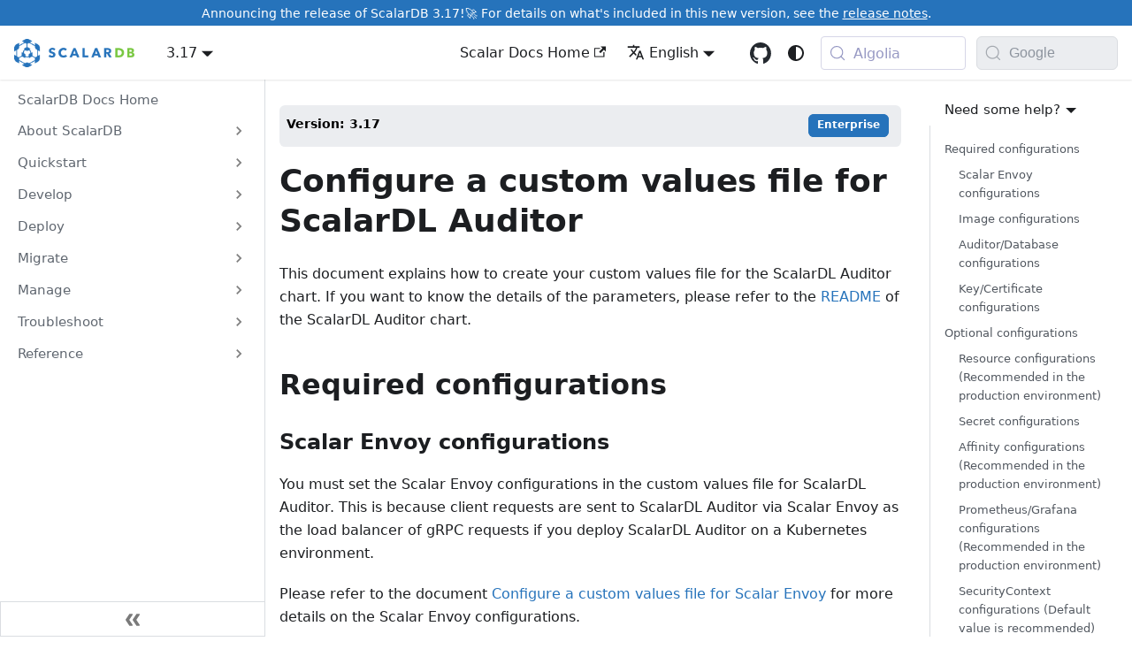

--- FILE ---
content_type: text/html; charset=utf-8
request_url: https://scalardb.scalar-labs.com/docs/latest/helm-charts/configure-custom-values-scalardl-auditor/
body_size: 14316
content:
<!doctype html>
<html lang="en-US" dir="ltr" class="docs-wrapper plugin-docs plugin-id-default 3.17.1 docs-doc-page docs-doc-id-helm-charts/configure-custom-values-scalardl-auditor" data-has-hydrated="false">
<head>
<meta charset="UTF-8">
<meta name="generator" content="Docusaurus v3.9.2">
<title data-rh="true">Configure a custom values file for ScalarDL Auditor | ScalarDB Documentation</title><meta data-rh="true" name="viewport" content="width=device-width,initial-scale=1"><meta data-rh="true" name="twitter:card" content="summary_large_image"><meta data-rh="true" property="og:image" content="https://scalardb.scalar-labs.com/img/scalardb-social-card-preview.png"><meta data-rh="true" name="twitter:image" content="https://scalardb.scalar-labs.com/img/scalardb-social-card-preview.png"><meta data-rh="true" property="og:url" content="https://scalardb.scalar-labs.com/docs/latest/helm-charts/configure-custom-values-scalardl-auditor"><meta data-rh="true" property="og:locale" content="en_US"><meta data-rh="true" property="og:locale:alternate" content="ja_JP"><meta data-rh="true" name="docusaurus_locale" content="en-us"><meta data-rh="true" name="docsearch:language" content="en-us"><meta data-rh="true" name="docusaurus_version" content="current"><meta data-rh="true" name="docusaurus_tag" content="docs-default-current"><meta data-rh="true" name="docsearch:version" content="current"><meta data-rh="true" name="docsearch:docusaurus_tag" content="docs-default-current"><meta data-rh="true" property="og:title" content="Configure a custom values file for ScalarDL Auditor | ScalarDB Documentation"><meta data-rh="true" name="description" content="This document explains how to create your custom values file for the ScalarDL Auditor chart. If you want to know the details of the parameters, please refer to the README of the ScalarDL Auditor chart."><meta data-rh="true" property="og:description" content="This document explains how to create your custom values file for the ScalarDL Auditor chart. If you want to know the details of the parameters, please refer to the README of the ScalarDL Auditor chart."><link data-rh="true" rel="icon" href="/img/favicon.ico"><link data-rh="true" rel="canonical" href="https://scalardb.scalar-labs.com/docs/latest/helm-charts/configure-custom-values-scalardl-auditor"><link data-rh="true" rel="alternate" href="https://scalardb.scalar-labs.com/docs/latest/helm-charts/configure-custom-values-scalardl-auditor" hreflang="en-US"><link data-rh="true" rel="alternate" href="https://scalardb.scalar-labs.com/ja-jp/docs/latest/helm-charts/configure-custom-values-scalardl-auditor" hreflang="ja-JP"><link data-rh="true" rel="alternate" href="https://scalardb.scalar-labs.com/docs/latest/helm-charts/configure-custom-values-scalardl-auditor" hreflang="x-default"><link data-rh="true" rel="preconnect" href="https://3M5M8MK1GK-dsn.algolia.net" crossorigin="anonymous"><script data-rh="true" type="application/ld+json">{"@context":"https://schema.org","@type":"BreadcrumbList","itemListElement":[]}</script><link rel="preconnect" href="https://www.google-analytics.com">
<link rel="preconnect" href="https://www.googletagmanager.com">
<script async src="https://www.googletagmanager.com/gtag/js?id=G-Q4TKS77KCP"></script>
<script>function gtag(){dataLayer.push(arguments)}window.dataLayer=window.dataLayer||[],gtag("js",new Date),gtag("config","G-Q4TKS77KCP",{anonymize_ip:!0})</script>
<link rel="preconnect" href="https://www.googletagmanager.com">
<script>window.dataLayer=window.dataLayer||[]</script>
<script>!function(e,t,a,n,g){e[n]=e[n]||[],e[n].push({"gtm.start":(new Date).getTime(),event:"gtm.js"});var m=t.getElementsByTagName(a)[0],r=t.createElement(a);r.async=!0,r.src="https://www.googletagmanager.com/gtm.js?id=GTM-WL9C9L5",m.parentNode.insertBefore(r,m)}(window,document,"script","dataLayer")</script>



<link rel="search" type="application/opensearchdescription+xml" title="ScalarDB Documentation" href="/opensearch.xml">



<link rel="icon" href="/img/favicon.png">
<link rel="manifest" href="/manifest.json">
<meta name="theme-color" content="#2673BB">
<meta name="apple-mobile-web-app-capable" content="yes">
<meta name="apple-mobile-web-app-status-bar-style" content="#2673BB">
<link rel="apple-touch-icon" href="/img/favicon.png">
<link rel="mask-icon" href="/img/favicon.svg" color="#2673BB">
<meta name="msapplication-TileImage" content="/img/favicon.png">
<meta name="msapplication-TileColor" content="#2673BB"><link rel="stylesheet" href="/assets/css/styles.a214ba6c.css">
<script src="/assets/js/runtime~main.98832df3.js" defer="defer"></script>
<script src="/assets/js/main.22b1df57.js" defer="defer"></script>
</head>
<body class="navigation-with-keyboard">
<noscript><iframe src="https://www.googletagmanager.com/ns.html?id=GTM-WL9C9L5" height="0" width="0" style="display:none;visibility:hidden"></iframe></noscript>


<svg style="display: none;"><defs>
<symbol id="theme-svg-external-link" viewBox="0 0 24 24"><path fill="currentColor" d="M21 13v10h-21v-19h12v2h-10v15h17v-8h2zm3-12h-10.988l4.035 4-6.977 7.07 2.828 2.828 6.977-7.07 4.125 4.172v-11z"/></symbol>
</defs></svg>
<script>!function(){var t=function(){try{return new URLSearchParams(window.location.search).get("docusaurus-theme")}catch(t){}}()||function(){try{return window.localStorage.getItem("theme")}catch(t){}}();document.documentElement.setAttribute("data-theme",t||(window.matchMedia("(prefers-color-scheme: dark)").matches?"dark":"light")),document.documentElement.setAttribute("data-theme-choice",t||"system")}(),function(){try{const n=new URLSearchParams(window.location.search).entries();for(var[t,e]of n)if(t.startsWith("docusaurus-data-")){var a=t.replace("docusaurus-data-","data-");document.documentElement.setAttribute(a,e)}}catch(t){}}(),document.documentElement.setAttribute("data-announcement-bar-initially-dismissed",function(){try{return"true"===localStorage.getItem("docusaurus.announcement.dismiss")}catch(t){}return!1}())</script><div id="__docusaurus"><div role="region" aria-label="Skip to main content"><a class="skipToContent_fXgn" href="#__docusaurus_skipToContent_fallback">Skip to main content</a></div><div class="theme-announcement-bar announcementBar_mb4j" style="background-color:#2673BB;color:#FFFFFF" role="banner"><div class="content_knG7 announcementBarContent_xLdY">Announcing the release of ScalarDB 3.17!🚀 For details on what's included in this new version, see the <a target="_self" href="/docs/latest/releases/release-notes?utm_source=docs-site&utm_medium=announcementbar">release notes</a>.</div></div><nav aria-label="Main" class="theme-layout-navbar navbar navbar--fixed-top"><div class="navbar__inner"><div class="theme-layout-navbar-left navbar__items"><button aria-label="Toggle navigation bar" aria-expanded="false" class="navbar__toggle clean-btn" type="button"><svg width="30" height="30" viewBox="0 0 30 30" aria-hidden="true"><path stroke="currentColor" stroke-linecap="round" stroke-miterlimit="10" stroke-width="2" d="M4 7h22M4 15h22M4 23h22"></path></svg></button><a class="navbar__brand" target="_self" href="/docs/latest/"><div class="navbar__logo"><img src="/img/scalardb-logo.png" alt="ScalarDB logo" class="themedComponent_mlkZ themedComponent--light_NVdE"><img src="/img/scalardb-logo.png" alt="ScalarDB logo" class="themedComponent_mlkZ themedComponent--dark_xIcU"></div><b class="navbar__title text--truncate"></b></a><div class="navbar__item dropdown dropdown--hoverable"><a class="navbar__link" aria-haspopup="true" aria-expanded="false" role="button" href="/docs/latest/helm-charts/configure-custom-values-scalardl-auditor">3.17</a><ul class="dropdown__menu"><li><a aria-current="page" class="dropdown__link dropdown__link--active" href="/docs/latest/helm-charts/configure-custom-values-scalardl-auditor">3.17</a></li><li><a class="dropdown__link" href="/docs/3.16/helm-charts/configure-custom-values-scalardl-auditor">3.16</a></li><li><a class="dropdown__link" href="/docs/3.15/helm-charts/configure-custom-values-scalardl-auditor">3.15</a></li><li><a class="dropdown__link" href="/docs/3.14/helm-charts/configure-custom-values-scalardl-auditor">3.14</a></li><li><a class="dropdown__link" href="/docs/3.13/helm-charts/configure-custom-values-scalardl-auditor">3.13</a></li><li><a class="dropdown__link" href="/docs/3.12/helm-charts/configure-custom-values-scalardl-auditor">3.12</a></li><li><a class="dropdown__link" href="/unsupported-versions">Unsupported Versions</a></li></ul></div></div><div class="theme-layout-navbar-right navbar__items navbar__items--right"><div class="navbar__item"><div id="google_translate_element"></div></div><a href="https://developers.scalar-labs.com/docs/" target="_blank" rel="noopener noreferrer" class="navbar__item navbar__link">Scalar Docs Home<svg width="13.5" height="13.5" aria-label="(opens in new tab)" class="iconExternalLink_nPIU"><use href="#theme-svg-external-link"></use></svg></a><div class="navbar__item dropdown dropdown--hoverable dropdown--right"><a href="#" aria-haspopup="true" aria-expanded="false" role="button" class="navbar__link"><svg viewBox="0 0 24 24" width="20" height="20" aria-hidden="true" class="iconLanguage_nlXk"><path fill="currentColor" d="M12.87 15.07l-2.54-2.51.03-.03c1.74-1.94 2.98-4.17 3.71-6.53H17V4h-7V2H8v2H1v1.99h11.17C11.5 7.92 10.44 9.75 9 11.35 8.07 10.32 7.3 9.19 6.69 8h-2c.73 1.63 1.73 3.17 2.98 4.56l-5.09 5.02L4 19l5-5 3.11 3.11.76-2.04zM18.5 10h-2L12 22h2l1.12-3h4.75L21 22h2l-4.5-12zm-2.62 7l1.62-4.33L19.12 17h-3.24z"></path></svg>English</a><ul class="dropdown__menu"><li><a href="/docs/latest/helm-charts/configure-custom-values-scalardl-auditor" target="_self" rel="noopener noreferrer" class="dropdown__link dropdown__link--active" lang="en-US">English</a></li><li><a href="/ja-jp/docs/latest/helm-charts/configure-custom-values-scalardl-auditor" target="_self" rel="noopener noreferrer" class="dropdown__link" lang="ja-JP">日本語</a></li></ul></div><div class="notification-wrapper"><svg aria-hidden="true" focusable="false" data-prefix="far" data-icon="bell" class="svg-inline--fa fa-bell fa-lg" role="img" xmlns="http://www.w3.org/2000/svg" viewBox="0 0 448 512"><path fill="currentColor" d="M224 0c-17.7 0-32 14.3-32 32V51.2C119 66 64 130.6 64 208v25.4c0 45.4-15.5 89.5-43.8 124.9L5.3 377c-5.8 7.2-6.9 17.1-2.9 25.4S14.8 416 24 416H424c9.2 0 17.6-5.3 21.6-13.6s2.9-18.2-2.9-25.4l-14.9-18.6C399.5 322.9 384 278.8 384 233.4V208c0-77.4-55-142-128-156.8V32c0-17.7-14.3-32-32-32zm0 96c61.9 0 112 50.1 112 112v25.4c0 47.9 13.9 94.6 39.7 134.6H72.3C98.1 328 112 281.3 112 233.4V208c0-61.9 50.1-112 112-112zm64 352H224 160c0 17 6.7 33.3 18.7 45.3s28.3 18.7 45.3 18.7s33.3-6.7 45.3-18.7s18.7-28.3 18.7-45.3z"></path></svg></div><a href="https://github.com/scalar-labs/scalardb" target="_blank" rel="noopener noreferrer" class="navbar__item navbar__link header-github-link" aria-label="GitHub repository"></a><div class="toggle_vylO colorModeToggle_DEke"><button class="clean-btn toggleButton_gllP toggleButtonDisabled_aARS" type="button" disabled="" title="system mode" aria-label="Switch between dark and light mode (currently system mode)"><svg viewBox="0 0 24 24" width="24" height="24" aria-hidden="true" class="toggleIcon_g3eP lightToggleIcon_pyhR"><path fill="currentColor" d="M12,9c1.65,0,3,1.35,3,3s-1.35,3-3,3s-3-1.35-3-3S10.35,9,12,9 M12,7c-2.76,0-5,2.24-5,5s2.24,5,5,5s5-2.24,5-5 S14.76,7,12,7L12,7z M2,13l2,0c0.55,0,1-0.45,1-1s-0.45-1-1-1l-2,0c-0.55,0-1,0.45-1,1S1.45,13,2,13z M20,13l2,0c0.55,0,1-0.45,1-1 s-0.45-1-1-1l-2,0c-0.55,0-1,0.45-1,1S19.45,13,20,13z M11,2v2c0,0.55,0.45,1,1,1s1-0.45,1-1V2c0-0.55-0.45-1-1-1S11,1.45,11,2z M11,20v2c0,0.55,0.45,1,1,1s1-0.45,1-1v-2c0-0.55-0.45-1-1-1C11.45,19,11,19.45,11,20z M5.99,4.58c-0.39-0.39-1.03-0.39-1.41,0 c-0.39,0.39-0.39,1.03,0,1.41l1.06,1.06c0.39,0.39,1.03,0.39,1.41,0s0.39-1.03,0-1.41L5.99,4.58z M18.36,16.95 c-0.39-0.39-1.03-0.39-1.41,0c-0.39,0.39-0.39,1.03,0,1.41l1.06,1.06c0.39,0.39,1.03,0.39,1.41,0c0.39-0.39,0.39-1.03,0-1.41 L18.36,16.95z M19.42,5.99c0.39-0.39,0.39-1.03,0-1.41c-0.39-0.39-1.03-0.39-1.41,0l-1.06,1.06c-0.39,0.39-0.39,1.03,0,1.41 s1.03,0.39,1.41,0L19.42,5.99z M7.05,18.36c0.39-0.39,0.39-1.03,0-1.41c-0.39-0.39-1.03-0.39-1.41,0l-1.06,1.06 c-0.39,0.39-0.39,1.03,0,1.41s1.03,0.39,1.41,0L7.05,18.36z"></path></svg><svg viewBox="0 0 24 24" width="24" height="24" aria-hidden="true" class="toggleIcon_g3eP darkToggleIcon_wfgR"><path fill="currentColor" d="M9.37,5.51C9.19,6.15,9.1,6.82,9.1,7.5c0,4.08,3.32,7.4,7.4,7.4c0.68,0,1.35-0.09,1.99-0.27C17.45,17.19,14.93,19,12,19 c-3.86,0-7-3.14-7-7C5,9.07,6.81,6.55,9.37,5.51z M12,3c-4.97,0-9,4.03-9,9s4.03,9,9,9s9-4.03,9-9c0-0.46-0.04-0.92-0.1-1.36 c-0.98,1.37-2.58,2.26-4.4,2.26c-2.98,0-5.4-2.42-5.4-5.4c0-1.81,0.89-3.42,2.26-4.4C12.92,3.04,12.46,3,12,3L12,3z"></path></svg><svg viewBox="0 0 24 24" width="24" height="24" aria-hidden="true" class="toggleIcon_g3eP systemToggleIcon_QzmC"><path fill="currentColor" d="m12 21c4.971 0 9-4.029 9-9s-4.029-9-9-9-9 4.029-9 9 4.029 9 9 9zm4.95-13.95c1.313 1.313 2.05 3.093 2.05 4.95s-0.738 3.637-2.05 4.95c-1.313 1.313-3.093 2.05-4.95 2.05v-14c1.857 0 3.637 0.737 4.95 2.05z"></path></svg></button></div><div class="navbarSearchContainer_Bca1"><button type="button" class="DocSearch DocSearch-Button" aria-label="Search docs with Algolia (Meta+k)" aria-keyshortcuts="Meta+k"><span class="DocSearch-Button-Container"><svg width="20" height="20" class="DocSearch-Search-Icon" viewBox="0 0 24 24" aria-hidden="true"><circle cx="11" cy="11" r="8" stroke="currentColor" fill="none" stroke-width="1.4"></circle><path d="m21 21-4.3-4.3" stroke="currentColor" fill="none" stroke-linecap="round" stroke-linejoin="round"></path></svg><span class="DocSearch-Button-Placeholder">Algolia</span></span><span class="DocSearch-Button-Keys"></span></button></div><div class="googleSearchContainer"><form class="googleSearchForm"><div class="googleSearchInputWrapper"><button type="submit" class="googleSearchButton" aria-label="Search" disabled=""><svg width="16" height="16" viewBox="0 0 24 24" fill="none" xmlns="http://www.w3.org/2000/svg" class="googleSearchIcon"><path d="M21.53 20.47l-3.66-3.66C19.195 15.24 20 13.214 20 11c0-4.97-4.03-9-9-9s-9 4.03-9 9 4.03 9 9 9c2.215 0 4.24-.804 5.808-2.13l3.66 3.66c.147.146.34.22.53.22s.385-.073.53-.22c.295-.293.295-.767.002-1.06zM3.5 11c0-4.135 3.365-7.5 7.5-7.5s7.5 3.365 7.5 7.5-3.365 7.5-7.5 7.5-7.5-3.365-7.5-7.5z" fill="currentColor"></path></svg></button><input type="text" placeholder="Google" class="googleSearchInput" aria-label="Search documentation with Google" value=""></div></form></div></div></div><div role="presentation" class="navbar-sidebar__backdrop"></div></nav><div id="__docusaurus_skipToContent_fallback" class="theme-layout-main main-wrapper mainWrapper_z2l0"><div class="docsWrapper_hBAB"><button aria-label="Scroll back to top" class="clean-btn theme-back-to-top-button backToTopButton_sjWU" type="button"></button><div class="docRoot_UBD9"><aside class="theme-doc-sidebar-container docSidebarContainer_YfHR"><div class="sidebarViewport_aRkj"><div class="sidebar_njMd"><nav aria-label="Docs sidebar" class="menu thin-scrollbar menu_SIkG menuWithAnnouncementBar_GW3s"><ul class="theme-doc-sidebar-menu menu__list"><li class="theme-doc-sidebar-item-link theme-doc-sidebar-item-link-level-1 menu__list-item"><a class="menu__link" href="/docs/latest/"><span title="ScalarDB Docs Home" class="linkLabel_WmDU">ScalarDB Docs Home</span></a></li><li class="theme-doc-sidebar-item-category theme-doc-sidebar-item-category-level-1 menu__list-item menu__list-item--collapsed"><div class="menu__list-item-collapsible"><a class="categoryLink_byQd menu__link menu__link--sublist" href="/docs/latest/overview"><span title="About ScalarDB" class="categoryLinkLabel_W154">About ScalarDB</span></a><button aria-label="Expand sidebar category &#x27;About ScalarDB&#x27;" aria-expanded="false" type="button" class="clean-btn menu__caret"></button></div></li><li class="theme-doc-sidebar-item-category theme-doc-sidebar-item-category-level-1 menu__list-item menu__list-item--collapsed"><div class="menu__list-item-collapsible"><a class="categoryLink_byQd menu__link menu__link--sublist" href="/docs/latest/quickstart-overview"><span title="Quickstart" class="categoryLinkLabel_W154">Quickstart</span></a><button aria-label="Expand sidebar category &#x27;Quickstart&#x27;" aria-expanded="false" type="button" class="clean-btn menu__caret"></button></div></li><li class="theme-doc-sidebar-item-category theme-doc-sidebar-item-category-level-1 menu__list-item menu__list-item--collapsed"><div class="menu__list-item-collapsible"><a class="categoryLink_byQd menu__link menu__link--sublist" href="/docs/latest/develop-overview"><span title="Develop" class="categoryLinkLabel_W154">Develop</span></a><button aria-label="Expand sidebar category &#x27;Develop&#x27;" aria-expanded="false" type="button" class="clean-btn menu__caret"></button></div></li><li class="theme-doc-sidebar-item-category theme-doc-sidebar-item-category-level-1 menu__list-item menu__list-item--collapsed"><div class="menu__list-item-collapsible"><a class="categoryLink_byQd menu__link menu__link--sublist" href="/docs/latest/deploy-overview"><span title="Deploy" class="categoryLinkLabel_W154">Deploy</span></a><button aria-label="Expand sidebar category &#x27;Deploy&#x27;" aria-expanded="false" type="button" class="clean-btn menu__caret"></button></div></li><li class="theme-doc-sidebar-item-category theme-doc-sidebar-item-category-level-1 menu__list-item menu__list-item--collapsed"><div class="menu__list-item-collapsible"><a class="categoryLink_byQd menu__link menu__link--sublist" href="/docs/latest/migrate-overview"><span title="Migrate" class="categoryLinkLabel_W154">Migrate</span></a><button aria-label="Expand sidebar category &#x27;Migrate&#x27;" aria-expanded="false" type="button" class="clean-btn menu__caret"></button></div></li><li class="theme-doc-sidebar-item-category theme-doc-sidebar-item-category-level-1 menu__list-item menu__list-item--collapsed"><div class="menu__list-item-collapsible"><a class="categoryLink_byQd menu__link menu__link--sublist" href="/docs/latest/manage-overview"><span title="Manage" class="categoryLinkLabel_W154">Manage</span></a><button aria-label="Expand sidebar category &#x27;Manage&#x27;" aria-expanded="false" type="button" class="clean-btn menu__caret"></button></div></li><li class="theme-doc-sidebar-item-category theme-doc-sidebar-item-category-level-1 menu__list-item menu__list-item--collapsed"><div class="menu__list-item-collapsible"><a class="categoryLink_byQd menu__link menu__link--sublist menu__link--sublist-caret" role="button" aria-expanded="false" href="/docs/latest/scalardb-core-status-codes"><span title="Troubleshoot" class="categoryLinkLabel_W154">Troubleshoot</span></a></div></li><li class="theme-doc-sidebar-item-category theme-doc-sidebar-item-category-level-1 menu__list-item menu__list-item--collapsed"><div class="menu__list-item-collapsible"><a class="categoryLink_byQd menu__link menu__link--sublist menu__link--sublist-caret" role="button" aria-expanded="false" href="/docs/latest/consensus-commit"><span title="Reference" class="categoryLinkLabel_W154">Reference</span></a></div></li></ul></nav><button type="button" title="Collapse sidebar" aria-label="Collapse sidebar" class="button button--secondary button--outline collapseSidebarButton_JQG6"><svg width="16" height="16" viewBox="0 0 16 16" aria-hidden="true" class="collapseSidebarButtonIcon_Iseg"><g fill="#7a7a7a"><path d="M7.994 8.018c0 0.16 -0.049 0.32 -0.138 0.438l-3.997 5.994a0.789 0.789 0 0 1 -0.662 0.364H0.8a0.804 0.804 0 0 1 -0.8 -0.8c0 -0.16 0.047 -0.323 0.134 -0.442l3.702 -5.554L0.134 2.462A0.747 0.747 0 0 1 0 2.022a0.8 0.8 0 0 1 0.8 -0.797h2.397c0.282 0 0.521 0.144 0.662 0.361l3.997 5.991a0.747 0.747 0 0 1 0.138 0.441m0 0"></path><path d="M15.984 8.018c0 0.16 -0.047 0.32 -0.134 0.438l-3.997 5.994a0.8 0.8 0 0 1 -0.662 0.364h-2.4a0.803 0.803 0 0 1 -0.662 -1.242l3.701 -5.554 -3.701 -5.557a0.747 0.747 0 0 1 -0.134 -0.441 0.8 0.8 0 0 1 0.797 -0.797h2.4a0.8 0.8 0 0 1 0.662 0.361l3.997 5.994a0.747 0.747 0 0 1 0.134 0.441m0 0"></path></g></svg></button></div></div></aside><main class="docMainContainer_TBSr"><div class="container padding-top--md padding-bottom--lg"><div class="row"><div class="col docItemCol_z5aJ"><div class="docItemContainer_c0TR"><article><nav class="theme-doc-breadcrumbs breadcrumbsContainer_Z_bl" aria-label="Breadcrumbs"><ul class="breadcrumbs"></ul></nav><span class="theme-doc-version-badge badge badge--secondary">Version: 3.17<div class="row margin-top--sm theme-doc-footer-tags-row"><div class="col"><ul class="tags_ysAR padding--none margin-left--sm"><li class="tag_DyE2"><a rel="tag" class="tag_zVej tagRegular_sFm0">Enterprise</a></li></ul><a href="https://scalar-labs.com/pricing/" target="_blank" class="fa-solid fa-circle-question tooltip"><svg aria-hidden="true" focusable="false" data-prefix="far" data-icon="circle-question" class="svg-inline--fa fa-circle-question fa-lg" role="img" xmlns="http://www.w3.org/2000/svg" viewBox="0 0 512 512"><path fill="currentColor" d="M464 256A208 208 0 1 0 48 256a208 208 0 1 0 416 0zM0 256a256 256 0 1 1 512 0A256 256 0 1 1 0 256zm169.8-90.7c7.9-22.3 29.1-37.3 52.8-37.3h58.3c34.9 0 63.1 28.3 63.1 63.1c0 22.6-12.1 43.5-31.7 54.8L280 264.4c-.2 13-10.9 23.6-24 23.6c-13.3 0-24-10.7-24-24V250.5c0-8.6 4.6-16.5 12.1-20.8l44.3-25.4c4.7-2.7 7.6-7.7 7.6-13.1c0-8.4-6.8-15.1-15.1-15.1H222.6c-3.4 0-6.4 2.1-7.5 5.3l-.4 1.2c-4.4 12.5-18.2 19-30.6 14.6s-19-18.2-14.6-30.6l.4-1.2zM224 352a32 32 0 1 1 64 0 32 32 0 1 1 -64 0z"></path></svg><span class="tooltiptext">Features and pricing</span></a></div></div></span><div class="tocCollapsible_ETCw theme-doc-toc-mobile tocMobile_ITEo"><button type="button" class="clean-btn tocCollapsibleButton_TO0P">On this page</button></div><div class="theme-doc-markdown markdown"><header><h1>Configure a custom values file for ScalarDL Auditor</h1></header>
<!-- -->
<p>This document explains how to create your custom values file for the ScalarDL Auditor chart. If you want to know the details of the parameters, please refer to the <a href="https://github.com/scalar-labs/helm-charts/blob/main/charts/scalardl-audit/README.md" target="_blank" rel="noopener noreferrer" class="">README</a> of the ScalarDL Auditor chart.</p>
<h2 class="anchor anchorTargetStickyNavbar_Vzrq" id="required-configurations">Required configurations<a href="#required-configurations" class="hash-link" aria-label="Direct link to Required configurations" title="Direct link to Required configurations" translate="no">​</a></h2>
<h3 class="anchor anchorTargetStickyNavbar_Vzrq" id="scalar-envoy-configurations">Scalar Envoy configurations<a href="#scalar-envoy-configurations" class="hash-link" aria-label="Direct link to Scalar Envoy configurations" title="Direct link to Scalar Envoy configurations" translate="no">​</a></h3>
<p>You must set the Scalar Envoy configurations in the custom values file for ScalarDL Auditor. This is because client requests are sent to ScalarDL Auditor via Scalar Envoy as the load balancer of gRPC requests if you deploy ScalarDL Auditor on a Kubernetes environment.</p>
<p>Please refer to the document <a class="" href="/docs/latest/helm-charts/configure-custom-values-envoy">Configure a custom values file for Scalar Envoy</a> for more details on the Scalar Envoy configurations.</p>
<div class="language-yaml codeBlockContainer_Ckt0 theme-code-block" style="--prism-color:#393A34;--prism-background-color:#f6f8fa"><div class="codeBlockContent_QJqH"><pre tabindex="0" class="prism-code language-yaml codeBlock_bY9V thin-scrollbar" style="color:#393A34;background-color:#f6f8fa"><code class="codeBlockLines_e6Vv"><span class="token-line" style="color:#393A34"><span class="token key atrule" style="color:#00a4db">envoy</span><span class="token punctuation" style="color:#393A34">:</span><span class="token plain"></span><br></span><span class="token-line" style="color:#393A34"><span class="token plain">  </span><span class="token key atrule" style="color:#00a4db">configurationsForScalarEnvoy</span><span class="token punctuation" style="color:#393A34">:</span><span class="token plain"> </span><br></span><span class="token-line" style="color:#393A34"><span class="token plain">    </span><span class="token punctuation" style="color:#393A34">...</span><span class="token plain"></span><br></span><span class="token-line" style="color:#393A34"><span class="token plain" style="display:inline-block"></span><br></span><span class="token-line" style="color:#393A34"><span class="token plain"></span><span class="token key atrule" style="color:#00a4db">auditor</span><span class="token punctuation" style="color:#393A34">:</span><span class="token plain"></span><br></span><span class="token-line" style="color:#393A34"><span class="token plain">  </span><span class="token key atrule" style="color:#00a4db">configurationsForScalarDLAuditor</span><span class="token punctuation" style="color:#393A34">:</span><span class="token plain"> </span><br></span><span class="token-line" style="color:#393A34"><span class="token plain">    </span><span class="token punctuation" style="color:#393A34">...</span><br></span></code></pre></div></div>
<h3 class="anchor anchorTargetStickyNavbar_Vzrq" id="image-configurations">Image configurations<a href="#image-configurations" class="hash-link" aria-label="Direct link to Image configurations" title="Direct link to Image configurations" translate="no">​</a></h3>
<p>You must set <code>auditor.image.repository</code>. Be sure to specify the ScalarDL Auditor container image so that you can pull the image from the container repository.</p>
<div class="language-yaml codeBlockContainer_Ckt0 theme-code-block" style="--prism-color:#393A34;--prism-background-color:#f6f8fa"><div class="codeBlockContent_QJqH"><pre tabindex="0" class="prism-code language-yaml codeBlock_bY9V thin-scrollbar" style="color:#393A34;background-color:#f6f8fa"><code class="codeBlockLines_e6Vv"><span class="token-line" style="color:#393A34"><span class="token key atrule" style="color:#00a4db">auditor</span><span class="token punctuation" style="color:#393A34">:</span><span class="token plain"></span><br></span><span class="token-line" style="color:#393A34"><span class="token plain">  </span><span class="token key atrule" style="color:#00a4db">image</span><span class="token punctuation" style="color:#393A34">:</span><span class="token plain"></span><br></span><span class="token-line" style="color:#393A34"><span class="token plain">    </span><span class="token key atrule" style="color:#00a4db">repository</span><span class="token punctuation" style="color:#393A34">:</span><span class="token plain"> &lt;SCALARDL_AUDITOR_CONTAINER_IMAGE</span><span class="token punctuation" style="color:#393A34">&gt;</span><br></span></code></pre></div></div>
<p>For more details on the container repository for Scalar products, see <a class="" href="/docs/latest/scalar-kubernetes/HowToGetContainerImages">How to get the container images of Scalar products</a>.</p>
<h3 class="anchor anchorTargetStickyNavbar_Vzrq" id="auditordatabase-configurations">Auditor/Database configurations<a href="#auditordatabase-configurations" class="hash-link" aria-label="Direct link to Auditor/Database configurations" title="Direct link to Auditor/Database configurations" translate="no">​</a></h3>
<p>You must set <code>auditor.auditorProperties</code>. Please set your <code>auditor.properties</code> to this parameter. Please refer to the <a href="https://github.com/scalar-labs/scalar/blob/master/auditor/conf/auditor.properties" target="_blank" rel="noopener noreferrer" class="">auditor.properties</a> for more details on the configuration of ScalarDL Auditor.</p>
<div class="language-yaml codeBlockContainer_Ckt0 theme-code-block" style="--prism-color:#393A34;--prism-background-color:#f6f8fa"><div class="codeBlockContent_QJqH"><pre tabindex="0" class="prism-code language-yaml codeBlock_bY9V thin-scrollbar" style="color:#393A34;background-color:#f6f8fa"><code class="codeBlockLines_e6Vv"><span class="token-line" style="color:#393A34"><span class="token key atrule" style="color:#00a4db">auditor</span><span class="token punctuation" style="color:#393A34">:</span><span class="token plain"></span><br></span><span class="token-line" style="color:#393A34"><span class="token plain">  </span><span class="token key atrule" style="color:#00a4db">auditorProperties</span><span class="token punctuation" style="color:#393A34">:</span><span class="token plain"> </span><span class="token punctuation" style="color:#393A34">|</span><span class="token scalar string" style="color:#e3116c"></span><br></span><span class="token-line" style="color:#393A34"><span class="token scalar string" style="color:#e3116c">    scalar.db.contact_points=localhost</span><br></span><span class="token-line" style="color:#393A34"><span class="token scalar string" style="color:#e3116c">    scalar.db.username=cassandra</span><br></span><span class="token-line" style="color:#393A34"><span class="token scalar string" style="color:#e3116c">    scalar.db.password=cassandra</span><br></span><span class="token-line" style="color:#393A34"><span class="token scalar string" style="color:#e3116c">    scalar.db.storage=cassandra</span><br></span><span class="token-line" style="color:#393A34"><span class="token scalar string" style="color:#e3116c">    scalar.dl.auditor.ledger.host=&lt;Host name to access ScalarDL Ledger pods&gt;</span><br></span><span class="token-line" style="color:#393A34"><span class="token scalar string" style="color:#e3116c">    scalar.dl.auditor.private_key_path=/keys/auditor-key-file</span><br></span><span class="token-line" style="color:#393A34"><span class="token scalar string" style="color:#e3116c">    scalar.dl.auditor.cert_path=/keys/auditor-cert-file</span><br></span></code></pre></div></div>
<h3 class="anchor anchorTargetStickyNavbar_Vzrq" id="keycertificate-configurations">Key/Certificate configurations<a href="#keycertificate-configurations" class="hash-link" aria-label="Direct link to Key/Certificate configurations" title="Direct link to Key/Certificate configurations" translate="no">​</a></h3>
<p>You must set a private key file to <code>scalar.dl.auditor.private_key_path</code> and a certificate file to <code>scalar.dl.auditor.cert_path</code>.</p>
<p>You must also mount the private key file and the certificate file on the ScalarDL Auditor pod.</p>
<p>For more details on how to mount the private key file and the certificate file, refer to <a class="" href="/docs/latest/helm-charts/mount-files-or-volumes-on-scalar-pods#mount-key-and-certificate-files-on-a-pod-in-scalardl-helm-charts">Mount key and certificate files on a pod in ScalarDL Helm Charts</a>.</p>
<h2 class="anchor anchorTargetStickyNavbar_Vzrq" id="optional-configurations">Optional configurations<a href="#optional-configurations" class="hash-link" aria-label="Direct link to Optional configurations" title="Direct link to Optional configurations" translate="no">​</a></h2>
<h3 class="anchor anchorTargetStickyNavbar_Vzrq" id="resource-configurations-recommended-in-the-production-environment">Resource configurations (Recommended in the production environment)<a href="#resource-configurations-recommended-in-the-production-environment" class="hash-link" aria-label="Direct link to Resource configurations (Recommended in the production environment)" title="Direct link to Resource configurations (Recommended in the production environment)" translate="no">​</a></h3>
<p>If you want to control pod resources using the requests and limits of Kubernetes, you can use <code>auditor.resources</code>.</p>
<p>Note that the resources for one pod of Scalar products are limited to 2vCPU / 4GB memory from the perspective of the commercial license. Also, when you get the pay-as-you-go containers provided from AWS Marketplace, you cannot run those containers with more than 2vCPU / 4GB memory configuration in the <code>resources.limits</code>. When you exceed this limitation, pods are automatically stopped.</p>
<p>You can configure them using the same syntax as the requests and limits of Kubernetes. So, please refer to the official document <a href="https://kubernetes.io/docs/concepts/configuration/manage-resources-containers/" target="_blank" rel="noopener noreferrer" class="">Resource Management for Pods and Containers</a> for more details on the requests and limits of Kubernetes.</p>
<div class="language-yaml codeBlockContainer_Ckt0 theme-code-block" style="--prism-color:#393A34;--prism-background-color:#f6f8fa"><div class="codeBlockContent_QJqH"><pre tabindex="0" class="prism-code language-yaml codeBlock_bY9V thin-scrollbar" style="color:#393A34;background-color:#f6f8fa"><code class="codeBlockLines_e6Vv"><span class="token-line" style="color:#393A34"><span class="token key atrule" style="color:#00a4db">auditor</span><span class="token punctuation" style="color:#393A34">:</span><span class="token plain"></span><br></span><span class="token-line" style="color:#393A34"><span class="token plain">  </span><span class="token key atrule" style="color:#00a4db">resources</span><span class="token punctuation" style="color:#393A34">:</span><span class="token plain"></span><br></span><span class="token-line" style="color:#393A34"><span class="token plain">    </span><span class="token key atrule" style="color:#00a4db">requests</span><span class="token punctuation" style="color:#393A34">:</span><span class="token plain"></span><br></span><span class="token-line" style="color:#393A34"><span class="token plain">      </span><span class="token key atrule" style="color:#00a4db">cpu</span><span class="token punctuation" style="color:#393A34">:</span><span class="token plain"> 2000m</span><br></span><span class="token-line" style="color:#393A34"><span class="token plain">      </span><span class="token key atrule" style="color:#00a4db">memory</span><span class="token punctuation" style="color:#393A34">:</span><span class="token plain"> 4Gi</span><br></span><span class="token-line" style="color:#393A34"><span class="token plain">    </span><span class="token key atrule" style="color:#00a4db">limits</span><span class="token punctuation" style="color:#393A34">:</span><span class="token plain"></span><br></span><span class="token-line" style="color:#393A34"><span class="token plain">      </span><span class="token key atrule" style="color:#00a4db">cpu</span><span class="token punctuation" style="color:#393A34">:</span><span class="token plain"> 2000m</span><br></span><span class="token-line" style="color:#393A34"><span class="token plain">      </span><span class="token key atrule" style="color:#00a4db">memory</span><span class="token punctuation" style="color:#393A34">:</span><span class="token plain"> 4Gi</span><br></span></code></pre></div></div>
<h3 class="anchor anchorTargetStickyNavbar_Vzrq" id="secret-configurations">Secret configurations<a href="#secret-configurations" class="hash-link" aria-label="Direct link to Secret configurations" title="Direct link to Secret configurations" translate="no">​</a></h3>
<p>If you want to use environment variables to set some properties (e.g., credentials) in the <code>auditor.auditorProperties</code>, you can use <code>auditor.secretName</code> to specify the Secret resource that includes some credentials.</p>
<p>For example, you can set credentials for a backend database (<code>scalar.db.username</code> and <code>scalar.db.password</code>) using environment variables, which makes your pods more secure.</p>
<p>Please refer to the document <a class="" href="/docs/latest/helm-charts/use-secret-for-credentials">How to use Secret resources to pass the credentials as the environment variables into the properties file</a> for more details on how to use a Secret resource.</p>
<div class="language-yaml codeBlockContainer_Ckt0 theme-code-block" style="--prism-color:#393A34;--prism-background-color:#f6f8fa"><div class="codeBlockContent_QJqH"><pre tabindex="0" class="prism-code language-yaml codeBlock_bY9V thin-scrollbar" style="color:#393A34;background-color:#f6f8fa"><code class="codeBlockLines_e6Vv"><span class="token-line" style="color:#393A34"><span class="token key atrule" style="color:#00a4db">auditor</span><span class="token punctuation" style="color:#393A34">:</span><span class="token plain"></span><br></span><span class="token-line" style="color:#393A34"><span class="token plain">  </span><span class="token key atrule" style="color:#00a4db">secretName</span><span class="token punctuation" style="color:#393A34">:</span><span class="token plain"> </span><span class="token string" style="color:#e3116c">&quot;auditor-credentials-secret&quot;</span><br></span></code></pre></div></div>
<h3 class="anchor anchorTargetStickyNavbar_Vzrq" id="affinity-configurations-recommended-in-the-production-environment">Affinity configurations (Recommended in the production environment)<a href="#affinity-configurations-recommended-in-the-production-environment" class="hash-link" aria-label="Direct link to Affinity configurations (Recommended in the production environment)" title="Direct link to Affinity configurations (Recommended in the production environment)" translate="no">​</a></h3>
<p>If you want to control pod deployment using the affinity and anti-affinity of Kubernetes, you can use <code>auditor.affinity</code>.</p>
<p>You can configure them using the same syntax as the affinity of Kubernetes. So, please refer to the official document <a href="https://kubernetes.io/docs/concepts/scheduling-eviction/assign-pod-node/" target="_blank" rel="noopener noreferrer" class="">Assigning Pods to Nodes</a> for more details on the affinity configuration of Kubernetes.</p>
<div class="language-yaml codeBlockContainer_Ckt0 theme-code-block" style="--prism-color:#393A34;--prism-background-color:#f6f8fa"><div class="codeBlockContent_QJqH"><pre tabindex="0" class="prism-code language-yaml codeBlock_bY9V thin-scrollbar" style="color:#393A34;background-color:#f6f8fa"><code class="codeBlockLines_e6Vv"><span class="token-line" style="color:#393A34"><span class="token key atrule" style="color:#00a4db">auditor</span><span class="token punctuation" style="color:#393A34">:</span><span class="token plain"></span><br></span><span class="token-line" style="color:#393A34"><span class="token plain">  </span><span class="token key atrule" style="color:#00a4db">affinity</span><span class="token punctuation" style="color:#393A34">:</span><span class="token plain"></span><br></span><span class="token-line" style="color:#393A34"><span class="token plain">    </span><span class="token key atrule" style="color:#00a4db">podAntiAffinity</span><span class="token punctuation" style="color:#393A34">:</span><span class="token plain"></span><br></span><span class="token-line" style="color:#393A34"><span class="token plain">      </span><span class="token key atrule" style="color:#00a4db">preferredDuringSchedulingIgnoredDuringExecution</span><span class="token punctuation" style="color:#393A34">:</span><span class="token plain"></span><br></span><span class="token-line" style="color:#393A34"><span class="token plain">        </span><span class="token punctuation" style="color:#393A34">-</span><span class="token plain"> </span><span class="token key atrule" style="color:#00a4db">podAffinityTerm</span><span class="token punctuation" style="color:#393A34">:</span><span class="token plain"></span><br></span><span class="token-line" style="color:#393A34"><span class="token plain">            </span><span class="token key atrule" style="color:#00a4db">labelSelector</span><span class="token punctuation" style="color:#393A34">:</span><span class="token plain"></span><br></span><span class="token-line" style="color:#393A34"><span class="token plain">              </span><span class="token key atrule" style="color:#00a4db">matchExpressions</span><span class="token punctuation" style="color:#393A34">:</span><span class="token plain"></span><br></span><span class="token-line" style="color:#393A34"><span class="token plain">                </span><span class="token punctuation" style="color:#393A34">-</span><span class="token plain"> </span><span class="token key atrule" style="color:#00a4db">key</span><span class="token punctuation" style="color:#393A34">:</span><span class="token plain"> app.kubernetes.io/name</span><br></span><span class="token-line" style="color:#393A34"><span class="token plain">                  </span><span class="token key atrule" style="color:#00a4db">operator</span><span class="token punctuation" style="color:#393A34">:</span><span class="token plain"> In</span><br></span><span class="token-line" style="color:#393A34"><span class="token plain">                  </span><span class="token key atrule" style="color:#00a4db">values</span><span class="token punctuation" style="color:#393A34">:</span><span class="token plain"></span><br></span><span class="token-line" style="color:#393A34"><span class="token plain">                    </span><span class="token punctuation" style="color:#393A34">-</span><span class="token plain"> scalardl</span><span class="token punctuation" style="color:#393A34">-</span><span class="token plain">audit</span><br></span><span class="token-line" style="color:#393A34"><span class="token plain">                </span><span class="token punctuation" style="color:#393A34">-</span><span class="token plain"> </span><span class="token key atrule" style="color:#00a4db">key</span><span class="token punctuation" style="color:#393A34">:</span><span class="token plain"> app.kubernetes.io/app</span><br></span><span class="token-line" style="color:#393A34"><span class="token plain">                  </span><span class="token key atrule" style="color:#00a4db">operator</span><span class="token punctuation" style="color:#393A34">:</span><span class="token plain"> In</span><br></span><span class="token-line" style="color:#393A34"><span class="token plain">                  </span><span class="token key atrule" style="color:#00a4db">values</span><span class="token punctuation" style="color:#393A34">:</span><span class="token plain"></span><br></span><span class="token-line" style="color:#393A34"><span class="token plain">                    </span><span class="token punctuation" style="color:#393A34">-</span><span class="token plain"> auditor</span><br></span><span class="token-line" style="color:#393A34"><span class="token plain">            </span><span class="token key atrule" style="color:#00a4db">topologyKey</span><span class="token punctuation" style="color:#393A34">:</span><span class="token plain"> kubernetes.io/hostname</span><br></span><span class="token-line" style="color:#393A34"><span class="token plain">          </span><span class="token key atrule" style="color:#00a4db">weight</span><span class="token punctuation" style="color:#393A34">:</span><span class="token plain"> </span><span class="token number" style="color:#36acaa">50</span><br></span></code></pre></div></div>
<h3 class="anchor anchorTargetStickyNavbar_Vzrq" id="prometheusgrafana-configurations-recommended-in-the-production-environment">Prometheus/Grafana configurations (Recommended in the production environment)<a href="#prometheusgrafana-configurations-recommended-in-the-production-environment" class="hash-link" aria-label="Direct link to Prometheus/Grafana configurations (Recommended in the production environment)" title="Direct link to Prometheus/Grafana configurations (Recommended in the production environment)" translate="no">​</a></h3>
<p>If you want to monitor ScalarDL Auditor pods using <a href="https://github.com/prometheus-community/helm-charts/tree/main/charts/kube-prometheus-stack" target="_blank" rel="noopener noreferrer" class="">kube-prometheus-stack</a>, you can deploy a ConfigMap, a ServiceMonitor, and a PrometheusRule resource for kube-prometheus-stack using <code>auditor.grafanaDashboard.enabled</code>, <code>auditor.serviceMonitor.enabled</code>, and <code>auditor.prometheusRule.enabled</code>.</p>
<div class="language-yaml codeBlockContainer_Ckt0 theme-code-block" style="--prism-color:#393A34;--prism-background-color:#f6f8fa"><div class="codeBlockContent_QJqH"><pre tabindex="0" class="prism-code language-yaml codeBlock_bY9V thin-scrollbar" style="color:#393A34;background-color:#f6f8fa"><code class="codeBlockLines_e6Vv"><span class="token-line" style="color:#393A34"><span class="token key atrule" style="color:#00a4db">auditor</span><span class="token punctuation" style="color:#393A34">:</span><span class="token plain"></span><br></span><span class="token-line" style="color:#393A34"><span class="token plain">  </span><span class="token key atrule" style="color:#00a4db">grafanaDashboard</span><span class="token punctuation" style="color:#393A34">:</span><span class="token plain"></span><br></span><span class="token-line" style="color:#393A34"><span class="token plain">    </span><span class="token key atrule" style="color:#00a4db">enabled</span><span class="token punctuation" style="color:#393A34">:</span><span class="token plain"> </span><span class="token boolean important" style="color:#36acaa">true</span><span class="token plain"></span><br></span><span class="token-line" style="color:#393A34"><span class="token plain">    </span><span class="token key atrule" style="color:#00a4db">namespace</span><span class="token punctuation" style="color:#393A34">:</span><span class="token plain"> monitoring</span><br></span><span class="token-line" style="color:#393A34"><span class="token plain">  </span><span class="token key atrule" style="color:#00a4db">serviceMonitor</span><span class="token punctuation" style="color:#393A34">:</span><span class="token plain"></span><br></span><span class="token-line" style="color:#393A34"><span class="token plain">    </span><span class="token key atrule" style="color:#00a4db">enabled</span><span class="token punctuation" style="color:#393A34">:</span><span class="token plain"> </span><span class="token boolean important" style="color:#36acaa">true</span><span class="token plain"></span><br></span><span class="token-line" style="color:#393A34"><span class="token plain">    </span><span class="token key atrule" style="color:#00a4db">namespace</span><span class="token punctuation" style="color:#393A34">:</span><span class="token plain"> monitoring</span><br></span><span class="token-line" style="color:#393A34"><span class="token plain">    </span><span class="token key atrule" style="color:#00a4db">interval</span><span class="token punctuation" style="color:#393A34">:</span><span class="token plain"> 15s</span><br></span><span class="token-line" style="color:#393A34"><span class="token plain">  </span><span class="token key atrule" style="color:#00a4db">prometheusRule</span><span class="token punctuation" style="color:#393A34">:</span><span class="token plain"></span><br></span><span class="token-line" style="color:#393A34"><span class="token plain">    </span><span class="token key atrule" style="color:#00a4db">enabled</span><span class="token punctuation" style="color:#393A34">:</span><span class="token plain"> </span><span class="token boolean important" style="color:#36acaa">true</span><span class="token plain"></span><br></span><span class="token-line" style="color:#393A34"><span class="token plain">    </span><span class="token key atrule" style="color:#00a4db">namespace</span><span class="token punctuation" style="color:#393A34">:</span><span class="token plain"> monitoring</span><br></span></code></pre></div></div>
<h3 class="anchor anchorTargetStickyNavbar_Vzrq" id="securitycontext-configurations-default-value-is-recommended">SecurityContext configurations (Default value is recommended)<a href="#securitycontext-configurations-default-value-is-recommended" class="hash-link" aria-label="Direct link to SecurityContext configurations (Default value is recommended)" title="Direct link to SecurityContext configurations (Default value is recommended)" translate="no">​</a></h3>
<p>If you want to set SecurityContext and PodSecurityContext for ScalarDL Auditor pods, you can use <code>auditor.securityContext</code> and <code>auditor.podSecurityContext</code>.</p>
<p>You can configure them using the same syntax as SecurityContext and PodSecurityContext of Kubernetes. So, please refer to the official document <a href="https://kubernetes.io/docs/tasks/configure-pod-container/security-context/" target="_blank" rel="noopener noreferrer" class="">Configure a Security Context for a Pod or Container</a> for more details on the SecurityContext and PodSecurityContext configurations of Kubernetes.</p>
<div class="language-yaml codeBlockContainer_Ckt0 theme-code-block" style="--prism-color:#393A34;--prism-background-color:#f6f8fa"><div class="codeBlockContent_QJqH"><pre tabindex="0" class="prism-code language-yaml codeBlock_bY9V thin-scrollbar" style="color:#393A34;background-color:#f6f8fa"><code class="codeBlockLines_e6Vv"><span class="token-line" style="color:#393A34"><span class="token key atrule" style="color:#00a4db">auditor</span><span class="token punctuation" style="color:#393A34">:</span><span class="token plain"></span><br></span><span class="token-line" style="color:#393A34"><span class="token plain">  </span><span class="token key atrule" style="color:#00a4db">podSecurityContext</span><span class="token punctuation" style="color:#393A34">:</span><span class="token plain"></span><br></span><span class="token-line" style="color:#393A34"><span class="token plain">    </span><span class="token key atrule" style="color:#00a4db">seccompProfile</span><span class="token punctuation" style="color:#393A34">:</span><span class="token plain"></span><br></span><span class="token-line" style="color:#393A34"><span class="token plain">      </span><span class="token key atrule" style="color:#00a4db">type</span><span class="token punctuation" style="color:#393A34">:</span><span class="token plain"> RuntimeDefault</span><br></span><span class="token-line" style="color:#393A34"><span class="token plain">  </span><span class="token key atrule" style="color:#00a4db">securityContext</span><span class="token punctuation" style="color:#393A34">:</span><span class="token plain"></span><br></span><span class="token-line" style="color:#393A34"><span class="token plain">    </span><span class="token key atrule" style="color:#00a4db">capabilities</span><span class="token punctuation" style="color:#393A34">:</span><span class="token plain"></span><br></span><span class="token-line" style="color:#393A34"><span class="token plain">      </span><span class="token key atrule" style="color:#00a4db">drop</span><span class="token punctuation" style="color:#393A34">:</span><span class="token plain"></span><br></span><span class="token-line" style="color:#393A34"><span class="token plain">        </span><span class="token punctuation" style="color:#393A34">-</span><span class="token plain"> ALL</span><br></span><span class="token-line" style="color:#393A34"><span class="token plain">    </span><span class="token key atrule" style="color:#00a4db">runAsNonRoot</span><span class="token punctuation" style="color:#393A34">:</span><span class="token plain"> </span><span class="token boolean important" style="color:#36acaa">true</span><span class="token plain"></span><br></span><span class="token-line" style="color:#393A34"><span class="token plain">    </span><span class="token key atrule" style="color:#00a4db">allowPrivilegeEscalation</span><span class="token punctuation" style="color:#393A34">:</span><span class="token plain"> </span><span class="token boolean important" style="color:#36acaa">false</span><br></span></code></pre></div></div>
<h3 class="anchor anchorTargetStickyNavbar_Vzrq" id="tls-configurations-optional-based-on-your-environment">TLS configurations (optional based on your environment)<a href="#tls-configurations-optional-based-on-your-environment" class="hash-link" aria-label="Direct link to TLS configurations (optional based on your environment)" title="Direct link to TLS configurations (optional based on your environment)" translate="no">​</a></h3>
<p>You can enable TLS in:</p>
<ul>
<li class="">The communications between the ScalarDL Auditor and clients.</li>
<li class="">The communications between the ScalarDL Ledger and ScalarDL Auditor.</li>
</ul>
<p>You have several options for certificate management:</p>
<ol>
<li class="">Management of private key and certificate files<!-- -->
<ol>
<li class="">Manage your private key and certificate files automatically by using <a href="https://cert-manager.io/docs/" target="_blank" rel="noopener noreferrer" class="">cert-manager</a>.<!-- -->
<ul>
<li class="">This method can reduce maintenance or operation costs. For example, cert-manager automatically renews certificates before they expire and Scalar Helm Chart automatically mounts private key and certificate files on the Scalar product pods.</li>
<li class="">You cannot use a CA that cert-manager does not support. You can see the supported issuers in the <a href="https://cert-manager.io/docs/configuration/issuers/" target="_blank" rel="noopener noreferrer" class="">cert-manager documentation</a>.</li>
</ul>
</li>
<li class="">Manage your private key and certificate files manually.<!-- -->
<ul>
<li class="">You can issue and manage your private key and certificate files on your own by using your preferred method.</li>
<li class="">You can use any certificate even if cert-manager does not support it.</li>
<li class="">You must update secret resources when certificates expire.</li>
</ul>
</li>
</ol>
</li>
<li class="">Kinds of certificates<!-- -->
<ol>
<li class="">Use a trusted CA (signed certificate by third party).<!-- -->
<ul>
<li class="">You can use trusted certificates from a third-party certificate issuer.</li>
<li class="">You can encrypt packets.</li>
<li class="">You must pay costs to issue trusted certificates.</li>
</ul>
</li>
<li class="">Use self-signed certificates.<!-- -->
<ul>
<li class="">You can reduce costs to issue certificates.</li>
<li class="">Reliability of certificates is lower than a trusted CA, but you can encrypt packets.</li>
</ul>
</li>
</ol>
</li>
</ol>
<p>In other words, you have the following four options:</p>
<ol>
<li class="">Use a self-signed CA with automatic management.</li>
<li class="">Use a trusted CA with automatic management.</li>
<li class="">Use a self-signed CA with manual management.</li>
<li class="">Use a trusted CA with manual management.</li>
</ol>
<p>You should consider which method to use based on your security requirements. For guidance and related documentation for each method, refer to the following decision tree:</p>
<!-- -->
<h4 class="anchor anchorTargetStickyNavbar_Vzrq" id="enable-tls">Enable TLS<a href="#enable-tls" class="hash-link" aria-label="Direct link to Enable TLS" title="Direct link to Enable TLS" translate="no">​</a></h4>
<p>You can enable TLS in all ScalarDL Auditor connections by using the following configurations:</p>
<div class="language-yaml codeBlockContainer_Ckt0 theme-code-block" style="--prism-color:#393A34;--prism-background-color:#f6f8fa"><div class="codeBlockContent_QJqH"><pre tabindex="0" class="prism-code language-yaml codeBlock_bY9V thin-scrollbar" style="color:#393A34;background-color:#f6f8fa"><code class="codeBlockLines_e6Vv"><span class="token-line" style="color:#393A34"><span class="token key atrule" style="color:#00a4db">auditor</span><span class="token punctuation" style="color:#393A34">:</span><span class="token plain"></span><br></span><span class="token-line" style="color:#393A34"><span class="token plain">  </span><span class="token key atrule" style="color:#00a4db">auditorProperties</span><span class="token punctuation" style="color:#393A34">:</span><span class="token plain"> </span><span class="token punctuation" style="color:#393A34">|</span><span class="token scalar string" style="color:#e3116c"></span><br></span><span class="token-line" style="color:#393A34"><span class="token scalar string" style="color:#e3116c">    ...(omit)...</span><br></span><span class="token-line" style="color:#393A34"><span class="token scalar string" style="color:#e3116c">    scalar.dl.auditor.server.tls.enabled=true</span><br></span><span class="token-line" style="color:#393A34"><span class="token scalar string" style="color:#e3116c">    scalar.dl.auditor.server.tls.cert_chain_path=/tls/scalardl-auditor/certs/tls.crt</span><br></span><span class="token-line" style="color:#393A34"><span class="token scalar string" style="color:#e3116c">    scalar.dl.auditor.server.tls.private_key_path=/tls/scalardl-auditor/certs/tls.key</span><br></span><span class="token-line" style="color:#393A34"><span class="token scalar string" style="color:#e3116c">    scalar.dl.auditor.tls.enabled=true</span><br></span><span class="token-line" style="color:#393A34"><span class="token scalar string" style="color:#e3116c">    scalar.dl.auditor.tls.ca_root_cert_path=/tls/scalardl-ledger/certs/ca.crt</span><br></span><span class="token-line" style="color:#393A34"><span class="token scalar string" style="color:#e3116c">    scalar.dl.auditor.tls.override_authority=envoy.scalar.example.com</span><span class="token plain"></span><br></span><span class="token-line" style="color:#393A34"><span class="token plain">  </span><span class="token key atrule" style="color:#00a4db">tls</span><span class="token punctuation" style="color:#393A34">:</span><span class="token plain"></span><br></span><span class="token-line" style="color:#393A34"><span class="token plain">    </span><span class="token key atrule" style="color:#00a4db">enabled</span><span class="token punctuation" style="color:#393A34">:</span><span class="token plain"> </span><span class="token boolean important" style="color:#36acaa">true</span><br></span></code></pre></div></div>
<h5 class="anchor anchorTargetStickyNavbar_Vzrq" id="use-your-private-key-and-certificate-files">Use your private key and certificate files<a href="#use-your-private-key-and-certificate-files" class="hash-link" aria-label="Direct link to Use your private key and certificate files" title="Direct link to Use your private key and certificate files" translate="no">​</a></h5>
<p>You can set your private key and certificate files by using the following configurations:</p>
<div class="language-yaml codeBlockContainer_Ckt0 theme-code-block" style="--prism-color:#393A34;--prism-background-color:#f6f8fa"><div class="codeBlockContent_QJqH"><pre tabindex="0" class="prism-code language-yaml codeBlock_bY9V thin-scrollbar" style="color:#393A34;background-color:#f6f8fa"><code class="codeBlockLines_e6Vv"><span class="token-line" style="color:#393A34"><span class="token key atrule" style="color:#00a4db">auditor</span><span class="token punctuation" style="color:#393A34">:</span><span class="token plain"></span><br></span><span class="token-line" style="color:#393A34"><span class="token plain">  </span><span class="token key atrule" style="color:#00a4db">tls</span><span class="token punctuation" style="color:#393A34">:</span><span class="token plain"></span><br></span><span class="token-line" style="color:#393A34"><span class="token plain">    </span><span class="token key atrule" style="color:#00a4db">enabled</span><span class="token punctuation" style="color:#393A34">:</span><span class="token plain"> </span><span class="token boolean important" style="color:#36acaa">true</span><span class="token plain"></span><br></span><span class="token-line" style="color:#393A34"><span class="token plain">    </span><span class="token key atrule" style="color:#00a4db">caRootCertSecret</span><span class="token punctuation" style="color:#393A34">:</span><span class="token plain"> </span><span class="token string" style="color:#e3116c">&quot;scalardl-auditor-tls-ca&quot;</span><span class="token plain"></span><br></span><span class="token-line" style="color:#393A34"><span class="token plain">    </span><span class="token key atrule" style="color:#00a4db">certChainSecret</span><span class="token punctuation" style="color:#393A34">:</span><span class="token plain"> </span><span class="token string" style="color:#e3116c">&quot;scalardl-auditor-tls-cert&quot;</span><span class="token plain"></span><br></span><span class="token-line" style="color:#393A34"><span class="token plain">    </span><span class="token key atrule" style="color:#00a4db">privateKeySecret</span><span class="token punctuation" style="color:#393A34">:</span><span class="token plain"> </span><span class="token string" style="color:#e3116c">&quot;scalardl-auditor-tls-key&quot;</span><br></span></code></pre></div></div>
<p>In this case, you have to create secret resources that include private key and certificate files for ScalarDL Ledger and ScalarDL Auditor as follows, replacing the contents in the angle brackets as described:</p>
<div class="language-console codeBlockContainer_Ckt0 theme-code-block" style="--prism-color:#393A34;--prism-background-color:#f6f8fa"><div class="codeBlockContent_QJqH"><pre tabindex="0" class="prism-code language-console codeBlock_bY9V thin-scrollbar" style="color:#393A34;background-color:#f6f8fa"><code class="codeBlockLines_e6Vv"><span class="token-line" style="color:#393A34"><span class="token plain">kubectl create secret generic scalardl-auditor-tls-ca --from-file=ca.crt=/&lt;PATH_TO_YOUR_CA_CERTIFICATE_FILE_FOR_SCALARDL_AUDITOR&gt; -n &lt;NAMESPACE&gt;</span><br></span><span class="token-line" style="color:#393A34"><span class="token plain">kubectl create secret generic scalardl-auditor-tls-cert --from-file=tls.crt=/&lt;PATH_TO_YOUR_CERTIFICATE_FILE_FOR_SCALARDL_AUDITOR&gt; -n &lt;NAMESPACE&gt;</span><br></span><span class="token-line" style="color:#393A34"><span class="token plain">kubectl create secret generic scalardl-auditor-tls-key --from-file=tls.key=/&lt;PATH_TO_YOUR_PRIVATE_KEY_FILE_FOR_SCALARDL_AUDITOR&gt; -n &lt;NAMESPACE&gt;</span><br></span><span class="token-line" style="color:#393A34"><span class="token plain">kubectl create secret generic scalardl-auditor-tls-ca-for-ledger --from-file=ca.crt=/&lt;PATH_TO_YOUR_CA_CERTIFICATE_FILE_FOR_SCALARDL_LEDGER&gt; -n &lt;NAMESPACE&gt;</span><br></span></code></pre></div></div>
<p>For more details on how to prepare private key and certificate files, see <a class="" href="/docs/latest/scalar-kubernetes/HowToCreateKeyAndCertificateFiles">How to create private key and certificate files for Scalar products</a>.</p>
<h5 class="anchor anchorTargetStickyNavbar_Vzrq" id="use-a-trusted-ca-with-cert-manager-to-manage-your-private-key-and-certificate-files">Use a trusted CA with cert-manager to manage your private key and certificate files<a href="#use-a-trusted-ca-with-cert-manager-to-manage-your-private-key-and-certificate-files" class="hash-link" aria-label="Direct link to Use a trusted CA with cert-manager to manage your private key and certificate files" title="Direct link to Use a trusted CA with cert-manager to manage your private key and certificate files" translate="no">​</a></h5>
<p>You can manage your private key and certificate files with cert-manager by using the following configurations, replacing the content in the angle brackets as described:</p>
<div class="theme-admonition theme-admonition-note admonition_xJq3 alert alert--secondary"><div class="admonitionHeading_Gvgb"><span class="admonitionIcon_Rf37"><svg viewBox="0 0 14 16"><path fill-rule="evenodd" d="M6.3 5.69a.942.942 0 0 1-.28-.7c0-.28.09-.52.28-.7.19-.18.42-.28.7-.28.28 0 .52.09.7.28.18.19.28.42.28.7 0 .28-.09.52-.28.7a1 1 0 0 1-.7.3c-.28 0-.52-.11-.7-.3zM8 7.99c-.02-.25-.11-.48-.31-.69-.2-.19-.42-.3-.69-.31H6c-.27.02-.48.13-.69.31-.2.2-.3.44-.31.69h1v3c.02.27.11.5.31.69.2.2.42.31.69.31h1c.27 0 .48-.11.69-.31.2-.19.3-.42.31-.69H8V7.98v.01zM7 2.3c-3.14 0-5.7 2.54-5.7 5.68 0 3.14 2.56 5.7 5.7 5.7s5.7-2.55 5.7-5.7c0-3.15-2.56-5.69-5.7-5.69v.01zM7 .98c3.86 0 7 3.14 7 7s-3.14 7-7 7-7-3.12-7-7 3.14-7 7-7z"></path></svg></span>note</div><div class="admonitionContent_BuS1"><ul>
<li class="">If you want to use cert-manager, you must deploy cert-manager and prepare the <code>Issuers</code> resource. For details, see the cert-manager documentation, <a href="https://cert-manager.io/docs/installation/" target="_blank" rel="noopener noreferrer" class="">Installation</a> and <a href="https://cert-manager.io/docs/configuration/" target="_blank" rel="noopener noreferrer" class="">Issuer Configuration</a>.</li>
<li class="">By default, Scalar Helm Chart creates a <code>Certificate</code> resource that satisfies the certificate requirements of Scalar products. The default certificate configuration is recommended, but if you use a custom certificate configuration, you must satisfy the certificate requirements of Scalar products. For details, see <a class="" href="/docs/latest/scalar-kubernetes/HowToCreateKeyAndCertificateFiles#certificate-requirements">How to create private key and certificate files for Scalar products</a>.</li>
</ul></div></div>
<div class="language-yaml codeBlockContainer_Ckt0 theme-code-block" style="--prism-color:#393A34;--prism-background-color:#f6f8fa"><div class="codeBlockContent_QJqH"><pre tabindex="0" class="prism-code language-yaml codeBlock_bY9V thin-scrollbar" style="color:#393A34;background-color:#f6f8fa"><code class="codeBlockLines_e6Vv"><span class="token-line" style="color:#393A34"><span class="token key atrule" style="color:#00a4db">auditor</span><span class="token punctuation" style="color:#393A34">:</span><span class="token plain"></span><br></span><span class="token-line" style="color:#393A34"><span class="token plain">  </span><span class="token key atrule" style="color:#00a4db">tls</span><span class="token punctuation" style="color:#393A34">:</span><span class="token plain"></span><br></span><span class="token-line" style="color:#393A34"><span class="token plain">    </span><span class="token key atrule" style="color:#00a4db">enabled</span><span class="token punctuation" style="color:#393A34">:</span><span class="token plain"> </span><span class="token boolean important" style="color:#36acaa">true</span><span class="token plain"></span><br></span><span class="token-line" style="color:#393A34"><span class="token plain">    </span><span class="token key atrule" style="color:#00a4db">certManager</span><span class="token punctuation" style="color:#393A34">:</span><span class="token plain"></span><br></span><span class="token-line" style="color:#393A34"><span class="token plain">      </span><span class="token key atrule" style="color:#00a4db">enabled</span><span class="token punctuation" style="color:#393A34">:</span><span class="token plain"> </span><span class="token boolean important" style="color:#36acaa">true</span><span class="token plain"></span><br></span><span class="token-line" style="color:#393A34"><span class="token plain">      </span><span class="token key atrule" style="color:#00a4db">issuerRef</span><span class="token punctuation" style="color:#393A34">:</span><span class="token plain"></span><br></span><span class="token-line" style="color:#393A34"><span class="token plain">        </span><span class="token key atrule" style="color:#00a4db">name</span><span class="token punctuation" style="color:#393A34">:</span><span class="token plain"> &lt;YOUR_TRUSTED_CA</span><span class="token punctuation" style="color:#393A34">&gt;</span><span class="token plain"></span><br></span><span class="token-line" style="color:#393A34"><span class="token plain">      </span><span class="token key atrule" style="color:#00a4db">dnsNames</span><span class="token punctuation" style="color:#393A34">:</span><span class="token plain"></span><br></span><span class="token-line" style="color:#393A34"><span class="token plain">        </span><span class="token punctuation" style="color:#393A34">-</span><span class="token plain"> auditor.scalardl.example.com</span><br></span></code></pre></div></div>
<p>In this case, cert-manager issues your private key and certificate files by using your trusted issuer. You don&#x27;t need to mount private key and certificate files manually.</p>
<h5 class="anchor anchorTargetStickyNavbar_Vzrq" id="use-a-self-signed-ca-with-cert-manager-to-manage-your-private-key-and-certificate-files">Use a self-signed CA with cert-manager to manage your private key and certificate files<a href="#use-a-self-signed-ca-with-cert-manager-to-manage-your-private-key-and-certificate-files" class="hash-link" aria-label="Direct link to Use a self-signed CA with cert-manager to manage your private key and certificate files" title="Direct link to Use a self-signed CA with cert-manager to manage your private key and certificate files" translate="no">​</a></h5>
<p>You can manage your private key and self-signed certificate files with cert-manager by using the following configurations:</p>
<div class="theme-admonition theme-admonition-note admonition_xJq3 alert alert--secondary"><div class="admonitionHeading_Gvgb"><span class="admonitionIcon_Rf37"><svg viewBox="0 0 14 16"><path fill-rule="evenodd" d="M6.3 5.69a.942.942 0 0 1-.28-.7c0-.28.09-.52.28-.7.19-.18.42-.28.7-.28.28 0 .52.09.7.28.18.19.28.42.28.7 0 .28-.09.52-.28.7a1 1 0 0 1-.7.3c-.28 0-.52-.11-.7-.3zM8 7.99c-.02-.25-.11-.48-.31-.69-.2-.19-.42-.3-.69-.31H6c-.27.02-.48.13-.69.31-.2.2-.3.44-.31.69h1v3c.02.27.11.5.31.69.2.2.42.31.69.31h1c.27 0 .48-.11.69-.31.2-.19.3-.42.31-.69H8V7.98v.01zM7 2.3c-3.14 0-5.7 2.54-5.7 5.68 0 3.14 2.56 5.7 5.7 5.7s5.7-2.55 5.7-5.7c0-3.15-2.56-5.69-5.7-5.69v.01zM7 .98c3.86 0 7 3.14 7 7s-3.14 7-7 7-7-3.12-7-7 3.14-7 7-7z"></path></svg></span>note</div><div class="admonitionContent_BuS1"><ul>
<li class="">If you want to use cert-manager, you must deploy cert-manager. For details, see the cert-manager documentation, <a href="https://cert-manager.io/docs/installation/" target="_blank" rel="noopener noreferrer" class="">Installation</a>.</li>
<li class="">By default, Scalar Helm Chart creates a <code>Certificate</code> resource that satisfies the certificate requirements of Scalar products. The default certificate configuration is recommended, but if you use a custom certificate configuration, you must satisfy the certificate requirements of Scalar products. For details, see <a class="" href="/docs/latest/scalar-kubernetes/HowToCreateKeyAndCertificateFiles#certificate-requirements">How to create private key and certificate files for Scalar products</a>.</li>
</ul></div></div>
<div class="language-yaml codeBlockContainer_Ckt0 theme-code-block" style="--prism-color:#393A34;--prism-background-color:#f6f8fa"><div class="codeBlockContent_QJqH"><pre tabindex="0" class="prism-code language-yaml codeBlock_bY9V thin-scrollbar" style="color:#393A34;background-color:#f6f8fa"><code class="codeBlockLines_e6Vv"><span class="token-line" style="color:#393A34"><span class="token key atrule" style="color:#00a4db">auditor</span><span class="token punctuation" style="color:#393A34">:</span><span class="token plain"></span><br></span><span class="token-line" style="color:#393A34"><span class="token plain">  </span><span class="token key atrule" style="color:#00a4db">tls</span><span class="token punctuation" style="color:#393A34">:</span><span class="token plain"></span><br></span><span class="token-line" style="color:#393A34"><span class="token plain">    </span><span class="token key atrule" style="color:#00a4db">enabled</span><span class="token punctuation" style="color:#393A34">:</span><span class="token plain"> </span><span class="token boolean important" style="color:#36acaa">true</span><span class="token plain"></span><br></span><span class="token-line" style="color:#393A34"><span class="token plain">    </span><span class="token key atrule" style="color:#00a4db">certManager</span><span class="token punctuation" style="color:#393A34">:</span><span class="token plain"></span><br></span><span class="token-line" style="color:#393A34"><span class="token plain">      </span><span class="token key atrule" style="color:#00a4db">enabled</span><span class="token punctuation" style="color:#393A34">:</span><span class="token plain"> </span><span class="token boolean important" style="color:#36acaa">true</span><span class="token plain"></span><br></span><span class="token-line" style="color:#393A34"><span class="token plain">      </span><span class="token key atrule" style="color:#00a4db">selfSigned</span><span class="token punctuation" style="color:#393A34">:</span><span class="token plain"></span><br></span><span class="token-line" style="color:#393A34"><span class="token plain">        </span><span class="token key atrule" style="color:#00a4db">enabled</span><span class="token punctuation" style="color:#393A34">:</span><span class="token plain"> </span><span class="token boolean important" style="color:#36acaa">true</span><span class="token plain"></span><br></span><span class="token-line" style="color:#393A34"><span class="token plain">      </span><span class="token key atrule" style="color:#00a4db">dnsNames</span><span class="token punctuation" style="color:#393A34">:</span><span class="token plain"></span><br></span><span class="token-line" style="color:#393A34"><span class="token plain">        </span><span class="token punctuation" style="color:#393A34">-</span><span class="token plain"> auditor.scalardl.example.com</span><br></span></code></pre></div></div>
<p>In this case, Scalar Helm Charts and cert-manager issue your private key and self-signed certificate files. You don&#x27;t need to mount private key and certificate files manually.</p>
<h4 class="anchor anchorTargetStickyNavbar_Vzrq" id="set-a-root-ca-certificate-for-scalardl-ledger">Set a root CA certificate for ScalarDL Ledger<a href="#set-a-root-ca-certificate-for-scalardl-ledger" class="hash-link" aria-label="Direct link to Set a root CA certificate for ScalarDL Ledger" title="Direct link to Set a root CA certificate for ScalarDL Ledger" translate="no">​</a></h4>
<p>If you enable TLS on the ScalarDL Ledger side, you must set a root CA certificate file for Envoy in front of ScalarDL Ledger to access it from ScalarDL Auditor. To determine which approach you should take, refer to the following decision tree:</p>
<!-- -->
<p>If you need to set the root CA certificate file of Envoy manually, you can set it by using the following configurations:</p>
<div class="language-yaml codeBlockContainer_Ckt0 theme-code-block" style="--prism-color:#393A34;--prism-background-color:#f6f8fa"><div class="codeBlockContent_QJqH"><pre tabindex="0" class="prism-code language-yaml codeBlock_bY9V thin-scrollbar" style="color:#393A34;background-color:#f6f8fa"><code class="codeBlockLines_e6Vv"><span class="token-line" style="color:#393A34"><span class="token key atrule" style="color:#00a4db">auditor</span><span class="token punctuation" style="color:#393A34">:</span><span class="token plain"></span><br></span><span class="token-line" style="color:#393A34"><span class="token plain">  </span><span class="token key atrule" style="color:#00a4db">tls</span><span class="token punctuation" style="color:#393A34">:</span><span class="token plain"></span><br></span><span class="token-line" style="color:#393A34"><span class="token plain">    </span><span class="token key atrule" style="color:#00a4db">enabled</span><span class="token punctuation" style="color:#393A34">:</span><span class="token plain"> </span><span class="token boolean important" style="color:#36acaa">true</span><span class="token plain"></span><br></span><span class="token-line" style="color:#393A34"><span class="token plain">    </span><span class="token key atrule" style="color:#00a4db">caRootCertForLedgerSecret</span><span class="token punctuation" style="color:#393A34">:</span><span class="token plain"> </span><span class="token string" style="color:#e3116c">&quot;scalardl-auditor-tls-ca-for-ledger&quot;</span><br></span></code></pre></div></div>
<p>In this case, you have to create secret resources that include root CA certificate files as follows, replacing the contents in the angle brackets as described:</p>
<div class="language-console codeBlockContainer_Ckt0 theme-code-block" style="--prism-color:#393A34;--prism-background-color:#f6f8fa"><div class="codeBlockContent_QJqH"><pre tabindex="0" class="prism-code language-console codeBlock_bY9V thin-scrollbar" style="color:#393A34;background-color:#f6f8fa"><code class="codeBlockLines_e6Vv"><span class="token-line" style="color:#393A34"><span class="token plain">kubectl create secret generic scalardl-auditor-tls-ca-for-ledger --from-file=ca.crt=/&lt;PATH_TO_ROOT_CA_CERT_FILE_FOR_ENVOY_IN_FRONT_OF_SCALARDL_LEDGER&gt;/scalardl-ledger -n &lt;NAMESPACE&gt;</span><br></span></code></pre></div></div>
<h5 class="anchor anchorTargetStickyNavbar_Vzrq" id="set-custom-authority-for-tls-communications">Set custom authority for TLS communications<a href="#set-custom-authority-for-tls-communications" class="hash-link" aria-label="Direct link to Set custom authority for TLS communications" title="Direct link to Set custom authority for TLS communications" translate="no">​</a></h5>
<p>You can set the custom authority for TLS communications by using <code>auditor.tls.overrideAuthority</code>. This value doesn&#x27;t change what host is actually connected. This value is intended for testing but may safely be used outside of tests as an alternative to DNS overrides. For example, you can specify the hostname presented in the certificate chain file that you set by using <code>auditor.tls.certChainSecret</code>. This chart uses this value for <code>startupProbe</code> and <code>livenessProbe</code>.</p>
<h5 class="anchor anchorTargetStickyNavbar_Vzrq" id="set-a-root-ca-certificate-for-prometheus-operator">Set a root CA certificate for Prometheus Operator<a href="#set-a-root-ca-certificate-for-prometheus-operator" class="hash-link" aria-label="Direct link to Set a root CA certificate for Prometheus Operator" title="Direct link to Set a root CA certificate for Prometheus Operator" translate="no">​</a></h5>
<p>If you set <code>auditor.serviceMonitor.enabled=true</code> and <code>auditor.tls.enabled=true</code> (in other words, if you monitor ScalarDL Auditor with TLS configuration by using Prometheus Operator), you must set the secret name to <code>auditor.tls.caRootCertSecretForServiceMonitor</code>.</p>
<div class="language-yaml codeBlockContainer_Ckt0 theme-code-block" style="--prism-color:#393A34;--prism-background-color:#f6f8fa"><div class="codeBlockContent_QJqH"><pre tabindex="0" class="prism-code language-yaml codeBlock_bY9V thin-scrollbar" style="color:#393A34;background-color:#f6f8fa"><code class="codeBlockLines_e6Vv"><span class="token-line" style="color:#393A34"><span class="token key atrule" style="color:#00a4db">auditor</span><span class="token punctuation" style="color:#393A34">:</span><span class="token plain"></span><br></span><span class="token-line" style="color:#393A34"><span class="token plain">  </span><span class="token key atrule" style="color:#00a4db">tls</span><span class="token punctuation" style="color:#393A34">:</span><span class="token plain"></span><br></span><span class="token-line" style="color:#393A34"><span class="token plain">    </span><span class="token key atrule" style="color:#00a4db">enabled</span><span class="token punctuation" style="color:#393A34">:</span><span class="token plain"> </span><span class="token boolean important" style="color:#36acaa">true</span><span class="token plain"></span><br></span><span class="token-line" style="color:#393A34"><span class="token plain">    </span><span class="token key atrule" style="color:#00a4db">caRootCertSecretForServiceMonitor</span><span class="token punctuation" style="color:#393A34">:</span><span class="token plain"> </span><span class="token string" style="color:#e3116c">&quot;scalardl-auditor-tls-ca-for-prometheus&quot;</span><br></span></code></pre></div></div>
<p>In this case, you have to create secret resources that include a root CA certificate for ScalarDL Auditor in the same namespace as Prometheus as follows:</p>
<div class="language-console codeBlockContainer_Ckt0 theme-code-block" style="--prism-color:#393A34;--prism-background-color:#f6f8fa"><div class="codeBlockContent_QJqH"><pre tabindex="0" class="prism-code language-console codeBlock_bY9V thin-scrollbar" style="color:#393A34;background-color:#f6f8fa"><code class="codeBlockLines_e6Vv"><span class="token-line" style="color:#393A34"><span class="token plain">kubectl create secret generic scalardl-auditor-tls-ca-for-prometheus --from-file=ca.crt=/path/to/your/ca/certificate/file -n &lt;NAMESPACE_SAME_AS_PROMETHEUS&gt;</span><br></span></code></pre></div></div>
<h3 class="anchor anchorTargetStickyNavbar_Vzrq" id="replica-configurations-optional-based-on-your-environment">Replica configurations (Optional based on your environment)<a href="#replica-configurations-optional-based-on-your-environment" class="hash-link" aria-label="Direct link to Replica configurations (Optional based on your environment)" title="Direct link to Replica configurations (Optional based on your environment)" translate="no">​</a></h3>
<p>You can specify the number of replicas (pods) of ScalarDL Auditor using <code>auditor.replicaCount</code>.</p>
<div class="language-yaml codeBlockContainer_Ckt0 theme-code-block" style="--prism-color:#393A34;--prism-background-color:#f6f8fa"><div class="codeBlockContent_QJqH"><pre tabindex="0" class="prism-code language-yaml codeBlock_bY9V thin-scrollbar" style="color:#393A34;background-color:#f6f8fa"><code class="codeBlockLines_e6Vv"><span class="token-line" style="color:#393A34"><span class="token key atrule" style="color:#00a4db">auditor</span><span class="token punctuation" style="color:#393A34">:</span><span class="token plain"></span><br></span><span class="token-line" style="color:#393A34"><span class="token plain">  </span><span class="token key atrule" style="color:#00a4db">replicaCount</span><span class="token punctuation" style="color:#393A34">:</span><span class="token plain"> </span><span class="token number" style="color:#36acaa">3</span><br></span></code></pre></div></div>
<h3 class="anchor anchorTargetStickyNavbar_Vzrq" id="logging-configurations-optional-based-on-your-environment">Logging configurations (Optional based on your environment)<a href="#logging-configurations-optional-based-on-your-environment" class="hash-link" aria-label="Direct link to Logging configurations (Optional based on your environment)" title="Direct link to Logging configurations (Optional based on your environment)" translate="no">​</a></h3>
<p>If you want to change the log level of ScalarDL Auditor, you can use <code>auditor.scalarAuditorConfiguration.auditorLogLevel</code>.</p>
<div class="language-yaml codeBlockContainer_Ckt0 theme-code-block" style="--prism-color:#393A34;--prism-background-color:#f6f8fa"><div class="codeBlockContent_QJqH"><pre tabindex="0" class="prism-code language-yaml codeBlock_bY9V thin-scrollbar" style="color:#393A34;background-color:#f6f8fa"><code class="codeBlockLines_e6Vv"><span class="token-line" style="color:#393A34"><span class="token key atrule" style="color:#00a4db">auditor</span><span class="token punctuation" style="color:#393A34">:</span><span class="token plain"></span><br></span><span class="token-line" style="color:#393A34"><span class="token plain">  </span><span class="token key atrule" style="color:#00a4db">scalarAuditorConfiguration</span><span class="token punctuation" style="color:#393A34">:</span><span class="token plain"></span><br></span><span class="token-line" style="color:#393A34"><span class="token plain">    </span><span class="token key atrule" style="color:#00a4db">auditorLogLevel</span><span class="token punctuation" style="color:#393A34">:</span><span class="token plain"> INFO</span><br></span></code></pre></div></div>
<h3 class="anchor anchorTargetStickyNavbar_Vzrq" id="taint-and-toleration-configurations-optional-based-on-your-environment">Taint and toleration configurations (Optional based on your environment)<a href="#taint-and-toleration-configurations-optional-based-on-your-environment" class="hash-link" aria-label="Direct link to Taint and toleration configurations (Optional based on your environment)" title="Direct link to Taint and toleration configurations (Optional based on your environment)" translate="no">​</a></h3>
<p>If you want to control pod deployment by using the taints and tolerations in Kubernetes, you can use <code>auditor.tolerations</code>.</p>
<p>You can configure taints and tolerations by using the same syntax as the tolerations in Kubernetes. For details on configuring tolerations in Kubernetes, see the official Kubernetes documentation <a href="https://kubernetes.io/docs/concepts/scheduling-eviction/taint-and-toleration/" target="_blank" rel="noopener noreferrer" class="">Taints and Tolerations</a>.</p>
<div class="language-yaml codeBlockContainer_Ckt0 theme-code-block" style="--prism-color:#393A34;--prism-background-color:#f6f8fa"><div class="codeBlockContent_QJqH"><pre tabindex="0" class="prism-code language-yaml codeBlock_bY9V thin-scrollbar" style="color:#393A34;background-color:#f6f8fa"><code class="codeBlockLines_e6Vv"><span class="token-line" style="color:#393A34"><span class="token key atrule" style="color:#00a4db">auditor</span><span class="token punctuation" style="color:#393A34">:</span><span class="token plain"></span><br></span><span class="token-line" style="color:#393A34"><span class="token plain">  </span><span class="token key atrule" style="color:#00a4db">tolerations</span><span class="token punctuation" style="color:#393A34">:</span><span class="token plain"></span><br></span><span class="token-line" style="color:#393A34"><span class="token plain">    </span><span class="token punctuation" style="color:#393A34">-</span><span class="token plain"> </span><span class="token key atrule" style="color:#00a4db">effect</span><span class="token punctuation" style="color:#393A34">:</span><span class="token plain"> NoSchedule</span><br></span><span class="token-line" style="color:#393A34"><span class="token plain">      </span><span class="token key atrule" style="color:#00a4db">key</span><span class="token punctuation" style="color:#393A34">:</span><span class="token plain"> scalar</span><span class="token punctuation" style="color:#393A34">-</span><span class="token plain">labs.com/dedicated</span><span class="token punctuation" style="color:#393A34">-</span><span class="token plain">node</span><br></span><span class="token-line" style="color:#393A34"><span class="token plain">      </span><span class="token key atrule" style="color:#00a4db">operator</span><span class="token punctuation" style="color:#393A34">:</span><span class="token plain"> Equal</span><br></span><span class="token-line" style="color:#393A34"><span class="token plain">      </span><span class="token key atrule" style="color:#00a4db">value</span><span class="token punctuation" style="color:#393A34">:</span><span class="token plain"> scalardl</span><span class="token punctuation" style="color:#393A34">-</span><span class="token plain">auditor</span><br></span></code></pre></div></div></div><footer class="theme-doc-footer docusaurus-mt-lg"><div class="row margin-top--sm theme-doc-footer-edit-meta-row"><div class="col noPrint_WFHX"><a href="https://github.com/scalar-labs/docs-scalardb/edit/main/docs/helm-charts/configure-custom-values-scalardl-auditor.mdx" target="_blank" rel="noopener noreferrer" class="theme-edit-this-page"><svg fill="currentColor" height="20" width="20" viewBox="0 0 40 40" class="iconEdit_Z9Sw" aria-hidden="true"><g><path d="m34.5 11.7l-3 3.1-6.3-6.3 3.1-3q0.5-0.5 1.2-0.5t1.1 0.5l3.9 3.9q0.5 0.4 0.5 1.1t-0.5 1.2z m-29.5 17.1l18.4-18.5 6.3 6.3-18.4 18.4h-6.3v-6.2z"></path></g></svg>Edit this page</a></div><div class="col lastUpdated_JAkA"></div></div></footer></article><nav class="docusaurus-mt-lg pagination-nav" aria-label="Docs pages"></nav></div></div><div class="col col--3" style="position:relative"><div style="position:sticky;top:80px;z-index:1"><div style="display:flex;justify-content:flex-start;padding:0px 17px;right:0"><div class="supportDropdown"><button class="supportDropBtn">Need some help?<svg xmlns="http://www.w3.org/2000/svg" width="24" height="24" viewBox="0 0 24 24"><path fill="currentColor" d="m12 16l-6-6h12z"></path></svg></button><div class="supportDropdownContent"><div><a href="#"><b>Contact technical support</b><br>Available only to customers with a commercial license.</a></div><hr><a href="#"><b>Ask AI (experimental)</b><br>Available only to members of the Scalar Membership Program.</a><hr><a href="#"><b>Report doc issue</b><br>If you have any feedback about this page, please submit an issue.</a></div></div></div><div class="tableOfContents_bqdL thin-scrollbar theme-doc-toc-desktop"><ul class="table-of-contents table-of-contents__left-border"><li><a href="#required-configurations" class="table-of-contents__link toc-highlight">Required configurations</a><ul><li><a href="#scalar-envoy-configurations" class="table-of-contents__link toc-highlight">Scalar Envoy configurations</a></li><li><a href="#image-configurations" class="table-of-contents__link toc-highlight">Image configurations</a></li><li><a href="#auditordatabase-configurations" class="table-of-contents__link toc-highlight">Auditor/Database configurations</a></li><li><a href="#keycertificate-configurations" class="table-of-contents__link toc-highlight">Key/Certificate configurations</a></li></ul></li><li><a href="#optional-configurations" class="table-of-contents__link toc-highlight">Optional configurations</a><ul><li><a href="#resource-configurations-recommended-in-the-production-environment" class="table-of-contents__link toc-highlight">Resource configurations (Recommended in the production environment)</a></li><li><a href="#secret-configurations" class="table-of-contents__link toc-highlight">Secret configurations</a></li><li><a href="#affinity-configurations-recommended-in-the-production-environment" class="table-of-contents__link toc-highlight">Affinity configurations (Recommended in the production environment)</a></li><li><a href="#prometheusgrafana-configurations-recommended-in-the-production-environment" class="table-of-contents__link toc-highlight">Prometheus/Grafana configurations (Recommended in the production environment)</a></li><li><a href="#securitycontext-configurations-default-value-is-recommended" class="table-of-contents__link toc-highlight">SecurityContext configurations (Default value is recommended)</a></li><li><a href="#tls-configurations-optional-based-on-your-environment" class="table-of-contents__link toc-highlight">TLS configurations (optional based on your environment)</a></li><li><a href="#replica-configurations-optional-based-on-your-environment" class="table-of-contents__link toc-highlight">Replica configurations (Optional based on your environment)</a></li><li><a href="#logging-configurations-optional-based-on-your-environment" class="table-of-contents__link toc-highlight">Logging configurations (Optional based on your environment)</a></li><li><a href="#taint-and-toleration-configurations-optional-based-on-your-environment" class="table-of-contents__link toc-highlight">Taint and toleration configurations (Optional based on your environment)</a></li></ul></li></ul></div></div></div></div></div></main></div></div></div><footer class="theme-layout-footer footer footer--dark"><div class="container container-fluid"><div class="row footer__links"><div class="theme-layout-footer-column col footer__col"><div class="footer__title">Products</div><ul class="footer__items clean-list"><li class="footer__item"><a href="https://www.scalar-labs.com/scalardb" target="_blank" rel="noopener noreferrer" class="footer__link-item">ScalarDB<svg width="13.5" height="13.5" aria-label="(opens in new tab)" class="iconExternalLink_nPIU"><use href="#theme-svg-external-link"></use></svg></a></li><li class="footer__item"><a href="https://www.scalar-labs.com/scalardl" target="_blank" rel="noopener noreferrer" class="footer__link-item">ScalarDL<svg width="13.5" height="13.5" aria-label="(opens in new tab)" class="iconExternalLink_nPIU"><use href="#theme-svg-external-link"></use></svg></a></li></ul></div><div class="theme-layout-footer-column col footer__col"><div class="footer__title">Company</div><ul class="footer__items clean-list"><li class="footer__item"><a href="https://www.scalar-labs.com/about-us" target="_blank" rel="noopener noreferrer" class="footer__link-item">About us<svg width="13.5" height="13.5" aria-label="(opens in new tab)" class="iconExternalLink_nPIU"><use href="#theme-svg-external-link"></use></svg></a></li><li class="footer__item"><a href="https://www.scalar-labs.com/news" target="_blank" rel="noopener noreferrer" class="footer__link-item">News<svg width="13.5" height="13.5" aria-label="(opens in new tab)" class="iconExternalLink_nPIU"><use href="#theme-svg-external-link"></use></svg></a></li><li class="footer__item"><a href="https://medium.com/scalar-engineering" target="_blank" rel="noopener noreferrer" class="footer__link-item">Scalar Engineering Blog<svg width="13.5" height="13.5" aria-label="(opens in new tab)" class="iconExternalLink_nPIU"><use href="#theme-svg-external-link"></use></svg></a></li></ul></div><div class="theme-layout-footer-column col footer__col"><div class="footer__title">Community</div><ul class="footer__items clean-list"><li class="footer__item"><a href="https://github.com/scalar-labs" target="_blank" rel="noopener noreferrer" class="footer__link-item">GitHub<svg width="13.5" height="13.5" aria-label="(opens in new tab)" class="iconExternalLink_nPIU"><use href="#theme-svg-external-link"></use></svg></a></li><li class="footer__item"><a href="https://www.linkedin.com/company/scalarlabs" target="_blank" rel="noopener noreferrer" class="footer__link-item">LinkedIn<svg width="13.5" height="13.5" aria-label="(opens in new tab)" class="iconExternalLink_nPIU"><use href="#theme-svg-external-link"></use></svg></a></li><li class="footer__item"><a href="https://www.youtube.com/@scalar-labs" target="_blank" rel="noopener noreferrer" class="footer__link-item">YouTube<svg width="13.5" height="13.5" aria-label="(opens in new tab)" class="iconExternalLink_nPIU"><use href="#theme-svg-external-link"></use></svg></a></li><li class="footer__item"><a href="https://twitter.com/scalar_labs" target="_blank" rel="noopener noreferrer" class="footer__link-item">Twitter<svg width="13.5" height="13.5" aria-label="(opens in new tab)" class="iconExternalLink_nPIU"><use href="#theme-svg-external-link"></use></svg></a></li></ul></div><div class="theme-layout-footer-column col footer__col"><div class="footer__title">More</div><ul class="footer__items clean-list"><li class="footer__item"><a href="https://www.scalar-labs.com/pricing" target="_blank" rel="noopener noreferrer" class="footer__link-item">Pricing<svg width="13.5" height="13.5" aria-label="(opens in new tab)" class="iconExternalLink_nPIU"><use href="#theme-svg-external-link"></use></svg></a></li><li class="footer__item"><a href="https://developers.scalar-labs.com/docs" target="_blank" rel="noopener noreferrer" class="footer__link-item">Docs<svg width="13.5" height="13.5" aria-label="(opens in new tab)" class="iconExternalLink_nPIU"><use href="#theme-svg-external-link"></use></svg></a></li><li class="footer__item"><a href="https://www.scalar-labs.com/support" target="_blank" rel="noopener noreferrer" class="footer__link-item">Support<svg width="13.5" height="13.5" aria-label="(opens in new tab)" class="iconExternalLink_nPIU"><use href="#theme-svg-external-link"></use></svg></a></li><li class="footer__item"><a href="https://www.scalar-labs.com/contact" target="_blank" rel="noopener noreferrer" class="footer__link-item">Contact us<svg width="13.5" height="13.5" aria-label="(opens in new tab)" class="iconExternalLink_nPIU"><use href="#theme-svg-external-link"></use></svg></a></li></ul></div></div><div class="footer__bottom text--center"><div class="footer__copyright">Copyright © 2025 Scalar, Inc.</div></div></div></footer><div></div></div>
</body>
</html>

--- FILE ---
content_type: application/javascript; charset=utf-8
request_url: https://scalardb.scalar-labs.com/assets/js/79730.e22b7a6c.js
body_size: 1830
content:
"use strict";(self.webpackChunkdocs_scalardb=self.webpackChunkdocs_scalardb||[]).push([[79730],{79730:(n,t,e)=>{e.r(t),e.d(t,{Workbox:()=>p,WorkboxEvent:()=>f,messageSW:()=>r});try{self["workbox:window:7.0.0"]&&_()}catch(r){}function r(n,t){return new Promise((function(e){var r=new MessageChannel;r.port1.onmessage=function(n){e(n.data)},n.postMessage(t,[r.port2])}))}function o(n){var t=function(n,t){if("object"!=typeof n||!n)return n;var e=n[Symbol.toPrimitive];if(void 0!==e){var r=e.call(n,"string");if("object"!=typeof r)return r;throw new TypeError("@@toPrimitive must return a primitive value.")}return String(n)}(n);return"symbol"==typeof t?t:t+""}function i(n,t){for(var e=0;e<t.length;e++){var r=t[e];r.enumerable=r.enumerable||!1,r.configurable=!0,"value"in r&&(r.writable=!0),Object.defineProperty(n,o(r.key),r)}}function a(n,t){return a=Object.setPrototypeOf?Object.setPrototypeOf.bind():function(n,t){return n.__proto__=t,n},a(n,t)}function s(n,t){(null==t||t>n.length)&&(t=n.length);for(var e=0,r=new Array(t);e<t;e++)r[e]=n[e];return r}try{self["workbox:core:7.0.0"]&&_()}catch(r){}var c=function(){var n=this;this.promise=new Promise((function(t,e){n.resolve=t,n.reject=e}))};function u(n,t){var e=location.href;return new URL(n,e).href===new URL(t,e).href}var f=function(n,t){this.type=n,Object.assign(this,t)};function v(n,t,e){return e?t?t(n):n:(n&&n.then||(n=Promise.resolve(n)),t?n.then(t):n)}function l(){}var h={type:"SKIP_WAITING"};function d(n,t){if(!t)return n&&n.then?n.then(l):Promise.resolve()}var p=function(n){function t(t,e){var r,o;return void 0===e&&(e={}),(r=n.call(this)||this).nn={},r.tn=0,r.rn=new c,r.en=new c,r.on=new c,r.un=0,r.an=new Set,r.cn=function(){var n=r.fn,t=n.installing;r.tn>0||!u(t.scriptURL,r.sn.toString())||performance.now()>r.un+6e4?(r.vn=t,n.removeEventListener("updatefound",r.cn)):(r.hn=t,r.an.add(t),r.rn.resolve(t)),++r.tn,t.addEventListener("statechange",r.ln)},r.ln=function(n){var t=r.fn,e=n.target,o=e.state,i=e===r.vn,a={sw:e,isExternal:i,originalEvent:n};!i&&r.mn&&(a.isUpdate=!0),r.dispatchEvent(new f(o,a)),"installed"===o?r.wn=self.setTimeout((function(){"installed"===o&&t.waiting===e&&r.dispatchEvent(new f("waiting",a))}),200):"activating"===o&&(clearTimeout(r.wn),i||r.en.resolve(e))},r.yn=function(n){var t=r.hn,e=t!==navigator.serviceWorker.controller;r.dispatchEvent(new f("controlling",{isExternal:e,originalEvent:n,sw:t,isUpdate:r.mn})),e||r.on.resolve(t)},r.gn=(o=function(n){var t=n.data,e=n.ports,o=n.source;return v(r.getSW(),(function(){r.an.has(o)&&r.dispatchEvent(new f("message",{data:t,originalEvent:n,ports:e,sw:o}))}))},function(){for(var n=[],t=0;t<arguments.length;t++)n[t]=arguments[t];try{return Promise.resolve(o.apply(this,n))}catch(n){return Promise.reject(n)}}),r.sn=t,r.nn=e,navigator.serviceWorker.addEventListener("message",r.gn),r}var e,o;o=n,(e=t).prototype=Object.create(o.prototype),e.prototype.constructor=e,a(e,o);var s,l,p=t.prototype;return p.register=function(n){var t=(void 0===n?{}:n).immediate,e=void 0!==t&&t;try{var r=this;return v(function(n,t){var e=n();return e&&e.then?e.then(t):t()}((function(){if(!e&&"complete"!==document.readyState)return d(new Promise((function(n){return window.addEventListener("load",n)})))}),(function(){return r.mn=Boolean(navigator.serviceWorker.controller),r.dn=r.pn(),v(r.bn(),(function(n){r.fn=n,r.dn&&(r.hn=r.dn,r.en.resolve(r.dn),r.on.resolve(r.dn),r.dn.addEventListener("statechange",r.ln,{once:!0}));var t=r.fn.waiting;return t&&u(t.scriptURL,r.sn.toString())&&(r.hn=t,Promise.resolve().then((function(){r.dispatchEvent(new f("waiting",{sw:t,wasWaitingBeforeRegister:!0}))})).then((function(){}))),r.hn&&(r.rn.resolve(r.hn),r.an.add(r.hn)),r.fn.addEventListener("updatefound",r.cn),navigator.serviceWorker.addEventListener("controllerchange",r.yn),r.fn}))})))}catch(n){return Promise.reject(n)}},p.update=function(){try{return this.fn?v(d(this.fn.update())):v()}catch(r){return Promise.reject(r)}},p.getSW=function(){return void 0!==this.hn?Promise.resolve(this.hn):this.rn.promise},p.messageSW=function(n){try{return v(this.getSW(),(function(t){return r(t,n)}))}catch(r){return Promise.reject(r)}},p.messageSkipWaiting=function(){this.fn&&this.fn.waiting&&r(this.fn.waiting,h)},p.pn=function(){var n=navigator.serviceWorker.controller;return n&&u(n.scriptURL,this.sn.toString())?n:void 0},p.bn=function(){try{var n=this;return v(function(n,t){try{var e=n()}catch(n){return t(n)}return e&&e.then?e.then(void 0,t):e}((function(){return v(navigator.serviceWorker.register(n.sn,n.nn),(function(t){return n.un=performance.now(),t}))}),(function(n){throw n})))}catch(n){return Promise.reject(n)}},s=t,(l=[{key:"active",get:function(){return this.en.promise}},{key:"controlling",get:function(){return this.on.promise}}])&&i(s.prototype,l),Object.defineProperty(s,"prototype",{writable:!1}),s}(function(){function n(){this.Pn=new Map}var t=n.prototype;return t.addEventListener=function(n,t){this.jn(n).add(t)},t.removeEventListener=function(n,t){this.jn(n).delete(t)},t.dispatchEvent=function(n){n.target=this;for(var t,e=function(n,t){var e="undefined"!=typeof Symbol&&n[Symbol.iterator]||n["@@iterator"];if(e)return(e=e.call(n)).next.bind(e);if(Array.isArray(n)||(e=function(n,t){if(n){if("string"==typeof n)return s(n,t);var e=Object.prototype.toString.call(n).slice(8,-1);return"Object"===e&&n.constructor&&(e=n.constructor.name),"Map"===e||"Set"===e?Array.from(n):"Arguments"===e||/^(?:Ui|I)nt(?:8|16|32)(?:Clamped)?Array$/.test(e)?s(n,t):void 0}}(n))||t&&n&&"number"==typeof n.length){e&&(n=e);var r=0;return function(){return r>=n.length?{done:!0}:{done:!1,value:n[r++]}}}throw new TypeError("Invalid attempt to iterate non-iterable instance.\nIn order to be iterable, non-array objects must have a [Symbol.iterator]() method.")}(this.jn(n.type));!(t=e()).done;)(0,t.value)(n)},t.jn=function(n){return this.Pn.has(n)||this.Pn.set(n,new Set),this.Pn.get(n)},n}())}}]);

--- FILE ---
content_type: application/javascript; charset=utf-8
request_url: https://scalardb.scalar-labs.com/assets/js/a7bd4aaa.861f4fd7.js
body_size: -144
content:
"use strict";(self.webpackChunkdocs_scalardb=self.webpackChunkdocs_scalardb||[]).push([[67098],{74532:(n,s,e)=>{e.r(s),e.d(s,{default:()=>u});e(96540);var r=e(45500),o=e(82565),c=e(23025),t=e(22831),a=e(41463),i=e(74848);function l(n){const{version:s}=n;return(0,i.jsxs)(i.Fragment,{children:[(0,i.jsx)(a.A,{version:s.version,tag:(0,o.k)(s.pluginId,s.version)}),(0,i.jsx)(r.be,{children:s.noIndex&&(0,i.jsx)("meta",{name:"robots",content:"noindex, nofollow"})})]})}function d(n){const{version:s,route:e}=n;return(0,i.jsx)(r.e3,{className:s.className,children:(0,i.jsx)(c.n,{version:s,children:(0,t.v)(e.routes)})})}function u(n){return(0,i.jsxs)(i.Fragment,{children:[(0,i.jsx)(l,{...n}),(0,i.jsx)(d,{...n})]})}}}]);

--- FILE ---
content_type: application/javascript; charset=utf-8
request_url: https://scalardb.scalar-labs.com/assets/js/runtime~main.98832df3.js
body_size: 58974
content:
(()=>{"use strict";var e,f,b,d,a,c={},t={};function r(e){var f=t[e];if(void 0!==f)return f.exports;var b=t[e]={exports:{}};return c[e].call(b.exports,b,b.exports,r),b.exports}r.m=c,e=[],r.O=(f,b,d,a)=>{if(!b){var c=1/0;for(i=0;i<e.length;i++){b=e[i][0],d=e[i][1],a=e[i][2];for(var t=!0,o=0;o<b.length;o++)(!1&a||c>=a)&&Object.keys(r.O).every((e=>r.O[e](b[o])))?b.splice(o--,1):(t=!1,a<c&&(c=a));if(t){e.splice(i--,1);var n=d();void 0!==n&&(f=n)}}return f}a=a||0;for(var i=e.length;i>0&&e[i-1][2]>a;i--)e[i]=e[i-1];e[i]=[b,d,a]},r.n=e=>{var f=e&&e.__esModule?()=>e.default:()=>e;return r.d(f,{a:f}),f},b=Object.getPrototypeOf?e=>Object.getPrototypeOf(e):e=>e.__proto__,r.t=function(e,d){if(1&d&&(e=this(e)),8&d)return e;if("object"==typeof e&&e){if(4&d&&e.__esModule)return e;if(16&d&&"function"==typeof e.then)return e}var a=Object.create(null);r.r(a);var c={};f=f||[null,b({}),b([]),b(b)];for(var t=2&d&&e;"object"==typeof t&&!~f.indexOf(t);t=b(t))Object.getOwnPropertyNames(t).forEach((f=>c[f]=()=>e[f]));return c.default=()=>e,r.d(a,c),a},r.d=(e,f)=>{for(var b in f)r.o(f,b)&&!r.o(e,b)&&Object.defineProperty(e,b,{enumerable:!0,get:f[b]})},r.f={},r.e=e=>Promise.all(Object.keys(r.f).reduce(((f,b)=>(r.f[b](e,f),f)),[])),r.u=e=>"assets/js/"+({25:"36a98e19",57:"bdec7aac",65:"d2bdd288",78:"5fbeffd7",90:"e3a709c1",112:"8b3b3021",262:"b4e517c0",376:"51809914",389:"de85c058",408:"02c02bd4",433:"c0ca7402",492:"fa2d2945",593:"aa2ab79e",597:"b5e9cae4",625:"8e35ccf7",695:"e5f8d934",696:"a49c22d0",728:"7203e8fb",767:"d249a585",776:"6f4c93d4",793:"10f1863a",795:"48a2e84f",953:"9d1f2033",976:"14b339da",987:"c13dc2b4",999:"d878021d",1007:"01eec4d6",1046:"d335d532",1125:"1d5c761a",1179:"e2584a72",1184:"cc2ba39b",1286:"ea00f0ef",1334:"011c5061",1367:"308fe61e",1400:"e726a123",1451:"a9c849b8",1460:"7259cd32",1596:"bdb319b8",1698:"365aa90f",1726:"70828ea8",1729:"6487a23c",1770:"cd19c7d0",1794:"7c9bcc79",1827:"7d7bb4a7",1871:"06fc7ae8",1911:"c78bffb2",2089:"17773b07",2151:"50cd0a54",2281:"23944484",2316:"ed0435a3",2318:"e3ab2947",2349:"3371099b",2399:"5f812846",2404:"77251ace",2460:"28712058",2510:"d69ce839",2745:"0be8f00e",2755:"7e12ee3f",2803:"d848911a",2860:"ccc29ea7",2874:"8f2f840c",2940:"179d30e2",3040:"b33b8abf",3042:"1757f3c1",3059:"b32d8029",3064:"e8d95b97",3073:"b27d12f0",3380:"1683a587",3381:"c2e16b83",3457:"80874eca",3466:"a063348b",3468:"453c5e99",3474:"f8ac8c2b",3506:"db4a5d38",3581:"5d821242",3589:"a9a9e5f2",3598:"25ae696e",3641:"0bea1737",3669:"5b64761a",3674:"a1693603",3675:"8e7fd222",3773:"0dfeffa2",3804:"d368faab",3850:"155fb505",3878:"46e18cbd",3940:"d2649a0e",3950:"c04fa9f6",4046:"74860b53",4055:"80a6eef1",4057:"8ab0addb",4220:"8b93ffa2",4261:"0b5248da",4345:"3517ef2e",4359:"8000dbbd",4374:"ce643958",4479:"a3e89a9b",4483:"6b2e0906",4526:"d7707a8c",4554:"6ae123cd",4558:"c3e45acc",4602:"cda81a38",4633:"04c760f0",4649:"ed319f80",4656:"f9920c0b",4699:"dd4b08d6",4700:"7b6cba02",4754:"f063e1bf",4759:"419a03ce",4766:"010c8168",4844:"f2d4b7d6",4869:"f8254c71",4876:"83108eb0",4909:"f0c0bc75",4947:"6daa5065",5006:"78b2a094",5034:"9d97ccff",5062:"f06bf562",5077:"040323f6",5090:"9b542d30",5128:"48619d54",5279:"1947b32f",5309:"c652f9a4",5319:"837fcfe4",5454:"1bbb5dfe",5493:"25199790",5526:"401bcd8e",5535:"bde46f85",5654:"3d951ed0",5723:"a4ee7f8f",5753:"48e9895b",5808:"1f071998",5837:"d9cce65c",5868:"a4943fc1",5872:"1adc1f3f",6015:"8d237e27",6029:"ee16851c",6084:"897ffe86",6086:"f30b82f6",6093:"03d50541",6102:"f19294e7",6106:"632b2c0a",6153:"30af7704",6255:"f6bb30c0",6267:"ffa63039",6315:"c3e7abed",6322:"8e2eade3",6702:"82b42e8b",6712:"d0c85c1a",6723:"a96f1166",6727:"0a2a2444",6752:"88a1cf02",6780:"6a83d115",6805:"7387cfac",6910:"957a5376",6916:"7fe08aae",6929:"02ec8a67",7007:"5c0cc4b0",7119:"dcf78e58",7123:"0e41f460",7164:"ef924e33",7220:"7eca2ece",7246:"3d6896d3",7249:"d334c83d",7358:"b54874ad",7394:"3c90edfe",7442:"180851fb",7539:"d2a5030c",7726:"f2c36e35",7788:"0fccba6f",7794:"48e34c4f",7814:"628f3280",7816:"865c9a25",7860:"a4d0e51e",7880:"3f135865",7907:"492fac85",7936:"dbd24df9",8027:"47dfbe11",8138:"f30e2f4e",8179:"bf9bf2b7",8232:"30596f40",8263:"7482c8ee",8444:"aca6e423",8504:"7ef2a70c",8641:"88391cb0",8654:"bd007f31",8679:"91f31e4e",8680:"c8ad811c",8682:"c55d3fef",8694:"ded5d53e",8714:"0bdd323a",8769:"1d310a88",8792:"55b7666f",8804:"0ee90ff0",8828:"35ae4db7",8845:"d9259ed5",8921:"fed7f765",9025:"cabb277f",9053:"024200f8",9091:"d49746b8",9187:"0b253bf0",9234:"2a424075",9343:"6319ff87",9375:"6d8311f5",9409:"803c9a86",9418:"04d74efe",9438:"49336552",9449:"d7e37bae",9473:"bf3227fb",9495:"43a16df1",9533:"ae81af5c",9626:"922cb3e3",9647:"5e95c892",9699:"684d9625",9723:"8b78fd41",9739:"eaa2ca3f",9740:"2c4c962b",9746:"c725a0be",9775:"b5c10b56",10167:"1d272b24",10205:"b2a2d021",10206:"f2ac313d",10272:"67bb625a",10306:"88ec6645",10312:"38c97a1a",10363:"460a5de3",10364:"23fa997f",10498:"479d7b99",10533:"a90fdb3a",10546:"19535ada",10595:"cccfeec2",10681:"07c024ea",10718:"eb2477c9",10748:"8919583f",10778:"8b8bf1aa",10804:"268bee2a",10847:"eb9470f9",10853:"4671379a",10875:"09fee889",10876:"8a8550ac",10901:"6e79baf4",10906:"8e341e98",10927:"65fc37e3",10945:"18fccf47",11055:"1d54ee55",11069:"9b085721",11091:"6f842e29",11146:"825966d1",11206:"2dbca93a",11232:"cb72bef2",11266:"1c345ae1",11274:"430c2c53",11284:"286faaf1",11430:"5793ded4",11516:"a0ebb06a",11517:"3ee0ca4a",11738:"23af540f",11756:"613f08f5",11795:"acf1ee63",11827:"2682a29d",11838:"b8fab8cc",11883:"4a2d5eaf",11891:"7915b989",12178:"fe43a420",12180:"867e4676",12188:"e3137b79",12208:"f4970078",12222:"d2884256",12286:"4073bb5d",12299:"0b9cfb4b",12321:"7039d3d0",12330:"a84fc44a",12368:"c11627ad",12448:"495a72dc",12505:"b092f3dd",12509:"47af37b0",12546:"a0efd9c3",12555:"c64d63bd",12704:"928841b1",12734:"febb2f28",12892:"cd503d40",12934:"13032fd6",12951:"94bd1125",12968:"d34bf3fa",12978:"6aad057a",13139:"022c4876",13152:"a25eeab0",13199:"7cfaa1d7",13288:"eec14b36",13393:"31c23f11",13428:"43f28408",13438:"0b385db3",13446:"78872948",13500:"6019f8d9",13614:"9e4c3ac1",13657:"38084c84",13659:"cf3bb1d3",13727:"663060b9",13811:"91251fc5",13814:"836b4697",13815:"8064e6e0",13859:"d167f514",13875:"833b929b",14064:"36234a53",14182:"7a56214c",14226:"3bc1224b",14260:"74b95983",14279:"d8f50432",14311:"42478a97",14326:"95f50ca8",14345:"e15689bf",14431:"7ef119cd",14437:"605ec469",14464:"0f89ed65",14517:"3bd3039b",14585:"ad14013b",14628:"d011c43a",14676:"ac07f0db",14790:"f9586e55",14914:"d5b16a6f",14939:"91c85282",15007:"25837f98",15186:"86382589",15198:"dcd981ee",15223:"9ac1eeec",15357:"783fda41",15451:"06ea94fe",15463:"8ee6b77d",15464:"dbdacef2",15606:"9f61bc6d",15658:"db172b76",15683:"c952d8eb",15746:"dacc22aa",15782:"02604126",15843:"db96796e",15855:"d9feb94e",15895:"7c742e00",16081:"e3bc9512",16196:"be6fb842",16260:"847ba03b",16289:"20b535fa",16328:"1bc2baa5",16540:"c917e5f7",16576:"413a719a",16594:"33b65985",16643:"aca96ff0",16742:"2405ecfd",16759:"5f98338d",16853:"b05970e8",16881:"cfafec39",16890:"8814092a",16917:"6e569aa5",16971:"a502d3ad",17020:"272e82be",17125:"17bcfb43",17130:"bbe06bd6",17148:"b90d8307",17246:"0e44a0e8",17330:"6566d7ab",17347:"44ff86df",17354:"9698316a",17379:"3366617d",17389:"858f37b9",17418:"0c05bc24",17430:"dda7c664",17442:"7702be5a",17464:"85c5a6ba",17480:"20863fac",17554:"0c48e903",17567:"59c3752b",17590:"730256f2",17748:"8ed46178",17785:"646569c5",17790:"3096863b",17792:"34fe7879",17854:"609c1570",17897:"25fb8bb5",17922:"d352796e",17944:"91656b11",18024:"d3d1a666",18132:"43665db9",18173:"119a34f5",18317:"7490e119",18325:"57a580e7",18401:"17896441",18476:"af456c60",18478:"392f7bf8",18571:"7e03cb80",18707:"175466a4",18748:"90b80e65",18846:"635af105",18854:"a8cd39dc",18865:"86a298a5",18904:"5303ce35",18915:"39432ef2",18946:"ee8935aa",18967:"f8d3b2c0",18972:"edf79837",19001:"47fcb907",19049:"0d5ee083",19097:"49fbd68a",19109:"496a2e3f",19126:"9885ea4a",19160:"405e0fbe",19165:"dc71cf1e",19263:"f389e876",19308:"49b5790a",19317:"c6ff0896",19387:"ff207f0e",19389:"61399738",19411:"e3b474e8",19463:"e96fb4a3",19515:"dca9c3b9",19615:"c65966eb",19706:"cc346e2c",19723:"93d1ddde",19740:"05034e6f",19791:"4c7bfdfd",19815:"61ab2798",19860:"5d15d6ff",19936:"9cc07432",19955:"da2defde",19994:"5a5c42f3",20036:"38131a6f",20052:"f19c2666",20114:"b950947c",20249:"309c6ed4",20310:"551969f8",20362:"50ebd28a",20402:"b81a4614",20494:"44406de4",20564:"6b6b6917",20618:"7b66fccb",20636:"a1244eb8",20726:"9c05b253",20741:"170aef20",20765:"f9453816",20782:"53211b7b",20808:"67aed655",20868:"0055671c",20897:"a1bde79a",20903:"d6301a70",20938:"b05a6902",21008:"675eb6ca",21073:"7416efc6",21253:"bbf5df83",21256:"56f2f1a2",21281:"2765dc83",21329:"2b9a381f",21379:"f8956055",21390:"347fe185",21417:"3a8f181d",21453:"8c2b2454",21646:"aebf4a7c",21671:"d4cc80a9",21689:"5ea1812e",21707:"4fc39520",21768:"5d313cf4",21777:"301f07a6",21780:"7fba41db",21795:"3b2106ea",21810:"7b20c041",21823:"7cee3d0e",21878:"98986995",21905:"2c2dbddc",22218:"eef1bd68",22275:"890eb572",22383:"b70dbe8b",22394:"83c399ee",22410:"15c87ba6",22454:"65875df4",22457:"36c3a754",22464:"7f96fb1f",22568:"0cc0240c",22680:"37f103bc",22731:"13351403",22799:"7d7dd59f",22851:"ff8cce69",22861:"3bdb17e0",22899:"fc6619be",22947:"d9030396",23003:"d7d095a1",23059:"6c71e406",23065:"a2bde2bb",23115:"d14815e8",23158:"e4d60ce0",23160:"16cfe81e",23245:"ed67c764",23248:"ef181d7c",23347:"81645255",23480:"78156752",23660:"91978614",23661:"849747a2",23672:"3a51b89d",23715:"f2ce6aad",23717:"60d28d42",23801:"33159b14",23849:"564436d0",23878:"8aba5f02",23881:"b621427f",23890:"07fc7cd1",23891:"b95846c3",23986:"7ab4dc0d",23999:"2aaea095",24020:"d444cc85",24022:"b11df999",24085:"a65145bf",24105:"4eb079c4",24143:"f094b6d9",24187:"74c6dbc9",24240:"35e86499",24263:"21c3370c",24279:"df203c0f",24325:"f602c30b",24354:"31bfa5f5",24362:"d7356cad",24390:"fe32a5f1",24400:"bf7ae163",24427:"515b4f81",24551:"bd98c9da",24588:"fb3f4d7a",24627:"5773630c",24644:"8f6389eb",24662:"f6921112",24663:"70da2770",24698:"bcbdb596",24783:"c7774031",24850:"8ba7bc6d",24854:"c09f2018",24867:"505602a3",24967:"7592e420",24968:"bf610206",24982:"bf2c737c",25063:"c25b50af",25178:"cccef214",25295:"0016ad86",25301:"bafc2082",25319:"64b94661",25346:"47e7de90",25408:"39455791",25411:"3106563b",25525:"0090c0ec",25554:"1f63b638",25578:"50edec74",25723:"01822f3f",25743:"250e06fb",25784:"671f77f7",25792:"6a4a4b47",25808:"f73dce1d",25856:"07eaaa31",25899:"c4b39d1d",26012:"a9d6213a",26077:"499866dd",26102:"1bfc8f4c",26177:"ac35242b",26196:"33e3617c",26245:"0e05f6aa",26310:"af0f23b5",26351:"6b87b85f",26358:"f0cb3625",26371:"2feaf14e",26404:"3f6bdfd6",26565:"22cfa87c",26612:"6caa212e",26617:"3af16915",26672:"1447649f",26743:"fe15c58e",26765:"6eeac554",26880:"ba06a6e4",26884:"faede404",26917:"599685d4",26997:"b4fcf0a4",27035:"7806ea92",27105:"7469500c",27109:"be92e7ca",27160:"34606c12",27175:"d1c2ad1f",27208:"9e31346f",27217:"86f5816d",27224:"0d5464db",27246:"8144023c",27277:"751b43c9",27329:"e0ce26e2",27336:"b5a214ea",27354:"dccdc74e",27366:"5cf8c8df",27498:"e0802152",27549:"b2fa9f2b",27569:"928f3369",27595:"8939fb1f",27660:"202704e7",27682:"d83d7056",27703:"92597172",27709:"5fd27765",27723:"8c216c92",27741:"615f5326",27749:"1e5334a2",27755:"863d7d4b",27792:"8b251f8c",27798:"e9b5f3ef",27878:"831797a9",27882:"ea8aa108",27929:"79dbf617",27952:"c52ae72b",27965:"f75ff963",28006:"256c5e09",28024:"6687128a",28067:"fbc15e7c",28094:"24f7ed49",28147:"5391bd48",28153:"f40dee77",28155:"d917fbc4",28156:"33866f8c",28171:"247d1347",28193:"0bc37fb7",28195:"34d0ad0b",28199:"7a4c18d0",28242:"11c6f5e4",28336:"32d9af3e",28380:"a75167bf",28393:"680dc445",28415:"4ca6ff15",28440:"b3a8387e",28474:"aee31ebc",28529:"acb3c103",28573:"f6803f63",28585:"30ce5f4b",28667:"6d6326fa",28675:"e38122da",28739:"bce00231",28844:"d9ab4454",28871:"fae79d4d",28877:"88fdcee7",28922:"974e4b37",28948:"0ec3b392",28966:"b7f26ab5",29156:"0164d273",29175:"ad97eaab",29250:"da612232",29510:"3cdf4f98",29517:"7f1a2e62",29538:"168d8408",29629:"edf4f9ce",29655:"ea0064a7",29668:"552676cc",29673:"1440ba28",29721:"10ba8f40",29745:"5410e478",29750:"aaf4b245",29859:"f4c3df68",29860:"87d7b26a",29892:"d85e176c",29893:"e44a8480",29991:"5e7e79ee",30021:"d2d70fef",30082:"fd66865f",30137:"25ca6946",30149:"50520beb",30178:"68e65258",30206:"e37f7252",30302:"8a6d8fa7",30330:"a1c396d4",30472:"f0540899",30518:"d1afa5e0",30673:"5e4b0ed3",30684:"0ebf6a63",30702:"bc5610b0",30736:"80db7ec8",30764:"3fa14ef5",30795:"a7cdda53",30973:"b7b1a379",31036:"3cf578cb",31059:"e6511cd3",31083:"087961fa",31096:"a05b6e15",31120:"d6df97e4",31151:"1e61b6e2",31226:"56b20f8f",31256:"161a6af1",31299:"963364e2",31366:"308728e6",31392:"f8a5ba13",31455:"65d5180e",31485:"06189d80",31537:"c881e56f",31546:"b76e855e",31613:"2a072431",31738:"3a5eda9e",31788:"121eb1f9",31810:"cb8815d0",31886:"5c6612c1",31906:"7ff88585",31950:"3d495d73",31995:"a9e5692a",32045:"25ba16c2",32190:"1c718625",32216:"56b42910",32226:"35637179",32295:"c623d98c",32381:"62e87dca",32384:"b73f41bb",32387:"55ce6a23",32444:"e8bc6ff7",32489:"e8fe1005",32588:"8c58bd89",32590:"c96e27fa",32630:"3bbf6387",32712:"311dcf6e",32734:"983f0805",32804:"f5041780",32872:"7798777e",32897:"a12c03bd",32909:"8c20b4d9",32982:"2eaad123",33041:"99286db6",33056:"8f387c99",33391:"6cef6c49",33608:"7c793c65",33652:"ed75ea3c",33671:"d1aa7e61",33674:"9a71e017",33735:"3422f46a",33765:"71f22f5e",33813:"47be666d",33826:"64692c5b",34021:"808e83ce",34031:"1bd94145",34054:"18fedf7b",34094:"aa0f9433",34117:"8e762392",34127:"b0b97c7f",34150:"ca008b72",34307:"887176f1",34337:"4e2ebcc4",34360:"01cbc974",34372:"dffff371",34436:"7f1a620f",34439:"9d14eefd",34513:"9ea4853c",34658:"06616107",34676:"0c40cca9",34679:"c174a1cf",34732:"cc30b983",34785:"622119c6",34847:"c3da56ae",34853:"4cae3639",34924:"36106a17",34948:"406058f0",34958:"2995d8dd",35019:"f7712de8",35049:"d9ad094e",35109:"f6ba1802",35253:"147de32f",35314:"8865d370",35429:"c8f64f7d",35497:"9b7d3393",35541:"93ce26ae",35550:"14527d02",35578:"45f92d1b",35685:"eb4ff2cd",35727:"6b38fe8f",35734:"9e0dd072",35742:"aba21aa0",35750:"461e9efa",35795:"8e53f5c7",35809:"5557389b",35918:"49017242",35924:"2d30f42d",35993:"02821d7d",36080:"7baee91c",36098:"c97cbebb",36115:"7cb51ff6",36147:"9e0c5b1c",36266:"7e21a41f",36297:"858e2e92",36316:"92256a77",36340:"daa03e56",36343:"2cfc0660",36419:"0f6fe517",36491:"4f6f994d",36498:"298b9245",36541:"9625d4f2",36561:"573ecf23",36654:"294fd10e",36657:"7f1f029e",36659:"9f3c419e",36663:"728d7ce2",36678:"e060a515",36692:"7d90259a",36699:"bbe58855",36708:"e054951f",36718:"da4f4288",36772:"a39689fa",36823:"b5c913e0",36857:"802e7b42",36939:"0fa25e92",36969:"f72be37b",37080:"0486e482",37167:"d0fea8e3",37173:"df047fed",37369:"c0784cda",37376:"22ec958e",37391:"1419a08b",37517:"96ccfd29",37519:"301f6af1",37532:"fd600bcd",37674:"0354f03b",37682:"7dc3ead4",37685:"b2caf5d9",37734:"e3f5cd58",37760:"c0cba3af",37935:"c540eeee",37940:"e02ff222",37954:"0b2df230",37969:"84f6402d",37993:"b21c0370",38013:"a22e2e2a",38130:"883795d9",38182:"9b172f6b",38224:"a1715dee",38242:"007628bb",38325:"a4f54f3a",38363:"ca4bc955",38379:"a9f52f8e",38452:"07af1554",38519:"dd01fb70",38526:"67cd3fa1",38605:"3b42fe8d",38633:"60614b01",38666:"f9fbf36e",38685:"2627964f",38790:"17e8bc72",38874:"2ede28cd",38938:"11404c57",38940:"b747de97",38956:"599e2bf1",38960:"428a3a57",38981:"5ecb1224",39001:"344f4225",39103:"c5c2f0d1",39122:"0112f670",39156:"d2980068",39263:"53ffd11f",39378:"e6184b52",39404:"bf20c659",39414:"f8baec84",39447:"dc355400",39459:"3b14406f",39489:"8a14b763",39529:"f773f5a1",39536:"5782ab4d",39675:"ed516069",39710:"2e4c5851",39757:"c7868aa0",39760:"8ff9ed6d",39795:"dd4030b3",39866:"67e65341",39885:"8a5f2682",39926:"db252ec2",39961:"c004e86b",40021:"58919479",40107:"a5ec9056",40201:"1c8188fe",40207:"7f906059",40234:"861e8b58",40241:"4af467b2",40291:"5d5f8994",40328:"645764b1",40355:"5df89ceb",40356:"015d2d6e",40395:"860da38b",40474:"cb0d6875",40564:"85e1cfb1",40603:"56310eb6",40667:"31cc29b3",40693:"ab238129",40733:"f7dc6598",40752:"579a3c43",40819:"79abf5df",40833:"95f240e3",40848:"c43dc52e",40940:"a4ddd7dc",40962:"f240c035",40968:"ae4ecad4",40978:"25e5e362",41006:"0a54e33f",41027:"af462197",41101:"aa1044f5",41130:"7c2f9ada",41140:"5fbdbcd9",41277:"eccd5084",41291:"10959b6b",41316:"b06ca942",41363:"af3c4e2d",41405:"b0de039a",41478:"8efda45b",41487:"ba6c6a38",41666:"c15daad4",41671:"777fd7ee",41710:"5a9f84b4",41712:"b9e7372d",41895:"4245a2f0",42003:"89409727",42078:"0c05e581",42093:"83a8e0e2",42306:"34d94210",42321:"92d1c7ca",42336:"1ddf8f66",42366:"d8d4c2bd",42445:"2122eb4d",42498:"a5f10e8a",42522:"cc4a9d23",42591:"cc7918da",42723:"1eb2fcc6",42752:"dd746d71",42810:"67ac99f4",42909:"a576a523",42911:"1c021dfc",42922:"0795a1a1",42931:"446cfcd4",43059:"b0db200b",43085:"63a2b46b",43108:"ca823178",43115:"573b898b",43168:"a340b540",43235:"95b4d585",43321:"a50168e0",43347:"3ac98659",43419:"b3a33f3c",43421:"1103cebe",43425:"e4dbf89b",43612:"d5b8d282",43773:"4029a7f3",43797:"74289a25",43799:"99a4c206",43867:"501fb0d0",43968:"e8bc1dee",43982:"5811e195",44025:"30d6ba51",44111:"a2dd4702",44115:"3cc67c14",44160:"7063323a",44177:"8bbd178f",44181:"4b233422",44197:"23421763",44224:"15d61026",44240:"529ab40f",44250:"a1aacc3f",44278:"d2879c40",44326:"2bffc51b",44421:"10292c7f",44425:"9e815015",44432:"a3e6b3c6",44463:"3d9bd81c",44478:"0f4ea7aa",44506:"129ef534",44514:"36ef4e37",44571:"ec5c0b73",44604:"a2af95d9",44650:"606119df",44693:"f78ccc02",44712:"731a1bf8",44884:"24d7714b",44895:"26465c86",44948:"d54793ef",44978:"351043e6",45011:"ee870993",45068:"9443cc78",45075:"2bb874e0",45080:"2564ebf1",45105:"6347269c",45184:"acbda2bb",45204:"601b5f4e",45236:"b373a1f0",45253:"8bbb9a59",45311:"23254a58",45328:"a9d8dd01",45341:"68191ffe",45384:"1e52a865",45439:"f7a12165",45445:"1a30736e",45520:"6699b234",45587:"7cda7f66",45722:"fa9eacd4",45745:"90f21fdd",45754:"eb9180c7",45762:"db9e8aec",45781:"2824444b",45807:"9f2c62bf",45863:"4625646a",45948:"9f01f80a",46008:"fc0c3776",46027:"1c975cfb",46078:"2929d610",46119:"656ec157",46131:"ef88890d",46178:"8cc5fe0e",46280:"9ff8582e",46311:"a650f5f7",46325:"1946d639",46348:"9f336338",46357:"f5db80d3",46401:"7be9e43e",46480:"2b5c15e6",46540:"e4853790",46579:"e1dc36f0",46600:"e5d606bc",46669:"d1279c3c",46733:"4384a114",46734:"574f5df6",46850:"0f502c74",46870:"90a823f2",46894:"5977478f",46915:"00010a0d",46978:"0904433f",46988:"9cc8db00",46994:"a69a0240",47050:"820eb18e",47055:"f29ac865",47059:"e2b4f719",47093:"a93271c6",47179:"b1d4652b",47181:"c499467f",47222:"bedd6462",47313:"795f04d7",47356:"cf99b408",47442:"ca475508",47444:"0407e1b0",47484:"1bdaa848",47499:"c5cbb27b",47587:"056e48e9",47603:"83cf6d64",47623:"1b20024a",47713:"dbb51ac8",47720:"2ddd180f",47745:"a61e104f",47872:"20c88d6b",47883:"6cfce9a9",47929:"88044316",48062:"f67765bb",48101:"de4e8b53",48103:"c283dfbd",48239:"8b5227d6",48275:"3551394f",48406:"fb2a2aa2",48429:"a6eb2d80",48445:"5d6f2d87",48551:"f45a7b6a",48677:"a2a63c9c",48705:"58fa25d9",48716:"b3a35e80",48790:"6a2bcdd3",48803:"ff222b7e",48813:"31d21c04",48893:"dc989ab6",48898:"9083ab3a",48910:"a3ba5f65",48952:"fc933168",48988:"70eb8461",49015:"a6dc921d",49071:"d094c2b1",49083:"dbf58193",49113:"904120fd",49140:"e51f374b",49177:"9d97bc3a",49217:"7f10db04",49239:"9e75632e",49274:"6d8d8b8a",49309:"ce0e182b",49375:"90ff4825",49403:"85a27593",49494:"9b2f3621",49518:"178d6bf3",49528:"96a391d4",49542:"edca46c5",49555:"d8583dae",49560:"eedbbf6a",49611:"5b789dc6",49645:"2d7648c6",49650:"0a23d40a",49723:"d43f68b3",49799:"e6b6d16b",49802:"22b35689",49823:"3f907773",49892:"52e1e08c",49938:"67f3090d",49949:"8d3ce88c",49990:"97cdf8fd",50094:"da102c24",50120:"dbb01691",50187:"756c3bf4",50215:"1cbe59de",50236:"ff597527",50244:"b9233e4e",50306:"a2277974",50308:"897eb8ac",50334:"32ef5075",50352:"77b6116e",50373:"b6a8df97",50414:"899e70a0",50439:"a485efad",50481:"a30f4c29",50507:"104ec64e",50528:"67493a26",50540:"943467f2",50574:"f0e67db6",50604:"32bcaecf",50632:"ea9dc4b9",50651:"e5882956",50774:"98e851ad",50795:"c70b7f8c",50796:"b0ebfe40",50899:"d686a726",50918:"dc4d2923",50968:"a5431535",50995:"c1ee180e",51032:"7f487b98",51076:"b5e21248",51172:"0bf98a2e",51255:"047f53a4",51274:"a53462d2",51405:"cdb026bc",51520:"9a1ef6e0",51602:"e852f7db",51658:"082cf617",51685:"b6a0765a",51789:"6de10518",51853:"ec1f0199",51879:"7a9ef48d",51950:"7a8e3a4d",52035:"1d1a1fb2",52119:"bb17133a",52151:"ff4ff76a",52195:"95065b16",52204:"880e9d34",52213:"23129351",52297:"0d655ce2",52333:"94eadf9b",52368:"e0d24be7",52380:"85508caa",52457:"c93a31df",52491:"3832dead",52494:"72641933",52530:"26b5dea0",52594:"ee7df509",52595:"55a236d8",52601:"e8955d17",52744:"9be04bb9",52835:"56b8d0fe",52934:"e8147923",52971:"5f1abbe0",52995:"f9c05c8b",53019:"7e3c17d2",53021:"7d32c571",53034:"df0d90f6",53060:"41552c41",53072:"36e4ae8a",53075:"2dce5b29",53162:"6d8b5ac2",53194:"d234eb2a",53217:"cb47fede",53231:"71336be1",53279:"9886c82b",53380:"51e623d9",53404:"7208767b",53405:"f459d1e4",53461:"e53c0a47",53502:"c2443560",53601:"871fd5f7",53628:"9ea37f5a",53653:"ddcc6e43",53734:"de3c7f52",53785:"dcffdb94",53815:"48c70c41",53855:"5b5e655c",53890:"d6738607",53897:"47d8d711",53937:"bb09498b",53973:"545f8624",53989:"b024c7d0",53994:"6a2cd55f",53999:"70c28806",54023:"2b7ad350",54054:"002ef62d",54058:"486b533d",54062:"55f4cb7c",54080:"6dcfaff5",54445:"9ea2f2b7",54468:"35b6effd",54522:"c469f452",54630:"fde97219",54672:"6e641fa8",54710:"d9188f4a",54771:"76fc7708",54777:"0d03e402",54787:"7726fa16",54796:"3c0c1eff",54810:"4d588af5",54832:"e333e7e2",54864:"5109e340",54879:"b599d658",54926:"6ebcf15c",55151:"67d22845",55165:"a4369e84",55233:"801533e5",55236:"c5712324",55242:"f610872c",55245:"8423702d",55376:"35c7d874",55384:"80d7e0ba",55408:"8174abae",55423:"1bafa630",55441:"3859d171",55446:"6c5cfe8c",55498:"ee76a616",55535:"4f254526",55536:"25010c5a",55696:"1f882cb5",55714:"09312969",55769:"2d94dd25",55994:"34f5df4e",56006:"3fca1449",56018:"d2e3055a",56031:"214a20fb",56034:"da52adb8",56136:"4687fcf5",56139:"43f151c7",56163:"fce98612",56228:"979b1bc6",56234:"353e2a86",56355:"84f4984a",56377:"cb98202b",56381:"3b720969",56386:"e6f6e933",56493:"c0c3c0c1",56552:"4bcddb73",56579:"aa249a4f",56613:"7996f79a",56647:"6266820f",56686:"54fa1f2b",56724:"2a1044e4",56846:"2d3d09b1",56864:"8d48a879",56873:"ece605d2",56962:"759169bb",56991:"9a552129",57018:"3297089e",57046:"901fbdcd",57052:"c98d4c22",57064:"dbaac0b4",57075:"f886fa0c",57089:"cf8ef868",57116:"e8f4078e",57143:"9abf44da",57158:"3f5cbd93",57198:"351af614",57231:"3560b91b",57289:"6d432218",57396:"496223c6",57511:"5ae6791d",57535:"90682476",57612:"77e6c7b8",57722:"43c7b846",57839:"ff947fca",58005:"976ad702",58007:"56f5d5ba",58037:"fb076c44",58087:"2d4230c0",58110:"5004818c",58144:"f8b7f503",58147:"516e4df3",58192:"0f661415",58203:"703ff1b7",58299:"d3b6e365",58324:"f81f2e50",58423:"be439d72",58496:"f3bdd985",58567:"021394ab",58702:"918e4acb",58721:"16ae47b8",58768:"9f5bdd0c",58838:"65f509c9",58856:"145104bd",58858:"a78829bd",58909:"bf7ad3d5",58981:"361dc238",59004:"7f540f89",59091:"258c2424",59149:"2bcde96c",59153:"c3eb8e2f",59170:"f84484d3",59183:"7d68d818",59205:"ff741a1b",59215:"8ffc7958",59224:"61b72450",59374:"7156c06c",59391:"f3908cde",59442:"c188bb0a",59449:"0772a207",59617:"5b82d08e",59618:"bcd9732a",59623:"ebe67863",59674:"20795233",59925:"434b9d4d",59956:"3f874519",60055:"e633efbd",60093:"e7890feb",60113:"9cc5909f",60166:"e6462af3",60203:"a63958bd",60305:"6a79fa3c",60378:"08f8de4f",60411:"89c0b925",60444:"190a0cd7",60498:"13a9653a",60534:"21a8c37b",60542:"d2cda89b",60556:"9593d672",60713:"bdaf5594",60744:"17090b7e",60867:"1084bdeb",60873:"6933e9d5",60935:"5f780484",60987:"0c370c15",60995:"5427b63c",61097:"384ef86b",61114:"696f8bd0",61128:"05594e96",61210:"7a498233",61214:"de3e8ff4",61235:"a7456010",61241:"fe212956",61251:"4907aa1c",61265:"e5ffed9d",61274:"1d92d887",61292:"fce6b9a3",61337:"faba7e28",61349:"e8324846",61406:"69d620f0",61421:"e51ddb4a",61524:"b491fc1a",61529:"fb08d4a1",61567:"01e95ff4",61592:"65f827e0",61620:"6f2fa64f",61628:"e069eb24",61638:"98995e42",61641:"e8e704af",61655:"9ebc7604",61660:"054a0115",61689:"5991ebad",61692:"b6c658d7",61762:"e8447524",61783:"5e9bff5d",61912:"8879057c",62006:"8ae30d6f",62056:"93769054",62105:"f9eaa50e",62135:"7abdaf3f",62138:"1a4e3797",62231:"c26b7ecf",62232:"d13763a6",62316:"b397be16",62328:"5aa6eb9b",62385:"8e6943b1",62396:"94849201",62417:"7635a859",62454:"b5314297",62610:"9bb4dc12",62618:"2b811f52",62721:"09ccacde",62738:"10cd45bd",62820:"0b8a6543",62857:"8e8072f6",62884:"aa43fbc3",62937:"cac3c02c",63013:"82cf8818",63014:"60d212e3",63072:"fd802340",63075:"5b67fdd2",63103:"a43707aa",63155:"4c53c464",63194:"9ccfb54a",63239:"991d6f67",63271:"105b1283",63377:"88f6b6fd",63410:"e8d360e8",63458:"f93554c0",63573:"55355362",63613:"be54d17b",63640:"1c45b808",63692:"ce6b4388",63807:"78d3720a",63816:"ec174021",63874:"bb08c9cd",63925:"fcb4098d",63932:"b12469d5",64001:"6ae09e00",64017:"c0d0fc33",64023:"923961d2",64076:"f305f9ff",64125:"a13ad4e3",64144:"cca56197",64195:"a25251b0",64278:"8bfc9eec",64336:"fbc93558",64339:"20899664",64430:"31ff49fb",64442:"9f925fb2",64547:"f4628b7a",64548:"df9842dd",64579:"1ff5ede2",64609:"5614661c",64667:"fe4355b0",64707:"3c01cecf",64805:"403237cb",64860:"5b5b217a",64952:"6839b692",64992:"9687d23f",65070:"c380454b",65108:"7d8d0226",65130:"7cb277c0",65144:"3ce8f0a3",65172:"f5af8922",65206:"5e25466d",65218:"3c10ced0",65270:"772d830b",65271:"c8b68cb4",65286:"a31a856d",65305:"e13177aa",65321:"4deb96c7",65332:"6b24cf20",65361:"83f5a4eb",65391:"35e02540",65395:"0ca53b11",65445:"dcf0806e",65463:"117fc9d1",65533:"e2a9232f",65541:"5f2d29a5",65582:"2bd73627",65611:"c613e5a2",65638:"3a1aae6c",65643:"9ecfc8ff",65777:"8af6e5f7",65883:"30fd2e39",65888:"514425db",65960:"c50f8175",65961:"b1aaa52c",66018:"9f50a570",66056:"eba9f22b",66061:"1f391b9e",66124:"ba82ccff",66213:"292fedee",66319:"f1f06681",66325:"03100f93",66395:"efbfd14d",66503:"d3880999",66632:"9d15bbe1",66641:"96fbd528",66716:"e6f17f8b",66760:"e3faa09d",66767:"6eba350d",66805:"ed09931c",66823:"39ba5a09",66837:"f9735372",66842:"3b982aa9",66848:"8f1f079d",66928:"f4117e1d",66989:"faf6fc97",67033:"f75f3ba6",67049:"06e75043",67098:"a7bd4aaa",67145:"dd2cc626",67188:"63109d73",67197:"836d0e6d",67251:"0d7c1221",67304:"d92173a8",67647:"15cc29e8",67655:"37dd37f2",67767:"f16583f9",67769:"322c67f7",67776:"d4727d9b",67820:"9bd7a796",67826:"bf3f229e",67848:"d946ba32",67929:"73ad5be9",67933:"094973b6",67978:"03737bc2",68159:"621b3808",68373:"f0ab3660",68454:"24f543f5",68534:"7e4484d5",68595:"d304f030",68708:"1d2543fb",68723:"56ecfa42",68748:"e0d7b08e",68814:"4373ef30",68840:"794a2ef7",68912:"3a2e578d",68977:"52607c6e",68981:"aaeb36ea",68993:"926667db",69089:"2c5a309c",69121:"bd683506",69144:"6016d06f",69203:"ca937070",69223:"7320cc7c",69245:"5da04284",69316:"949ed4f0",69380:"84a9c112",69455:"b16ad718",69479:"aeb7a1cd",69509:"d3a8c43b",69534:"53a95866",69552:"e4d6af4c",69562:"97468883",69608:"dc022f1e",69618:"a44947d8",69647:"59cd6e84",69728:"239b3bbb",69776:"821376e9",69812:"06083552",69836:"b6fa56af",69898:"f2092da9",70016:"547b62ad",70036:"dc90e0d4",70052:"d7d85b38",70114:"beaca47d",70115:"18f95b27",70123:"27a0001a",70236:"c3b01736",70303:"a4cc4786",70339:"fb2c7a70",70379:"66f67a5c",70395:"6e76df1a",70570:"72cab008",70596:"d24245ea",70600:"14ba208e",70601:"56f3f022",70758:"02e17dc9",70794:"42023aa6",70795:"38f725ed",70867:"94e5a305",70876:"fdcbee66",71047:"d27add8b",71077:"47887a4a",71143:"a97269e6",71161:"d7b455ef",71235:"18891827",71288:"6bd21ff6",71325:"b2905bf2",71452:"b32f5f1d",71491:"afb4d58b",71600:"2b5b41f9",71641:"72710f5d",71706:"fdffad57",71717:"5e48cfe0",71729:"2bdc1d60",71876:"0ab383d0",71881:"195e8037",71882:"46af938f",71902:"dc6da7bf",72001:"692ac209",72011:"e7d8c09b",72056:"5d8d819f",72129:"b213a694",72171:"5e4eb993",72184:"d21545ea",72186:"f145c598",72397:"d43f319b",72477:"acc0e167",72479:"64db0f82",72493:"3fde4f11",72508:"63664b22",72518:"5cb721f9",72731:"22d6e162",72742:"bb9981df",72754:"3efea755",72760:"d10ab8b3",72810:"a83ae82c",72847:"45313f9a",72995:"705e88e4",73008:"b41b66ca",73009:"10b84708",73048:"90edd9e1",73053:"be6990c4",73095:"fd366735",73191:"20d820c9",73247:"2ed31c08",73291:"a638fdd2",73294:"5d2debde",73338:"2103e877",73340:"849a79a6",73407:"95a93d8a",73446:"26aeb8b3",73515:"43dd005d",73525:"c7a2e183",73526:"ebb07450",73670:"2e776907",73691:"e99c7209",73825:"847e9cf8",73874:"c14e2b8d",73937:"d4cb30e3",74063:"832723d7",74077:"10a109e5",74112:"88cefba8",74133:"334d7337",74154:"7d8a4517",74164:"ae95821b",74237:"ab47b36c",74240:"ebf65deb",74270:"05339504",74276:"850bc2f1",74277:"3257a5cf",74443:"8478b106",74451:"94e08725",74460:"d0083b88",74474:"d2dbfd3f",74525:"366d52ea",74580:"0adb0589",74677:"4962669d",74684:"6ba7ab68",74708:"109ba086",74713:"e1a8661d",74722:"5e69d6b4",74767:"e491b4fa",74802:"6050a59a",74834:"10c2c596",74921:"62ee5f85",74938:"7f25755b",75041:"72b62d65",75112:"98e9d27a",75120:"84b1604f",75148:"879b5341",75200:"dbc7cdc3",75293:"7a93de94",75342:"a9631f3b",75405:"b34f31fc",75424:"7d75e8a2",75440:"d2dd0210",75525:"0d9076db",75535:"da85667a",75625:"2aeb53c9",75680:"f1c085a7",75682:"34f3acc0",75766:"d2e74ab0",75846:"ae6ee0a8",75939:"2f384ffe",75954:"82d95315",75960:"5b0af0da",75961:"f121bc65",76009:"567059dd",76028:"5cde9045",76034:"214bb75f",76055:"2f9dcef5",76113:"9b06e9fe",76196:"739dd513",76225:"db45577d",76277:"45a68958",76304:"7d2f9deb",76457:"337d7259",76474:"926a14a3",76477:"ea50fc42",76580:"acbf15c0",76652:"3b0b377a",76730:"de1cab30",76738:"ad2866c5",76756:"85ae4505",76799:"c15f0f10",76831:"1dd7aa91",76847:"7d936357",76957:"298dd706",77026:"8fe9ab62",77071:"c034ba9d",77106:"12adf153",77129:"e06f16e3",77162:"85bfeb01",77178:"d4b51fed",77286:"80790ca1",77310:"e7932050",77339:"f727a5a5",77347:"0d166533",77349:"f4a258f4",77361:"032c4530",77406:"e2297e94",77424:"5e83a7f4",77427:"3162cd0e",77469:"edc007b9",77474:"9ec0e3d2",77507:"91ed2106",77652:"3eb1d03e",77667:"df59f424",77727:"a6b02867",77743:"696d0ae7",77768:"a393e5da",77822:"e9fbd145",77840:"cf294762",77893:"9b2b2fdc",77895:"4c1d0057",77938:"a203d133",77993:"f91dccc1",78036:"20fc554b",78058:"388f7ed2",78096:"da772763",78105:"ecebb7e1",78189:"89783106",78231:"e53946bb",78310:"6fd09e6e",78402:"80ff7310",78435:"1980bc50",78449:"b6d5ce7b",78450:"ba9834c1",78535:"8dcb32a3",78695:"e3ac92ab",78725:"0e5128b5",78818:"fe6167a3",78913:"919498d4",78954:"63be2a35",78974:"3138425a",79048:"a94703ab",79152:"78e6ec6a",79337:"d303b3e8",79376:"417d5787",79387:"a5d62a47",79404:"cb9a0dd6",79457:"aa4e5723",79521:"2e201255",79524:"521f57f9",79565:"de2748e9",79699:"fdb751f7",79731:"e8d6f674",79761:"eadc9e2c",79778:"5aeeccd7",79878:"d255a6e7",79897:"57d2e649",80008:"0460bc35",80014:"5c475221",80120:"b18d4040",80252:"cd645357",80383:"26b41d81",80393:"c1f7c1a8",80429:"5daa718c",80430:"afec2f04",80504:"a8907da5",80561:"204c8586",80612:"4c673eef",80661:"1d8b0181",80701:"c38f4fca",80718:"4b351039",80788:"5f05d810",80832:"8ca28715",80875:"54c42e74",80879:"0c6a5f78",80905:"9f6ebf44",80948:"c21f8c2d",80957:"c141421f",80975:"3c5c1ae7",81011:"cc4a613a",81044:"98f6894a",81069:"ceea37e5",81111:"0d866ff4",81131:"838dc279",81301:"817472e2",81308:"c17a17b9",81334:"b9afebb8",81341:"d2dd0e45",81441:"6f363879",81480:"186bcd0a",81485:"a1939edb",81498:"63c9864f",81523:"bbc6334a",81557:"353ce8d3",81625:"89cdee1c",81692:"2e4bdd68",81706:"5ca3a17f",81709:"6946ec29",81713:"a2c0f5ef",81825:"ee6118ac",81843:"b296d1c9",81887:"d3f03d17",81900:"c974f844",81924:"e4a6816f",81967:"144afb7c",81979:"5e61138e",82033:"bc053eee",82194:"e3730731",82198:"ec3ff390",82218:"b30710c9",82223:"41451dfa",82248:"a17c8b38",82306:"cc6a90bf",82420:"5ea7720f",82426:"444897da",82438:"a94a4802",82447:"8bb91459",82454:"1b299cad",82731:"21c8ace9",82742:"98722a86",82800:"9bc0fb61",82829:"4a75e30c",82832:"2c103251",82886:"47689b52",82919:"edd9329b",82931:"33d3c15b",83084:"d7b6c067",83093:"a51d3820",83100:"7e98073f",83123:"ea6b2c7b",83195:"ce480bc3",83206:"09c53e4d",83227:"ff738428",83241:"f105ecc5",83248:"a48cdd2a",83259:"cb911f35",83359:"1b2e0bc5",83411:"8e186893",83420:"22792254",83463:"428a8d0c",83479:"ce811cc8",83622:"d3e6a3e0",83636:"3147d435",83677:"8a1b7195",83681:"65c5a00b",83737:"55b002ac",83756:"5bdf9c48",83783:"03b36282",83806:"8bb9ba69",83864:"47ce796f",83896:"152887ec",83931:"0683726d",83937:"de07dfb8",83990:"0cd1b5ec",84059:"2a23d338",84118:"db591f35",84187:"8c9ec4bb",84209:"3ebe650f",84223:"0b74f56b",84323:"d563fae4",84331:"52dab7f3",84452:"4ba058e2",84499:"166537d4",84570:"f7cb4762",84608:"6c4d2c25",84638:"9185720a",84787:"3720c009",84841:"3209b415",84921:"734bbcf1",84984:"e35b5f98",85042:"8588d8f6",85154:"0b7c6a8f",85228:"e4ee0b00",85306:"e9e1dc59",85312:"6944b08f",85435:"e4a72c2d",85446:"017e033f",85449:"44d1d898",85454:"788fea5c",85458:"181f7f3e",85529:"bb251c6c",85564:"e7be7067",85572:"0e4b5f8a",85675:"67f73067",85699:"d77e41c3",85706:"84b032ec",85725:"45316669",85770:"ef7de9fa",85785:"5f18c4af",85932:"aae03bd9",85964:"a665cff4",86e3:"982ca7c0",86058:"cff6e6fe",86283:"81a6429e",86339:"c5437781",86499:"a48c9e99",86537:"948749a4",86582:"2fc209b1",86588:"838dcf6e",86619:"616ef257",86625:"1e8046ee",86628:"523e3f4a",86641:"9dab92af",86673:"b96a09b9",86793:"afd7a483",86805:"03fbf90b",86839:"d6d4c1ae",86858:"944fd9d9",86863:"19bc87a7",86941:"5772afe7",86946:"faec2ea6",87005:"d1cb3c6d",87034:"4b5fb790",87044:"d32ef632",87088:"dcc729a6",87114:"0d2216ff",87205:"03c8397e",87216:"ba71f18c",87271:"61189dcb",87484:"50c09fec",87557:"11c79a35",87605:"7bd35df7",87630:"3b00624b",87659:"097c04a8",87697:"84fad908",87698:"f6eb5f96",87814:"2adcaacf",87816:"232f49d7",87828:"7c1a88e0",87856:"1f5af5be",87860:"999ca895",87885:"8d460eb7",87891:"948e2256",87900:"cef4bf12",88122:"a4436d2e",88123:"361cf76d",88146:"ade55326",88182:"6029bf57",88190:"3a317097",88216:"6d41ba4c",88235:"dab22018",88264:"5a3e439e",88376:"32654f70",88400:"2f5e2f41",88408:"f6843bf6",88438:"8a6cc2b8",88446:"fcc1c8e2",88470:"c4f13033",88497:"340a2ada",88522:"dc571e40",88528:"593d6fac",88605:"c7df5184",88606:"c1fb1f57",88655:"134a9082",88708:"ff1f9661",88720:"cebce654",88741:"5d5a4872",88743:"68142076",88768:"1e4cadb7",88817:"da949bd1",88844:"b77c03fa",88856:"f2d01ae6",89e3:"b0d85e25",89131:"b5e6505b",89140:"56532fea",89164:"1ea2294c",89165:"6211293b",89341:"3068959d",89382:"e209b7f2",89433:"ed92b675",89461:"85e83867",89542:"c7f80261",89568:"7c1d3a95",89592:"06c03e53",89628:"508d5335",89638:"3a4ffffa",89676:"50efaeb5",89722:"31792e4b",89852:"be9001e5",89857:"8c36248d",89910:"60209dc3",90008:"4b32cca7",90036:"f37979a2",90127:"d91057db",90128:"8260372c",90159:"b047ad1e",90176:"effd010a",90250:"59b4b7dd",90265:"73628880",90270:"80c0b1cb",90304:"f562693b",90308:"4edc808e",90323:"0ffe7390",90336:"41e422fc",90371:"7c4a80be",90376:"e38d910e",90402:"3d46d899",90503:"0420c771",90633:"cec1ca06",90681:"e6364a6c",90838:"72aafa6e",90880:"4b42c433",90946:"dda5c16e",91057:"7d724e9e",91081:"c3afb19e",91113:"a4255a0d",91159:"356af93a",91239:"60d2f1b9",91302:"41e8f95c",91359:"63f8a8fb",91454:"d521e031",91463:"8aa0210e",91538:"68c48042",91580:"e73fa41d",91617:"75176f06",91716:"8467ac82",91908:"8df793d6",91927:"46028398",91952:"efad534a",91975:"b98870aa",91978:"9267b292",91992:"417fe042",92007:"b6831ef3",92024:"079fe473",92070:"6fd19bef",92149:"db400fdb",92157:"3a6b3aae",92168:"16d0de87",92185:"8a2e6b75",92295:"d1814b3c",92362:"120ce840",92431:"0a26b76f",92475:"48a2355b",92478:"c4ddf24d",92491:"99685678",92580:"df9b5854",92586:"75ecedfd",92644:"953c4d87",92657:"a3ff03d9",92673:"205d0568",92681:"b2b0a498",92696:"ac1aec3d",92729:"f1f1abf1",92743:"c5611bc7",92789:"85ac1b68",92807:"3bbe43cb",92847:"e9ff4235",92851:"846abd1b",92939:"11d16711",92941:"9b042fb1",93006:"5365f884",93024:"619705c0",93163:"135c838c",93235:"66c23411",93309:"09fbaca0",93367:"f92af0e5",93432:"05c749a2",93524:"3ebbe2a1",93567:"d55508cf",93592:"18a26bc0",93730:"0cbe4bad",93768:"e42fb08b",93890:"20fc41be",93909:"4ca692cd",93948:"143853d1",94089:"f26fbbee",94120:"ed5b2d7f",94193:"630b19b5",94221:"c28daf93",94225:"51d31435",94256:"409174dd",94298:"2e1d401b",94305:"44eb943a",94382:"21e4c3e4",94412:"815b31f1",94445:"eec2f3b8",94455:"208503d8",94466:"24e4a999",94509:"20b64da3",94609:"5d320b48",94745:"a06fbba6",94759:"023922fd",94810:"7aa3c4d0",94841:"a9b5059e",94847:"3c32b0f1",94875:"a918b17c",94886:"4a5ef3cb",94887:"9271ab0d",94967:"96f99f43",95040:"57f13fc2",95099:"4ba81697",95115:"eb409125",95117:"a1df994d",95173:"077df06d",95202:"1ddf2c49",95204:"74dfe3c1",95343:"e5f696b5",95367:"2b80d9f7",95368:"8dfb10c5",95429:"9385337d",95487:"812165d9",95554:"46d6c93d",95667:"e5140b1d",95679:"826304ed",95719:"b20c92ae",95778:"6cbf7250",95817:"adf1434a",96012:"b7ee08b6",96154:"1e384781",96171:"bbc4f3c9",96321:"5565e95b",96460:"0cc691f3",96465:"753d13dc",96579:"4e2dba2b",96595:"9b02267b",96606:"3562729e",96608:"e51f6a43",96643:"927ff299",96644:"b123af3e",96705:"55a5f14e",96721:"32af4f0f",96846:"d4219eac",96871:"a8e2ae40",96932:"ecf45503",97026:"117325b8",97028:"6f66e4a3",97047:"6dda6478",97084:"5e8b4c35",97148:"17f009bf",97247:"b2af2fda",97389:"efa242ff",97400:"fde83ea9",97493:"8e937158",97496:"b3a547ad",97662:"f4088c26",97718:"5d3a5f3b",97749:"31181bfb",97767:"2d07e3b7",97849:"e5d9992e",97858:"401bd220",97932:"bac34a43",97991:"7b2ee634",97994:"80a9bffe",98032:"1ed20b27",98053:"9697fa13",98060:"749b1ef3",98125:"df33c32f",98145:"cc5da42f",98154:"4a8a2d69",98174:"b59f86b7",98183:"7d3a3703",98248:"7f044eda",98373:"2408fb80",98381:"c1ab077e",98449:"47cab1b8",98458:"8e6dfccf",98484:"263a47fb",98494:"cdcd00b4",98509:"0a275957",98512:"57058190",98599:"90cf76d7",98621:"01d3323b",98638:"9d24a83b",98647:"91daed84",98656:"df9ae413",98663:"40fd4684",98720:"6499085d",98738:"40e8f215",98786:"bd6117d0",98849:"b08ed7a9",98873:"6171796c",98888:"b1c9d996",98890:"cf38fa71",98901:"9f03e304",98960:"de34fb6e",99055:"cc2de54f",99214:"323bff0e",99227:"4c5b00bd",99246:"637d718a",99262:"149fecba",99277:"b1b2930e",99278:"bf0eb13f",99279:"f990b9fe",99353:"c78ce343",99473:"0c104802",99552:"94b31b4d",99585:"20dc502b",99640:"c77e26de",99693:"10e48e4c",99715:"6e23be74",99779:"22f24105",99868:"5fc00f45",99890:"1afeb855",99891:"905f0e18",99959:"d555d797",99962:"ab94f1b6",99966:"e41bbfa8",99967:"a86af943",99975:"461cd697"}[e]||e)+"."+{25:"23f68763",57:"16949560",65:"e820a120",78:"c7f5d263",90:"96d95f00",112:"ec8a33c3",262:"90893ad3",376:"02dfc926",389:"9fd2c2d3",408:"77e936d4",433:"3bb85792",492:"9659f00c",593:"ee103348",597:"c6f828d6",625:"b461a1be",695:"d0e70f69",696:"c15ad515",728:"8efacafe",767:"9eb081c0",776:"e430db91",793:"489c5402",795:"1d163d47",953:"04a0272c",976:"df5cc52c",987:"9b5b75fd",999:"d66e9080",1007:"6a85c959",1046:"21215e37",1125:"c4922134",1179:"d9312bd6",1184:"380dc9e4",1286:"55982035",1334:"58a23821",1367:"fe799c91",1400:"7602f9bf",1451:"5d0392ec",1460:"e0170a2e",1596:"a252a23a",1698:"a1ec0ec2",1726:"166150aa",1729:"1bea82a9",1770:"5a20045f",1794:"d22f9ddb",1827:"8c732c12",1871:"91df8a8b",1911:"62b181c3",2089:"064bf800",2151:"d0236726",2281:"df1c7a32",2316:"b920b365",2318:"a5595150",2349:"66e628a9",2399:"1abbc793",2404:"a2286f30",2460:"afc4cc40",2510:"2e48cb24",2745:"86494e20",2755:"9be34a76",2803:"af6dd988",2860:"8639c920",2874:"a10e2fe5",2940:"3250b637",3040:"804ea5cb",3042:"3937f76a",3059:"8a5818b5",3064:"9149e393",3073:"1eed013e",3380:"6d6af850",3381:"f6aa832f",3457:"d0277c11",3466:"4a845497",3468:"b9161924",3474:"0dead4c9",3506:"7cf2e579",3581:"4f29354b",3589:"07caf401",3598:"e545fd85",3641:"ad6e5d1c",3669:"6d4492f8",3674:"0fdc0ce3",3675:"02a2dc31",3773:"129b025b",3804:"9d80c8e3",3850:"9ec6ab5f",3878:"902e1577",3940:"df3d8001",3950:"bf862eb4",4046:"cb3a54ee",4055:"c1ddaedb",4057:"b3d58fe6",4220:"2c7796ba",4261:"4837e7e2",4345:"eee8cba2",4359:"01678732",4374:"b8d056be",4479:"0379a230",4483:"3a8bc384",4526:"aa63c606",4554:"347796eb",4558:"f297727d",4602:"952e9d66",4633:"094cc9b3",4649:"4b759930",4656:"6fd74cb4",4699:"d9612087",4700:"0060b917",4754:"c10612ef",4759:"41045cad",4766:"2f4b7514",4844:"a6653b84",4869:"f94292ee",4876:"001fff90",4909:"3a9fa582",4947:"59c15b89",5006:"f63e0a82",5034:"b799e8a7",5062:"b1b9322a",5077:"e524c386",5090:"2be8cf7a",5128:"73e97f3d",5279:"92f184cc",5309:"62430ec7",5319:"d3e0f0cc",5454:"23ef17df",5493:"8cb102b0",5526:"058b70b7",5535:"890dfba5",5654:"a1ac5ceb",5723:"568065e3",5753:"d76f42a0",5808:"7f587507",5837:"e5315af7",5868:"b681764b",5872:"f53bd6bf",6015:"8aacaa39",6029:"f9da1bd7",6084:"f43b9362",6086:"43c18138",6093:"c1105a72",6102:"9bb6e93d",6106:"a0689ecf",6153:"bb5dc367",6255:"70c6a1bb",6267:"f8db68d1",6315:"a9217fc4",6322:"467133f5",6702:"f4b2cdff",6712:"156ec1c9",6723:"7a258961",6727:"22c8921c",6752:"d242f862",6780:"88a8513f",6805:"66283e7c",6910:"777c9109",6916:"7bd01422",6929:"990c0974",7007:"aed0c863",7119:"d59d7dfb",7123:"dcfa7f4d",7164:"6676366d",7220:"af9b8069",7246:"8d540c45",7249:"c6657bf3",7358:"6aa28cdd",7394:"e71f0974",7442:"9eacfc0e",7539:"157c50a8",7726:"bcaf66e8",7788:"f74d31a2",7794:"1ecf1748",7814:"fa093382",7816:"014d14a8",7860:"b891459f",7880:"992fdc59",7907:"1e004911",7936:"759f0425",8027:"e71519fc",8138:"83b4ec25",8179:"20bdf4fe",8232:"8e42e7ba",8263:"64ef313c",8444:"bef88a23",8504:"3311bfb8",8641:"76320a6f",8654:"7dc1bcbe",8679:"fc698300",8680:"54d7f352",8682:"4974105b",8694:"9b598065",8714:"bcbfe5dc",8769:"0d7774ab",8792:"18bc6e5f",8804:"41a03cc4",8828:"6d1f0d05",8845:"b7c77816",8921:"c4452a7e",9025:"6273dfc0",9053:"d4947349",9091:"8a8fbca3",9187:"72ce8147",9234:"9aae51a8",9343:"d1c7257a",9375:"21005f41",9409:"65070220",9418:"368812f0",9438:"a00ddc63",9449:"d685f01e",9473:"dba305ae",9495:"c880c31b",9533:"b9ec9d02",9626:"b63bce02",9647:"7efcede0",9699:"7b977b74",9723:"7a20ec87",9739:"440d2cfa",9740:"06fdaa31",9746:"6cb57408",9775:"11709ffc",10167:"fa2da9c9",10205:"34a11d73",10206:"413928cc",10272:"15d94fef",10306:"07ed629d",10312:"ab9f16ce",10363:"209a66f9",10364:"cadc50ce",10498:"b1bc4452",10533:"1f119a04",10546:"bf391a5c",10595:"26143cf1",10681:"37acb799",10718:"b3c8f195",10748:"74e927b5",10778:"627a9f9e",10804:"2d7083fe",10847:"5bfd80c0",10853:"6f073193",10875:"f8a04730",10876:"db145309",10901:"fbc86394",10906:"b76c655a",10927:"656f758b",10945:"02f9a3c4",11055:"a42be542",11069:"f003599d",11091:"5ae917bf",11146:"d93efae9",11206:"19ca063c",11232:"2e5d699c",11266:"8f90d965",11274:"1fc63c4c",11284:"e6c69234",11430:"23f5c90a",11516:"61b101ff",11517:"6ae35c6c",11738:"e88a267c",11756:"6d4aa4ba",11795:"2a39afdf",11827:"7fdd5d26",11838:"d4fd6419",11883:"d89d17a5",11891:"9acdc8c5",12178:"e4f86db2",12180:"5765d421",12188:"6faacd54",12208:"a0f24d9f",12222:"1870ddf7",12286:"d6fbef26",12299:"0f2d6a07",12321:"30a42317",12330:"6bf88891",12368:"1e93e47b",12448:"aa587925",12505:"5d84d230",12509:"f7aa6ec6",12546:"f2822409",12555:"aa65926f",12704:"d0ae90aa",12734:"b4f8a282",12892:"643c5015",12934:"88b228fb",12951:"fd64c10c",12968:"0017c0fe",12978:"5d7d6ea9",13139:"8d1e3974",13152:"eca0cc46",13199:"6cb7fc51",13288:"cec74334",13393:"be92ec27",13428:"24a071f1",13438:"3ce5f45b",13446:"59fcf6a6",13500:"200146e5",13614:"c650ddfc",13624:"60dc15e5",13657:"df90885c",13659:"bf32295b",13727:"b42c753a",13811:"23c69beb",13814:"b945d9ea",13815:"a740f215",13859:"bb4eaebc",13875:"8a830617",14008:"b0f40d51",14064:"6c29eb80",14182:"76dbc524",14226:"65529a11",14260:"9086727a",14279:"b8ecd3cf",14311:"7bb8ef7a",14326:"f33f1c44",14345:"7c6b9289",14431:"2103a222",14437:"0ef8c95b",14464:"d6565372",14517:"5fee66e5",14585:"38214d90",14628:"eb89cfe2",14676:"9b51503d",14790:"151b1f0d",14914:"e1f6074d",14939:"1f282eaf",15007:"9c481844",15186:"6a19a249",15198:"7e42c0f0",15223:"dd1c0e19",15357:"d8670f0e",15392:"a26ddd33",15451:"99d7d686",15463:"3dda5f8b",15464:"46dc537b",15606:"1a480419",15658:"2dc08d34",15683:"e4037faf",15746:"1ab4e09b",15782:"ee4a8713",15843:"c175fdbe",15855:"5c65a885",15895:"37b05669",16081:"02805f4a",16196:"4a62a9a4",16260:"f0e7e156",16289:"e6096fd8",16320:"42dc5d3f",16328:"63cd45d1",16540:"5e850f50",16576:"ec7a111f",16594:"fb7a1d9b",16643:"2b19a111",16742:"6d2e536f",16759:"dba12211",16853:"84b265e7",16881:"b1fd239c",16890:"e8841799",16917:"e01e46ea",16971:"936eaa6f",16995:"f5a2b63f",17020:"9e85b593",17125:"774da113",17130:"499a14b0",17148:"feeaf131",17246:"a9271840",17277:"b49ffd1c",17330:"6103830b",17347:"dfb4fe5e",17354:"1a814e0d",17379:"8c2f4e47",17389:"3447743d",17418:"962bea26",17430:"c6114c0e",17442:"96c56467",17464:"5d67f280",17480:"4d023a90",17554:"df8748a8",17567:"024198d5",17590:"5805b5c1",17748:"733269e4",17785:"d14089fd",17790:"756321d3",17792:"83acefd6",17854:"f6ffa67c",17897:"79b076d7",17922:"8f2642b5",17944:"1e686714",18024:"068fcb74",18132:"4f74f25f",18173:"b0372d71",18317:"4680552c",18325:"8865ed9f",18401:"9e51b161",18476:"9889d4ff",18478:"63fe1769",18571:"5c60ec7e",18707:"23e793c6",18748:"7ac35336",18846:"26bf2608",18854:"e73a7bbb",18865:"322a4a2b",18904:"c4189e1d",18915:"cb6846ef",18946:"ccf4c61d",18967:"27b969ee",18972:"acbbb3ee",19001:"16979878",19049:"f2dbcdfd",19097:"d17265f1",19109:"8aa946c7",19126:"b678d60a",19160:"95b4523b",19165:"0aaf744b",19263:"f8479768",19308:"391b6154",19317:"7d6ecd72",19387:"c8ff38fc",19389:"9f057350",19411:"4883c7b9",19463:"aa25be8e",19515:"9963e49a",19615:"5f9c48c9",19706:"31a0908d",19723:"b4af4faa",19740:"77a738e8",19791:"cbe7bc37",19815:"351fe3b8",19860:"f6877ee4",19936:"94796bf3",19955:"05207359",19994:"c67cd180",20036:"ea156ca1",20052:"4c62edf8",20114:"5676dd45",20249:"bea485a9",20310:"c3a7aef6",20362:"ff171351",20402:"eab3d1e1",20494:"a7bdefc8",20564:"90632bba",20618:"aa9bcb5f",20636:"8ba91839",20726:"1cf64dea",20741:"5fea5038",20765:"4e6e43e6",20782:"e79c0c26",20808:"99d83138",20868:"1c23d9f9",20897:"e702b0f4",20903:"2eb06cdc",20938:"45863c8e",21008:"b0238a69",21073:"81636c58",21253:"e6eae372",21256:"427d498c",21281:"e269a298",21329:"27a62ded",21379:"402de58d",21390:"5c9e8b10",21417:"63a5d15f",21453:"c901349b",21522:"bf480e2c",21646:"485e6c06",21671:"c8037616",21689:"4cde9b94",21707:"cca9cccd",21768:"c57c9347",21777:"54f6a3e0",21780:"91005294",21795:"a058ee57",21810:"18f8d485",21823:"6f07a152",21878:"b7a8ecdb",21905:"9ba3fef4",22130:"68e39682",22218:"3f893f10",22275:"b1cf9a86",22279:"bdb99ff5",22383:"239611d9",22394:"ef48df95",22410:"4c03ebdc",22454:"47fa64ff",22457:"c1c30045",22464:"60706f90",22568:"3e3bf6d7",22680:"fef013eb",22731:"2ceb3e3b",22799:"f89654dc",22851:"dbccb8e9",22861:"0935d32e",22899:"70c02801",22947:"fa98b263",23003:"facba3df",23059:"6b0b4355",23065:"d1bd41ed",23115:"ef576a85",23158:"4d4f5688",23160:"6d78e06f",23245:"f18cb851",23248:"4ab4b91c",23347:"b89b5cae",23480:"c90ebe94",23660:"2827ae88",23661:"49ac162f",23672:"79aa28e8",23715:"2afa8d3e",23717:"33165454",23801:"8e3ec617",23849:"8de0e881",23878:"f111d4b5",23881:"1867782d",23890:"e300f7bf",23891:"ff39d478",23986:"36fbe6ec",23999:"cbe75de8",24020:"df9e670d",24022:"ced6da3e",24085:"a43eee8f",24105:"4d70adc0",24143:"18b39107",24187:"0be3e6c4",24240:"e7117778",24263:"28bb9ed2",24279:"86af2f33",24325:"96237655",24334:"5ddc1aaf",24354:"d030fdf4",24362:"1cea420a",24390:"e91c826a",24400:"d8f77825",24427:"9a7ca333",24551:"ecc5b2ab",24588:"8f093ed0",24627:"8bfeb3fe",24644:"ad3de289",24662:"cf4ad39e",24663:"86d328d1",24698:"f91c5857",24783:"f8907f79",24850:"bceeee96",24854:"c31cb40e",24867:"7bee3b29",24967:"e7eade3a",24968:"20e1d6fe",24982:"69bf0263",25063:"95d66d20",25178:"c67e0483",25295:"77402e8f",25301:"45d5d342",25319:"d35c0fcb",25346:"b15474e4",25408:"a2df57d5",25411:"528a32b2",25525:"1f89f147",25554:"7ab3ef05",25578:"b97084a9",25723:"efa3b298",25743:"d23b0158",25784:"827794e3",25792:"3533f947",25808:"72e68064",25856:"e618e51b",25899:"ced8a8c0",26012:"82121257",26077:"114ed8bd",26102:"4dadfe6f",26177:"cfb25db3",26196:"c83ec14e",26245:"b47d299e",26310:"f32d6499",26351:"2aada524",26358:"e788fb4a",26371:"d776966c",26404:"55df008f",26565:"0c6b9d7b",26612:"381e3205",26617:"9fb3d2c0",26672:"649dfcd0",26743:"7d024851",26765:"96123751",26880:"429817a0",26884:"2eef6196",26917:"60283928",26997:"1fac831c",27035:"9cbe12fd",27105:"0c431ebe",27109:"9c984b1b",27160:"0d62bf33",27175:"1603c307",27208:"45e6d121",27217:"85a2f611",27224:"258197ab",27246:"d0a1ab03",27277:"99f4cb42",27329:"cde12182",27336:"75a7ea44",27354:"93db832f",27366:"7097018b",27498:"fcae4585",27549:"5bfee9bb",27569:"7adc40b3",27573:"76ffd988",27595:"29feda38",27660:"f22ae467",27682:"f51d15d2",27703:"4d4c8c69",27709:"be3e75ba",27723:"2c29305a",27741:"6e372ad1",27749:"8d6d1bcc",27755:"2a0f708f",27792:"1691633f",27798:"2028c820",27878:"f4603a96",27882:"1ccd2f1d",27929:"35596fec",27952:"6c747fbd",27965:"e1c998e1",28006:"afe2ff87",28024:"f80a1a55",28067:"e72ce1b9",28094:"6437abf0",28147:"d826b8ce",28153:"0a438417",28155:"412ba7d4",28156:"5b41b8a2",28171:"13e54b74",28176:"495b4643",28193:"d3257cf7",28195:"2a7ffd42",28199:"3565ec74",28242:"56135d58",28336:"6a30897c",28380:"a0f4be78",28393:"afe6ad43",28415:"758ef9b1",28440:"089182a7",28474:"a932c965",28529:"27dfc46b",28573:"096dd6c2",28585:"1f640cd4",28667:"07260db9",28675:"ea11c762",28739:"2af42465",28844:"db876267",28871:"abda244b",28877:"a3bd89a6",28922:"f1f99285",28948:"d2e20999",28966:"716f2c9b",29156:"62692f7e",29175:"29ce5b7f",29250:"a407352c",29510:"64e05ec5",29517:"b8a3041b",29538:"8608376a",29629:"e5512455",29655:"64bf2680",29668:"6a0bb4e1",29673:"368d48a0",29721:"a188512d",29745:"e33b290a",29750:"2a7d78cf",29859:"405ca4c0",29860:"0755489b",29892:"2345e11d",29893:"b48d4176",29991:"e36f58b8",30021:"ba7d4ecd",30082:"ea5a8ada",30137:"945c869c",30149:"8e045221",30178:"cb4c9fe7",30206:"7cee9f8b",30302:"ff947dcd",30330:"0fd96ade",30472:"6e9d553d",30518:"6c5e1e73",30673:"5a637ead",30684:"fcba6c38",30702:"9101c4c9",30736:"01bcf4e5",30764:"2797fb0f",30795:"1f6f38b7",30973:"13390878",31036:"bac50880",31059:"5798be3a",31083:"3235175d",31096:"49c719fb",31120:"bf489b95",31151:"be0bb251",31226:"16d71241",31256:"87d0b071",31299:"c4dfca57",31366:"033f8ccb",31392:"65e03da3",31424:"2d92a196",31455:"45a98fda",31485:"30943cdc",31537:"4b255f41",31546:"32a7aa3c",31613:"f2c19a01",31738:"b9a232ec",31788:"6d0533c7",31810:"a212af39",31886:"ffd58fe9",31906:"086bd3f6",31950:"2dd59821",31995:"40786c51",32045:"6679ab39",32068:"b718f7dd",32190:"197a42f6",32216:"d4f0fd74",32226:"bf9eb87e",32295:"b9340fba",32381:"f6705c61",32384:"88f5c5e5",32387:"75781da9",32444:"66daba82",32489:"d4ad9d85",32588:"0b856ac6",32590:"e242466a",32630:"7f1c5a86",32651:"ad6bc3f1",32712:"5c2e7f15",32734:"b870b23a",32804:"dfb08a44",32872:"ed4c8092",32897:"b5e05b1e",32909:"580f53a4",32982:"9eef10c4",33041:"ff76e768",33056:"d9464f12",33391:"2a46cc7b",33608:"47547733",33652:"2dbff4c2",33671:"a4579c8d",33674:"d153ae84",33735:"2b0f3dc0",33765:"ac352f8f",33813:"04bb28e6",33826:"0fe8f16d",33847:"194bff3a",34021:"6d18dfce",34031:"72be9da1",34051:"84159ba0",34054:"28e0a10e",34094:"c1fe1bef",34117:"b67ed1ed",34127:"8d326795",34150:"d87ea75d",34307:"f1515a33",34337:"73877cb7",34360:"4cf8dc31",34372:"3753ace8",34436:"62344995",34439:"71a87b78",34504:"b6a25c57",34513:"cbd9e15b",34658:"fe3df68d",34676:"420bb0e1",34679:"628c9cc9",34732:"210f7d22",34785:"96cee728",34847:"f89125c2",34853:"63f1ce14",34924:"60b37960",34948:"47167cd8",34958:"cf081f9f",35019:"cb2d39dd",35049:"53cf1b8b",35109:"ca1b4804",35253:"2d332444",35314:"587ad1ba",35429:"bb963d3e",35497:"e79f842a",35541:"386fde91",35550:"06f6fa6d",35578:"7593413f",35685:"6efd511e",35727:"d25afe5c",35734:"8f197392",35742:"9e22a7e7",35750:"6e74a1b7",35795:"9c4719f2",35809:"8e8c9576",35918:"b56d03bf",35924:"efc1e0e9",35993:"a4e87c3a",36080:"78ac9e7f",36098:"d152b5dd",36115:"6d8e867d",36147:"ddfb8db8",36266:"e72952bc",36297:"ba1dba46",36316:"433f895f",36340:"90c65fb4",36343:"1fbb11c5",36419:"98a61ce8",36491:"3be4bcc7",36498:"424dbb80",36541:"d16b59ad",36561:"27acdbd4",36654:"2a6f1f68",36657:"8938068b",36659:"8b9fc031",36663:"d1f630de",36678:"f3f31cc3",36692:"3f670f67",36699:"437bfa3a",36708:"74fb2b23",36718:"7e511b2c",36772:"55474c6f",36823:"301b9034",36857:"3dad1351",36939:"2c7a8ba0",36969:"57236a26",37080:"5febd2fb",37167:"75340055",37173:"b5ed6085",37369:"ac1d4cb5",37376:"01100c74",37391:"6a20874e",37517:"17ef36e4",37519:"d0ff3d95",37532:"028ab2bb",37674:"f6af5a75",37682:"f983060c",37685:"f2b80fbb",37734:"48033e02",37760:"9fb334cd",37935:"70caf470",37940:"cce3195e",37954:"c8ff1c9d",37969:"33fb0e9d",37993:"a15ae649",38013:"3939c33b",38130:"3d210990",38182:"d835c5a4",38188:"e9fdb852",38224:"20f56c07",38242:"ff907fd5",38325:"8c53e223",38363:"6d590bed",38379:"a3b767c6",38452:"7726a851",38519:"3821cff4",38526:"55b50d1d",38605:"a629f080",38633:"253649b3",38666:"d1e3c0d9",38685:"b4c587fa",38790:"caca6f9e",38874:"770fe50b",38938:"cdecfb8e",38940:"0cfbd3d0",38956:"e294bf15",38960:"d0f18493",38981:"3bb5d609",39001:"cea69621",39103:"4a7df58e",39122:"2145eba9",39156:"136f9854",39263:"d2eb946d",39378:"006ba1aa",39404:"73ce5cb6",39414:"9adab1ad",39447:"2c7e1826",39459:"6f5f5461",39489:"b8addc47",39529:"ecb0e61b",39536:"79582238",39675:"87910841",39710:"6c3072ce",39757:"cc3bd74d",39760:"32041062",39795:"5d14558b",39866:"35e75f96",39885:"c995b7a4",39926:"df1fc3a7",39961:"18143c95",40021:"ae0adde1",40107:"e425b7f8",40201:"47a72130",40207:"a3ec8cfb",40234:"a983d673",40241:"7e691fe3",40291:"f5523a5f",40328:"e1586e5c",40355:"4a99bae4",40356:"188da258",40395:"274bd44b",40474:"42ac0b36",40564:"a6058bd7",40603:"68f6bf99",40667:"b1a08bbe",40693:"eb3f3982",40733:"7d794902",40752:"43a9b2c5",40819:"10052638",40833:"fea75989",40848:"ef00d358",40940:"28448028",40962:"3d1d2050",40968:"f2f7a575",40978:"70f68c88",41006:"7d89b627",41027:"3dcacf3d",41101:"8da639ac",41130:"38009d6b",41140:"130571ab",41277:"c861741e",41291:"71d6b4e7",41316:"f678a778",41363:"376cae5d",41405:"bdd55cdd",41478:"82b272f8",41487:"1cc655f9",41666:"4c0f18e7",41671:"63a3313c",41710:"0f8ef4b1",41712:"2d7b1d1c",41895:"bfe2144b",42003:"5e14149b",42078:"b42d02f9",42093:"58ae7ab9",42306:"7b9d4daa",42321:"470731e8",42336:"98137fbc",42366:"09a3fe72",42445:"92dbee64",42498:"4c6cdcbf",42522:"9449b985",42591:"c360982b",42723:"7cf1ca7a",42752:"7e4083d7",42810:"db82413a",42909:"b345a444",42911:"371eb034",42922:"7e55a5f8",42931:"6c194cf0",43059:"a7c02b3f",43085:"67834666",43086:"fa0b5290",43108:"74488888",43115:"973864db",43168:"1c45afb1",43235:"64159a8f",43321:"e967676a",43347:"921e565f",43419:"a5332b84",43421:"82726feb",43425:"ed4ee2dd",43612:"9d9a41c3",43773:"0463cfff",43797:"c233e561",43799:"0a6339ce",43867:"7e515e11",43968:"00ac3c1a",43982:"6f5e9a42",44025:"b25bae7f",44111:"94acc631",44115:"12d97203",44160:"d4794ee4",44177:"05eb6953",44181:"f676d407",44197:"7633aedb",44224:"1b34eb4d",44240:"674edcd6",44250:"e23dbef5",44278:"5481d71f",44326:"fce1af0f",44421:"ce02d1c4",44425:"aa45edb7",44432:"080bf92d",44463:"54d6601f",44478:"afd9683a",44506:"a0f17d51",44514:"f13e3b97",44571:"f06a69e2",44604:"cd01f267",44650:"a324d104",44693:"ba41d3ff",44712:"5b79fd43",44884:"a211250d",44895:"a654a57e",44948:"a1400892",44978:"d9431ed8",44983:"42bcf418",45011:"32d8f9df",45068:"5f9b646f",45075:"0b0b35e2",45080:"3e301ba3",45105:"ddaefcc7",45184:"18ee102f",45204:"9e60f511",45236:"89b08806",45253:"3e8be612",45311:"094e5bd6",45328:"aced6401",45341:"703cb3ca",45384:"33c67fb2",45439:"53e925c2",45445:"257b0ce3",45520:"ec361751",45587:"441a785e",45722:"0dd1aa82",45745:"ab5c6c93",45754:"780a051c",45762:"abb9b644",45781:"1d00b953",45807:"ca1e4ca9",45863:"c34e4142",45948:"807dd2ea",46008:"da934d5f",46027:"002628a0",46078:"58bafe90",46119:"6eb3e552",46131:"d902c41c",46178:"465c49bc",46280:"303545fe",46311:"a6390989",46325:"d07a2223",46348:"4948c892",46357:"a6a1cc8d",46401:"a069abc0",46480:"165e89a4",46540:"e33666c8",46579:"b289b344",46600:"67830135",46669:"2325e0c6",46733:"d088985d",46734:"40afdb95",46850:"f616081e",46870:"a59c9937",46894:"83fd02bb",46915:"12b22fd6",46978:"138faa0f",46988:"dfc6ab72",46994:"1369eb36",47050:"384cdcd9",47055:"b472b0d2",47059:"2dab57eb",47093:"f45643a2",47179:"84fb1038",47181:"d5edb46e",47222:"bbd2bf86",47313:"c0b6e2cc",47356:"53dd85a4",47411:"da94bb8a",47442:"75ce596f",47444:"0c0bbafb",47484:"fe936bc1",47499:"6cac7628",47587:"127c0aa0",47603:"a430cd70",47623:"e731e7af",47713:"c20199ff",47720:"5e80149b",47745:"9e7d2b46",47872:"0e931c2a",47883:"c2aba7e5",47929:"08e9f3a6",48062:"c1b416d4",48101:"d1c73f3c",48103:"f2050167",48239:"12050503",48275:"bd7610d1",48365:"cd8016ab",48406:"49b9a509",48429:"2f853e7f",48445:"611b56ff",48551:"e712cf1c",48677:"3667dd39",48705:"9109a51c",48716:"5e0db6bf",48790:"50b4bf6b",48803:"42b165b0",48813:"ccaa3c00",48893:"4c25ea28",48898:"6abc5ebd",48910:"266ae83f",48952:"57d32cca",48988:"a910b331",49015:"e1ad584a",49071:"bc1265fb",49083:"399240bd",49113:"861478ee",49140:"f4e6c4b1",49177:"3425247b",49217:"0aaecf69",49239:"7e912331",49274:"10b6448f",49309:"4e35e948",49375:"4789f803",49403:"c16e1e14",49494:"4ab6cc04",49518:"dce1231d",49528:"622837b4",49542:"effe75fd",49555:"8e4faece",49560:"77c98e3f",49611:"a73ecf01",49645:"5674e96c",49650:"fae1443f",49723:"d91be6f1",49799:"ac589673",49802:"e4d5abe6",49823:"5f244ffe",49892:"76421a18",49938:"bd59addd",49949:"19569027",49990:"25ee9fc3",50094:"16456850",50120:"c77c4f36",50187:"802c1023",50215:"2f7a450b",50236:"f8b4368c",50244:"a30d2830",50306:"68786b71",50308:"53597d36",50334:"af42d99d",50352:"0fea8575",50373:"72ddc396",50414:"45f8e656",50439:"cf95944d",50481:"8885e97d",50507:"b94644d4",50528:"cbd72376",50540:"4c8f2c67",50574:"c70fff0c",50604:"d977af18",50632:"36e8ba73",50651:"4d05503e",50774:"0cc57a74",50795:"cfbe9220",50796:"271f50d3",50899:"8a185a1d",50918:"c8c71c9d",50968:"84ba395d",50995:"59b64d8e",51032:"6b1bc29b",51076:"ba4fdc63",51172:"e76e8b0a",51255:"e7bb4856",51274:"2d559d8f",51405:"7eaf29fd",51520:"29bd7d60",51602:"5526b073",51658:"dc57e9e4",51685:"1491f56a",51789:"25023221",51853:"e8be0fe5",51879:"fbde8e9c",51950:"d3ecaaab",52035:"b458f691",52119:"b5fa341d",52151:"868a5a10",52195:"b50306ac",52204:"5f83ea10",52213:"6cd49547",52297:"5826af69",52333:"80627abe",52368:"192e4a96",52380:"e0204a15",52457:"5dcff9c8",52491:"397b5ac6",52494:"006723bb",52530:"2dc71948",52594:"56680858",52595:"69c85680",52601:"473a2e7d",52744:"ddefa64b",52835:"2af9a418",52934:"da7064d4",52971:"6920e00c",52995:"cebc905a",53019:"65935cc6",53021:"bd0c6eaf",53034:"cba4bef4",53060:"99582022",53072:"e0cc8e70",53075:"2db774d1",53162:"be26309e",53194:"953b9330",53217:"7fc64843",53219:"679e01a6",53231:"45e01256",53279:"c4b48307",53380:"40fae7e6",53404:"291043e8",53405:"4ef416e1",53461:"52c27a46",53502:"f60c81bf",53601:"efe24f5a",53628:"2c9f47ef",53653:"1f83f308",53734:"31e30d01",53785:"3a2e7dc3",53815:"37188460",53855:"32718e9f",53890:"315fe1a9",53897:"2cdc8915",53937:"fe8b45c0",53973:"d6a9a11b",53989:"8a2d378d",53994:"194f1678",53999:"d34c5e99",54023:"2d8d36ff",54054:"bf35ac18",54058:"27e8ff41",54062:"8ad0b6ff",54080:"19878d9f",54445:"4e75c851",54468:"ffcf9132",54522:"90269394",54630:"5923d05d",54672:"d41c829e",54710:"11442b61",54771:"6a40bdc5",54777:"ee02dfb4",54787:"0fa4b2d4",54796:"83767227",54802:"68e0b6b9",54810:"6fcb90ae",54832:"7fda7025",54864:"58d1db3e",54879:"97ccb14b",54924:"629a10c5",54926:"83f05028",55151:"5d15308c",55165:"6e74c3cf",55233:"b5c2ea62",55236:"dd377a0d",55242:"4ccd82ec",55245:"4f9a1336",55376:"253c9d28",55384:"6b75ef65",55408:"5517edd6",55423:"58b51f20",55441:"725da831",55446:"7f2f3327",55498:"eb844292",55535:"82933f75",55536:"1e9f7630",55696:"a97cf455",55714:"409b1d8e",55769:"0f4c3c1d",55994:"71efea82",56006:"2a69d82c",56018:"4c63050a",56031:"2cb442e1",56034:"35bc622a",56136:"ca912be9",56139:"f53b8556",56163:"2dedef5f",56228:"fda5d25d",56234:"4e5f1793",56355:"8f04e6fd",56377:"2680de1f",56381:"00804ed1",56386:"450770a8",56493:"5d45f11e",56552:"5369a446",56579:"756a80cd",56613:"a98961d6",56647:"cc4526b2",56686:"8bb3db5e",56724:"c50057b9",56846:"d62d54ce",56864:"77587a20",56873:"8902eedf",56962:"32fea94b",56991:"ecb5f2bd",57018:"12657fd8",57046:"e74d79ec",57052:"08a52147",57064:"a7021039",57075:"5a1d7c26",57089:"122da13d",57116:"2464bf9c",57143:"80b3e4e4",57158:"5a09d598",57198:"faab688f",57231:"0d4481a7",57289:"96a3cc67",57396:"51b00f16",57511:"56a808ae",57535:"997608a7",57612:"025afb9c",57722:"a306806b",57839:"2555316a",58005:"dd652ff0",58007:"e93e56a7",58037:"8d00c767",58087:"9ecd480e",58110:"0d57ce63",58144:"dd3bec12",58147:"25cef671",58192:"28bb8d6a",58203:"e6997a60",58299:"2fdc3950",58324:"dd6a5b9e",58423:"84efcdbc",58496:"072e2aed",58567:"23715d89",58702:"deb3802f",58721:"1bdf48d1",58768:"4b2974f1",58838:"e723f658",58856:"5412562f",58858:"58cc54fa",58909:"f35538a4",58913:"330cfb64",58981:"e031e2d4",59004:"b82fc971",59091:"85cd932a",59149:"4a0cbbbd",59153:"b3fd5f9b",59170:"c216b0f3",59183:"2239668b",59205:"4a077aa2",59215:"a06a546e",59224:"4e5bd417",59374:"fca6a966",59391:"93279215",59442:"ea060c86",59449:"715496c9",59617:"44d634c3",59618:"b4da975f",59623:"5a8aabce",59674:"53e67e34",59925:"6160975d",59956:"3590b31e",60055:"483bed54",60093:"d26400db",60113:"59484e67",60166:"1e30ddc7",60203:"baf09db9",60305:"5eba0ea9",60378:"931bc2e1",60411:"9b500d26",60444:"a5bff0bf",60498:"a657988b",60534:"1c0c2fe7",60542:"49823645",60556:"25d28bb6",60713:"45683620",60744:"e13a2983",60867:"050b29e3",60873:"cf4ab08b",60935:"570397a4",60987:"4d5a3dec",60995:"d811ad31",61097:"e5adb3d7",61114:"b1f14e89",61128:"2daa0ee2",61210:"69283d46",61214:"a41364ef",61235:"9da25ba7",61241:"7c438a94",61251:"5649094f",61265:"22d43329",61274:"ef1a8d26",61280:"34e5eb95",61292:"8c753048",61337:"86e6be08",61349:"10b2401c",61406:"f6af0c0f",61421:"a2f33714",61454:"f5bc5b70",61524:"53a2a638",61529:"d6c7bb33",61567:"6a6489c0",61592:"67e0c440",61620:"975162cd",61628:"aca8b084",61638:"abddde17",61641:"485e9250",61655:"2e0d1bee",61660:"3666ee75",61689:"4b3fbc79",61692:"8db7c958",61762:"5b245593",61783:"14c91d49",61912:"7c4def83",62006:"40c7d913",62056:"58b4fa56",62105:"7ba5bce1",62135:"ef4ee0bf",62138:"e1f7a24f",62231:"7b390e3e",62232:"91e04034",62316:"d135a545",62328:"b11c0a2d",62334:"7729b219",62385:"31f2931c",62396:"c12d92b9",62417:"4c97ddb8",62454:"89ddfc72",62610:"93ce53d9",62618:"3fda4bb9",62721:"177b074a",62738:"3314ca31",62820:"79309153",62857:"0580f476",62884:"5b16a428",62937:"3920f120",63013:"34d87968",63014:"36739c84",63072:"c4adca13",63075:"0a90a442",63103:"3a25d3f6",63155:"a8a37b73",63194:"32be7d12",63239:"f76de3de",63271:"1e92d799",63377:"948cdcb2",63410:"01beb890",63458:"19c6263d",63573:"e0983625",63613:"edb64d1b",63640:"4788efbd",63692:"8997be6e",63807:"09efd046",63816:"be5378a0",63874:"f34716e3",63925:"2837ad62",63932:"886f0130",64001:"127a3546",64017:"ca4b4b74",64023:"97886890",64076:"feac9eac",64125:"cfc94bb1",64144:"ec7f0f47",64195:"c87244f9",64278:"a42b2b28",64336:"35f8b831",64339:"84acf6bc",64430:"2792e2c8",64442:"9adf06ef",64547:"240ae84c",64548:"7367534e",64579:"47a330ef",64609:"8ddc4e49",64667:"16066589",64707:"c2f054ea",64805:"e81824f2",64860:"b084b510",64952:"7ed40055",64992:"13892336",65070:"dd05e65d",65108:"e96b5e22",65130:"de99a88b",65144:"4f256151",65172:"f7b9407d",65206:"d5868f6b",65218:"f6094e22",65270:"4c3b06bf",65271:"8c63a56f",65286:"f39502de",65305:"f7cc370b",65321:"b489f6ea",65332:"77f5afea",65361:"4e45b772",65391:"70d9cbae",65395:"9e7b76ff",65445:"b5c39dbc",65463:"f6e6c03d",65533:"655b5227",65541:"2b67a963",65582:"c8bf7a12",65611:"ca16e1fc",65638:"176c2468",65643:"51413cb4",65777:"205bf7bc",65883:"d3e900da",65888:"128c846e",65960:"408ca698",65961:"f4f4d29e",66018:"13243845",66056:"5967247c",66061:"d8e33262",66124:"f69c8659",66213:"28f08440",66319:"cb4af287",66325:"85fdb554",66395:"514e17ae",66503:"d021f3a5",66632:"d290b50e",66641:"cc8cbda1",66716:"1a141b67",66760:"e68a8582",66767:"e199afe9",66805:"3b1c3618",66823:"57fbc838",66837:"4916496b",66842:"1a6df244",66848:"f0a5dba5",66928:"452be3b8",66989:"3dfe2d12",67033:"5f313180",67049:"8c1b7701",67098:"861f4fd7",67145:"c0cc58d2",67188:"7abd8451",67197:"8c49461d",67251:"644abade",67304:"e747f3b1",67647:"904bc26a",67655:"92418cca",67767:"575a3c5c",67769:"0684d9cd",67776:"bd4d09f8",67820:"1d5c8ec3",67826:"30a8dedb",67848:"5ef19f03",67929:"c3632b3f",67933:"8dc0c934",67978:"78062412",68159:"75e1db64",68373:"694731d4",68454:"291e216d",68534:"b8da7697",68595:"80115c4a",68708:"6f308525",68723:"365b246a",68748:"1a46f8da",68814:"3667c0ce",68840:"50c1469a",68912:"18667863",68977:"c8e52011",68981:"b1277ef6",68993:"5cec4133",69089:"ecc51030",69121:"e509df46",69144:"9655db97",69203:"4d9358c4",69223:"ad36f8ab",69245:"3d79b320",69316:"bde4bdbe",69380:"fb62a46e",69455:"a597ce33",69479:"69a80fc3",69509:"c062a52c",69534:"e1ea390f",69552:"b3fd3152",69562:"a68471ff",69608:"62b67aff",69618:"3ad8109f",69647:"162966ff",69728:"8aa564a4",69776:"7a9f313b",69812:"84d4a06c",69836:"1c1bf7de",69898:"f5216e94",69981:"f95fbe32",70016:"04f8b19c",70036:"86a9a869",70052:"b11ffe2b",70114:"afd0938c",70115:"c81af5c4",70123:"01947d90",70236:"352e02cc",70303:"8fc61a19",70339:"a2ee82d9",70379:"7ccc1977",70395:"544c7781",70570:"7859fdb3",70596:"b7d84461",70600:"fa9425e1",70601:"5cbfd7ea",70758:"29695640",70794:"c12c09e2",70795:"5fdc1d15",70867:"62bb8f0e",70876:"5dcfec13",71047:"ec512d1d",71077:"31c128c2",71143:"92da8213",71161:"a8c8014e",71235:"61414983",71288:"dcff43e0",71325:"86cdf492",71452:"ddc45e4c",71491:"132c5a78",71600:"55df2229",71641:"6915fce5",71706:"a22db156",71717:"da0babc8",71729:"5650fdf8",71876:"5ba34bde",71881:"8d3afdbd",71882:"087b235c",71902:"70752e8f",72001:"4314fee1",72011:"77ebef56",72056:"28a2f2e4",72129:"8327da1d",72171:"bf515120",72184:"65740e26",72186:"79c4fe87",72397:"06fd14b3",72477:"ff33517f",72479:"34867ae3",72493:"a60ff7b4",72508:"14447d61",72518:"dd4d7d21",72731:"f1c011ec",72742:"398433e0",72754:"26fd863b",72760:"8e3a8caf",72810:"819d83d5",72847:"adc19c5f",72995:"69ff6acf",73008:"ab31f07a",73009:"b674b439",73048:"62ad2b82",73053:"5e0f309f",73095:"d2b6fbaa",73191:"2620d54c",73247:"0b49a223",73291:"a3316772",73294:"fe92cc1a",73338:"e7b75053",73340:"6ce1afa1",73407:"9ad802d1",73446:"e1045d90",73515:"6437dbdf",73525:"68b2dbe3",73526:"abb044f0",73670:"b1562bd4",73691:"e5bc46b3",73825:"2b775ade",73874:"8362a810",73937:"bbc30ad6",73956:"df5279f2",74063:"f8105ad6",74077:"5137b3e0",74112:"9ecf4bfb",74133:"f1bdb2f9",74154:"6576df6d",74164:"d71e0980",74237:"504be632",74240:"a3ee4f78",74259:"c161bbf6",74270:"210f141e",74276:"01bea1c2",74277:"aebf3419",74443:"751ee6c4",74451:"346e9700",74460:"37603e51",74474:"5a889c2e",74525:"c0390483",74580:"57939b5a",74677:"05163649",74684:"4930d884",74708:"88ae3311",74713:"3e3f466d",74722:"5aee3167",74767:"85506867",74802:"c48ab253",74834:"24e39eab",74881:"f546f6ef",74921:"e531963c",74938:"f30cf62b",75041:"5c41f2e6",75112:"8b1f8528",75120:"1619509c",75148:"f0db4983",75200:"f10ce6dc",75293:"b0d8a71e",75342:"70f91b64",75405:"299a4bc5",75424:"e71fb585",75440:"26e1c452",75525:"b356cfda",75535:"0d341842",75625:"01c871aa",75680:"2e7fce71",75682:"c6405acd",75766:"e8906dee",75846:"c4f981e9",75939:"2250df2e",75954:"54d8f1f9",75960:"3da53a6a",75961:"ad75886a",76009:"410960e5",76028:"314490f8",76034:"a1dad574",76055:"60d761b3",76113:"edceb5b1",76196:"714af8dc",76225:"97e0c28f",76277:"c89ca9bc",76304:"7a10e2c3",76457:"3c8f71b5",76474:"46d37925",76477:"9dda88b4",76580:"f9a866f0",76652:"9833ee8c",76730:"f0f0b739",76738:"8f8b2fcf",76756:"beb80e95",76799:"c5a0df97",76831:"63ecb9f4",76847:"7a0a0303",76957:"dd7f4bd2",77026:"8a534f3a",77071:"f55b7d2e",77106:"6ba885cf",77129:"d85ebff6",77162:"f2973f07",77178:"5f2c5cb8",77286:"78e34f10",77310:"faac5f9c",77339:"50c10838",77347:"3163ee23",77349:"088ea1cb",77361:"ac2fdc16",77406:"2cc11557",77424:"94252340",77427:"dd337a87",77469:"5e320577",77474:"aa642747",77507:"c1c297b8",77652:"f7e527ff",77667:"63c4863b",77727:"02a36337",77743:"c5c695f5",77768:"14df71bc",77822:"d60c61ba",77840:"63e95854",77893:"2d7b577e",77895:"4bb7aa2a",77938:"e01eb7bf",77993:"d0dfdbde",78036:"3ba1c293",78058:"94b56f41",78096:"b6d0a3c1",78105:"4e46607f",78189:"b677e730",78231:"dfead64b",78310:"f53be2cc",78395:"88545089",78402:"31ba65d1",78435:"f85a5cd7",78449:"590d942f",78450:"6784ba37",78535:"56675991",78695:"b1eb8c21",78725:"c3514f7e",78731:"b4efbb2e",78818:"41c7ab80",78913:"adf3fd90",78954:"6262420f",78974:"9c4cd4a9",79048:"8a71352e",79152:"a41ffb0c",79337:"31f38604",79376:"ee4f87ef",79387:"1f7b4aec",79404:"0b93b726",79457:"a5d2fe78",79521:"5c05b64c",79524:"4ce418f7",79565:"69d38b5b",79699:"d31a18a1",79730:"e22b7a6c",79731:"57df1d58",79761:"c0b80775",79778:"679dd7bf",79878:"c73fc08e",79897:"037772d2",80008:"6a0c52ce",80014:"870918cf",80120:"8640cfa3",80250:"1d46ecd7",80252:"45782969",80383:"542b0a5e",80393:"cba3ccb2",80429:"df54052f",80430:"37e5c7aa",80504:"0381c764",80561:"93274666",80612:"b7d0486a",80661:"ac4c36b3",80701:"5c77b380",80718:"5e9cf916",80788:"130a5586",80832:"0ccfe4c6",80875:"48790418",80879:"47f92e71",80905:"71726df7",80948:"d1b1142d",80957:"66ea2a07",80975:"60251e92",81011:"9b98dd13",81044:"dc8bb545",81069:"a827f5c0",81111:"9e049114",81131:"260950c2",81301:"67050983",81308:"8752ac9e",81334:"51f1c49e",81341:"eb4860cc",81441:"c7d7cb15",81480:"da32dc53",81485:"2efc2273",81498:"f2cf6bd5",81523:"fc46d72c",81557:"eec5c373",81625:"06328d54",81692:"eb042644",81706:"8235999c",81709:"a8c14587",81713:"bdd3d120",81825:"fadd0fd4",81843:"db0fac93",81887:"3e139f81",81900:"38d021a4",81924:"94151f8e",81967:"955289f7",81979:"5ee39469",82033:"c5a6c114",82194:"f4a321e9",82198:"29eadaee",82218:"f127d36f",82223:"9b5f3ac1",82237:"fe41cf02",82248:"abc5cac0",82306:"6ced3b07",82420:"607ed48f",82426:"81946bcd",82438:"a31ef40d",82447:"1f89b18e",82454:"e3fc05f6",82731:"9fe515f9",82742:"44f5e83b",82800:"f4fd1b59",82829:"071f5951",82832:"81426499",82886:"8dd99163",82919:"5c990c70",82931:"7379f2c8",83084:"9ce557d0",83093:"ae6c99e9",83100:"455b047a",83123:"917ac47a",83195:"9a0716f8",83206:"ecf9b9ca",83227:"a071ca4a",83241:"2ca172ed",83248:"f2cc5b60",83259:"0be8deaa",83359:"9dbdd398",83411:"4dffaf8b",83420:"7245f41f",83463:"428da089",83479:"99c264ce",83622:"3d3f37cc",83636:"2d12ea75",83677:"0684c417",83681:"aab30865",83737:"f9aa9652",83756:"4b769df9",83783:"c732b821",83806:"513df843",83864:"523bbd1a",83896:"0bb6853c",83931:"1d06084f",83937:"787cc17e",83990:"33fb6524",84059:"e0f78001",84118:"34048486",84187:"87e9ddcd",84209:"366a5b5c",84223:"6fcd38a0",84323:"88b7d697",84331:"2fc2eb68",84452:"eb2d5cb0",84499:"54ab597c",84570:"e0c4536a",84608:"65cb035b",84638:"d73e4f7c",84787:"84a5b088",84841:"753db631",84921:"be1764f8",84984:"3a784bb7",85042:"0c61d02d",85154:"909aee7a",85228:"92a1b0ba",85306:"2a9fa5ca",85312:"52d3bad3",85435:"ef9c7783",85446:"d8eeaf35",85449:"503631e9",85454:"b0242443",85458:"9658ba07",85529:"1d1a2dfe",85564:"c22bfd23",85572:"c0bd5029",85675:"5a49d85f",85699:"e0d4cf2f",85706:"c306fc57",85725:"acacbd0c",85770:"48fa28cf",85785:"cb65c6c4",85932:"e24611db",85964:"e4277793",86e3:"04e4c8d4",86058:"207601ee",86283:"1eebe3c3",86339:"055adb91",86499:"b6c76de2",86537:"a15d2239",86582:"7f75ccfc",86588:"6a9ebdd6",86619:"3fea12d7",86625:"b7f2a6c0",86628:"60233031",86641:"b48f181f",86673:"56383a05",86710:"42a246d8",86793:"ebd3cc17",86805:"8fd8bce5",86839:"629b9941",86858:"7e3b082c",86863:"ca2439df",86941:"be7ff266",86946:"9a8c36e1",87005:"b0dbd394",87034:"1b5f019f",87044:"d9dd6951",87088:"5c9f89a8",87114:"2bcb6120",87205:"bb707749",87216:"54e14e68",87271:"5a79d1e8",87484:"860a989c",87546:"08ff7b12",87557:"167af9db",87605:"959e0e14",87630:"eb471153",87659:"366b900c",87697:"b160e27b",87698:"923ac55c",87814:"e5bad08e",87816:"adbf1c14",87828:"4c502b49",87856:"5bbe8811",87860:"a1c96024",87885:"129518a1",87891:"b99c7403",87900:"de5dcfa5",88122:"918424dd",88123:"9db2034c",88146:"0e1f9b99",88181:"9e6291ef",88182:"83f1acea",88190:"fdc886f3",88216:"21b875b9",88235:"5fcdbbd0",88264:"17f905ba",88376:"9c62f209",88400:"8d6977d3",88408:"e79b2bad",88438:"234a393d",88446:"8b79b661",88470:"620730f0",88497:"b85139fa",88522:"b8714fbe",88528:"4564e9f8",88605:"0e9319ea",88606:"83e716b7",88655:"38217cba",88708:"36b1077f",88720:"a2d3f1da",88741:"666c7533",88743:"781677bb",88768:"9e371dc5",88817:"1ad4680d",88844:"5978d4d1",88856:"e0782a52",89e3:"ca423a06",89131:"c59d8298",89140:"b6ea1aaf",89164:"6432d816",89165:"7c3d6feb",89341:"528e52e5",89382:"bdcd2602",89433:"15f248ad",89461:"7bfffb6f",89542:"82ae4423",89568:"8188b5ca",89592:"73db847d",89628:"4ba221b7",89638:"58b0108d",89676:"3eb3be88",89722:"6d60d146",89852:"2ae0e3ad",89857:"2f74e070",89910:"6672981c",90008:"59d223b8",90036:"fffcc621",90127:"d160410c",90128:"a12fafa0",90159:"22f38292",90165:"34b85089",90176:"403deb91",90250:"9869dbc3",90265:"50173d26",90270:"0c69d443",90304:"b9303d35",90308:"4b26a8f6",90323:"8e4cd51a",90336:"6845975d",90371:"6e681468",90376:"04e59bc2",90402:"d58363cc",90416:"4332aa04",90503:"fa696588",90633:"cc3a42d4",90681:"6219294c",90838:"b6bf2428",90880:"b2695052",90946:"8be42107",91057:"b8b2ccce",91081:"478424e5",91113:"193c8b23",91159:"f43519a4",91239:"add634e4",91302:"7696a9e0",91359:"dfe2a3a8",91454:"a1006fb1",91463:"7cd31d99",91487:"02f7b403",91538:"a5041a6f",91580:"112016e0",91617:"ed7d59f5",91716:"6bb5f1c3",91908:"271456d7",91927:"0bb45035",91952:"31c6985e",91975:"95e3f145",91978:"9d34f8d9",91992:"f3278cd5",92007:"14262874",92024:"3b4d2503",92070:"9067e298",92149:"e0b0abda",92157:"581acdea",92168:"db69e505",92185:"1d3ac454",92295:"f6402fb7",92357:"929c165b",92362:"93de011d",92431:"ab31a6fe",92475:"c8a70d91",92478:"e0c3f996",92491:"254bd934",92498:"005b737f",92580:"35abd645",92586:"ce7a5b14",92644:"7755a690",92657:"e7404ad6",92673:"0d353cff",92681:"646a79d1",92693:"6e7750ba",92696:"b07e1f1c",92716:"51370a53",92729:"067cc82d",92743:"610a84a9",92789:"3b366ddd",92807:"0b8ff5e4",92847:"a60cb78f",92851:"6b1d7161",92939:"ef335536",92941:"46e6659d",93006:"15aaeaac",93024:"13d08c34",93163:"a06d2fa4",93235:"2e927ced",93309:"8e52d094",93367:"e7b3d919",93432:"7ecbcf67",93524:"15e87390",93567:"fec1004f",93592:"59892e8b",93730:"03514cd2",93768:"b3c75013",93849:"7312c35f",93890:"a65ad89c",93909:"7674c259",93948:"c4671f30",93959:"8105eb84",94089:"26917417",94120:"9c94d41e",94193:"5152b7ca",94221:"30f64562",94225:"458454cc",94256:"e1338cc0",94298:"c5277b10",94305:"79063b27",94382:"5bc63c7a",94412:"3a84fb7f",94445:"d5356768",94455:"9853ba28",94466:"1c9b6e6e",94509:"e4be3731",94609:"a0494ee5",94745:"360389aa",94759:"471a9914",94810:"f1fbab81",94841:"6c302808",94847:"b54a4ec6",94875:"9aa18742",94886:"45e9f687",94887:"27000745",94967:"f62eb9e6",95040:"d3ab9640",95099:"6d9a0961",95115:"d181ad83",95117:"ee4503f8",95173:"5df369f8",95202:"e1d531ef",95204:"9ed0cd0b",95343:"18766f53",95367:"dcfee2d3",95368:"bb930182",95429:"166464ce",95487:"6160f336",95554:"c9b0d932",95667:"6605af4b",95679:"bf51a8c2",95719:"d1d33af3",95778:"6f3ec490",95817:"75ef93f4",96012:"319f95f3",96154:"f62d9053",96171:"369a4506",96321:"0b371634",96460:"b2997197",96465:"5c00168d",96579:"9541b556",96587:"ac397fd4",96595:"e8244955",96606:"d90fb89e",96608:"44d77730",96643:"38207872",96644:"c4c2894b",96705:"c05188c6",96721:"7431df83",96846:"afb7959d",96871:"b9391383",96932:"0f633e2a",97026:"cf8e8280",97028:"292192e5",97047:"60fea20d",97084:"c9799671",97148:"4e0c95df",97247:"2393a7ae",97389:"e151aca3",97400:"aa8d5159",97493:"9de1712e",97496:"9dc81a0e",97662:"184d07c3",97718:"8002f5b0",97749:"82605bdd",97767:"30e3c15e",97849:"78914ea7",97858:"90f8c9b3",97932:"7500b04b",97991:"fcaa6c44",97994:"735321aa",98032:"66100082",98053:"24880183",98060:"253a7b4a",98125:"79772720",98145:"667a6af0",98154:"754e91db",98174:"b77c6643",98183:"b1835121",98248:"41e0985e",98373:"8ccb733b",98381:"363f7660",98449:"79af737b",98458:"4c34acba",98484:"4c1725b2",98494:"612a9322",98509:"2e9958fa",98512:"e683967a",98599:"d6a93159",98621:"2750371b",98638:"5246e6d3",98647:"f603042c",98656:"394ae30d",98663:"ba916f7e",98716:"a1c25219",98720:"86fe4817",98738:"8e1f7e61",98786:"6102c810",98849:"7f5a0b08",98873:"15dfc497",98888:"06e9242c",98890:"23936a04",98901:"b548ed29",98960:"b3bcecab",99055:"269f5359",99214:"258006aa",99227:"4b481a21",99246:"0e8cf3ad",99262:"266dffbe",99277:"44e10aea",99278:"f9fda27a",99279:"0967740d",99353:"93c435e1",99473:"f76946cd",99552:"3bc5eb34",99585:"35ba50c4",99640:"8b7d85a7",99693:"03ea4460",99715:"718f057e",99779:"5b5e772b",99868:"0eca901b",99890:"daa82e5c",99891:"2ef00877",99959:"49e5a3ea",99962:"a50c4051",99966:"a5a09dae",99967:"106e60a2",99975:"0bce9230"}[e]+".js",r.miniCssF=e=>{},r.g=function(){if("object"==typeof globalThis)return globalThis;try{return this||new Function("return this")()}catch(e){if("object"==typeof window)return window}}(),r.o=(e,f)=>Object.prototype.hasOwnProperty.call(e,f),d={},a="docs-scalardb:",r.l=(e,f,b,c)=>{if(d[e])d[e].push(f);else{var t,o;if(void 0!==b)for(var n=document.getElementsByTagName("script"),i=0;i<n.length;i++){var u=n[i];if(u.getAttribute("src")==e||u.getAttribute("data-webpack")==a+b){t=u;break}}t||(o=!0,(t=document.createElement("script")).charset="utf-8",t.timeout=120,r.nc&&t.setAttribute("nonce",r.nc),t.setAttribute("data-webpack",a+b),t.src=e),d[e]=[f];var l=(f,b)=>{t.onerror=t.onload=null,clearTimeout(s);var a=d[e];if(delete d[e],t.parentNode&&t.parentNode.removeChild(t),a&&a.forEach((e=>e(b))),f)return f(b)},s=setTimeout(l.bind(null,void 0,{type:"timeout",target:t}),12e4);t.onerror=l.bind(null,t.onerror),t.onload=l.bind(null,t.onload),o&&document.head.appendChild(t)}},r.r=e=>{"undefined"!=typeof Symbol&&Symbol.toStringTag&&Object.defineProperty(e,Symbol.toStringTag,{value:"Module"}),Object.defineProperty(e,"__esModule",{value:!0})},r.p="/",r.gca=function(e){return e={13351403:"22731",17896441:"18401",18891827:"71235",20795233:"59674",20899664:"64339",22792254:"83420",23129351:"52213",23421763:"44197",23944484:"2281",25199790:"5493",28712058:"2460",35637179:"32226",39455791:"25408",45316669:"85725",46028398:"91927",49017242:"35918",49336552:"9438",51809914:"376",55355362:"63573",57058190:"98512",58919479:"40021",61399738:"19389",68142076:"88743",72641933:"52494",73628880:"90265",78156752:"23480",78872948:"13446",81645255:"23347",86382589:"15186",88044316:"47929",89409727:"42003",89783106:"78189",90682476:"57535",91978614:"23660",92597172:"27703",93769054:"62056",94849201:"62396",97468883:"69562",98986995:"21878",99685678:"92491","36a98e19":"25",bdec7aac:"57",d2bdd288:"65","5fbeffd7":"78",e3a709c1:"90","8b3b3021":"112",b4e517c0:"262",de85c058:"389","02c02bd4":"408",c0ca7402:"433",fa2d2945:"492",aa2ab79e:"593",b5e9cae4:"597","8e35ccf7":"625",e5f8d934:"695",a49c22d0:"696","7203e8fb":"728",d249a585:"767","6f4c93d4":"776","10f1863a":"793","48a2e84f":"795","9d1f2033":"953","14b339da":"976",c13dc2b4:"987",d878021d:"999","01eec4d6":"1007",d335d532:"1046","1d5c761a":"1125",e2584a72:"1179",cc2ba39b:"1184",ea00f0ef:"1286","011c5061":"1334","308fe61e":"1367",e726a123:"1400",a9c849b8:"1451","7259cd32":"1460",bdb319b8:"1596","365aa90f":"1698","70828ea8":"1726","6487a23c":"1729",cd19c7d0:"1770","7c9bcc79":"1794","7d7bb4a7":"1827","06fc7ae8":"1871",c78bffb2:"1911","17773b07":"2089","50cd0a54":"2151",ed0435a3:"2316",e3ab2947:"2318","3371099b":"2349","5f812846":"2399","77251ace":"2404",d69ce839:"2510","0be8f00e":"2745","7e12ee3f":"2755",d848911a:"2803",ccc29ea7:"2860","8f2f840c":"2874","179d30e2":"2940",b33b8abf:"3040","1757f3c1":"3042",b32d8029:"3059",e8d95b97:"3064",b27d12f0:"3073","1683a587":"3380",c2e16b83:"3381","80874eca":"3457",a063348b:"3466","453c5e99":"3468",f8ac8c2b:"3474",db4a5d38:"3506","5d821242":"3581",a9a9e5f2:"3589","25ae696e":"3598","0bea1737":"3641","5b64761a":"3669",a1693603:"3674","8e7fd222":"3675","0dfeffa2":"3773",d368faab:"3804","155fb505":"3850","46e18cbd":"3878",d2649a0e:"3940",c04fa9f6:"3950","74860b53":"4046","80a6eef1":"4055","8ab0addb":"4057","8b93ffa2":"4220","0b5248da":"4261","3517ef2e":"4345","8000dbbd":"4359",ce643958:"4374",a3e89a9b:"4479","6b2e0906":"4483",d7707a8c:"4526","6ae123cd":"4554",c3e45acc:"4558",cda81a38:"4602","04c760f0":"4633",ed319f80:"4649",f9920c0b:"4656",dd4b08d6:"4699","7b6cba02":"4700",f063e1bf:"4754","419a03ce":"4759","010c8168":"4766",f2d4b7d6:"4844",f8254c71:"4869","83108eb0":"4876",f0c0bc75:"4909","6daa5065":"4947","78b2a094":"5006","9d97ccff":"5034",f06bf562:"5062","040323f6":"5077","9b542d30":"5090","48619d54":"5128","1947b32f":"5279",c652f9a4:"5309","837fcfe4":"5319","1bbb5dfe":"5454","401bcd8e":"5526",bde46f85:"5535","3d951ed0":"5654",a4ee7f8f:"5723","48e9895b":"5753","1f071998":"5808",d9cce65c:"5837",a4943fc1:"5868","1adc1f3f":"5872","8d237e27":"6015",ee16851c:"6029","897ffe86":"6084",f30b82f6:"6086","03d50541":"6093",f19294e7:"6102","632b2c0a":"6106","30af7704":"6153",f6bb30c0:"6255",ffa63039:"6267",c3e7abed:"6315","8e2eade3":"6322","82b42e8b":"6702",d0c85c1a:"6712",a96f1166:"6723","0a2a2444":"6727","88a1cf02":"6752","6a83d115":"6780","7387cfac":"6805","957a5376":"6910","7fe08aae":"6916","02ec8a67":"6929","5c0cc4b0":"7007",dcf78e58:"7119","0e41f460":"7123",ef924e33:"7164","7eca2ece":"7220","3d6896d3":"7246",d334c83d:"7249",b54874ad:"7358","3c90edfe":"7394","180851fb":"7442",d2a5030c:"7539",f2c36e35:"7726","0fccba6f":"7788","48e34c4f":"7794","628f3280":"7814","865c9a25":"7816",a4d0e51e:"7860","3f135865":"7880","492fac85":"7907",dbd24df9:"7936","47dfbe11":"8027",f30e2f4e:"8138",bf9bf2b7:"8179","30596f40":"8232","7482c8ee":"8263",aca6e423:"8444","7ef2a70c":"8504","88391cb0":"8641",bd007f31:"8654","91f31e4e":"8679",c8ad811c:"8680",c55d3fef:"8682",ded5d53e:"8694","0bdd323a":"8714","1d310a88":"8769","55b7666f":"8792","0ee90ff0":"8804","35ae4db7":"8828",d9259ed5:"8845",fed7f765:"8921",cabb277f:"9025","024200f8":"9053",d49746b8:"9091","0b253bf0":"9187","2a424075":"9234","6319ff87":"9343","6d8311f5":"9375","803c9a86":"9409","04d74efe":"9418",d7e37bae:"9449",bf3227fb:"9473","43a16df1":"9495",ae81af5c:"9533","922cb3e3":"9626","5e95c892":"9647","684d9625":"9699","8b78fd41":"9723",eaa2ca3f:"9739","2c4c962b":"9740",c725a0be:"9746",b5c10b56:"9775","1d272b24":"10167",b2a2d021:"10205",f2ac313d:"10206","67bb625a":"10272","88ec6645":"10306","38c97a1a":"10312","460a5de3":"10363","23fa997f":"10364","479d7b99":"10498",a90fdb3a:"10533","19535ada":"10546",cccfeec2:"10595","07c024ea":"10681",eb2477c9:"10718","8919583f":"10748","8b8bf1aa":"10778","268bee2a":"10804",eb9470f9:"10847","4671379a":"10853","09fee889":"10875","8a8550ac":"10876","6e79baf4":"10901","8e341e98":"10906","65fc37e3":"10927","18fccf47":"10945","1d54ee55":"11055","9b085721":"11069","6f842e29":"11091","825966d1":"11146","2dbca93a":"11206",cb72bef2:"11232","1c345ae1":"11266","430c2c53":"11274","286faaf1":"11284","5793ded4":"11430",a0ebb06a:"11516","3ee0ca4a":"11517","23af540f":"11738","613f08f5":"11756",acf1ee63:"11795","2682a29d":"11827",b8fab8cc:"11838","4a2d5eaf":"11883","7915b989":"11891",fe43a420:"12178","867e4676":"12180",e3137b79:"12188",f4970078:"12208",d2884256:"12222","4073bb5d":"12286","0b9cfb4b":"12299","7039d3d0":"12321",a84fc44a:"12330",c11627ad:"12368","495a72dc":"12448",b092f3dd:"12505","47af37b0":"12509",a0efd9c3:"12546",c64d63bd:"12555","928841b1":"12704",febb2f28:"12734",cd503d40:"12892","13032fd6":"12934","94bd1125":"12951",d34bf3fa:"12968","6aad057a":"12978","022c4876":"13139",a25eeab0:"13152","7cfaa1d7":"13199",eec14b36:"13288","31c23f11":"13393","43f28408":"13428","0b385db3":"13438","6019f8d9":"13500","9e4c3ac1":"13614","38084c84":"13657",cf3bb1d3:"13659","663060b9":"13727","91251fc5":"13811","836b4697":"13814","8064e6e0":"13815",d167f514:"13859","833b929b":"13875","36234a53":"14064","7a56214c":"14182","3bc1224b":"14226","74b95983":"14260",d8f50432:"14279","42478a97":"14311","95f50ca8":"14326",e15689bf:"14345","7ef119cd":"14431","605ec469":"14437","0f89ed65":"14464","3bd3039b":"14517",ad14013b:"14585",d011c43a:"14628",ac07f0db:"14676",f9586e55:"14790",d5b16a6f:"14914","91c85282":"14939","25837f98":"15007",dcd981ee:"15198","9ac1eeec":"15223","783fda41":"15357","06ea94fe":"15451","8ee6b77d":"15463",dbdacef2:"15464","9f61bc6d":"15606",db172b76:"15658",c952d8eb:"15683",dacc22aa:"15746","02604126":"15782",db96796e:"15843",d9feb94e:"15855","7c742e00":"15895",e3bc9512:"16081",be6fb842:"16196","847ba03b":"16260","20b535fa":"16289","1bc2baa5":"16328",c917e5f7:"16540","413a719a":"16576","33b65985":"16594",aca96ff0:"16643","2405ecfd":"16742","5f98338d":"16759",b05970e8:"16853",cfafec39:"16881","8814092a":"16890","6e569aa5":"16917",a502d3ad:"16971","272e82be":"17020","17bcfb43":"17125",bbe06bd6:"17130",b90d8307:"17148","0e44a0e8":"17246","6566d7ab":"17330","44ff86df":"17347","9698316a":"17354","3366617d":"17379","858f37b9":"17389","0c05bc24":"17418",dda7c664:"17430","7702be5a":"17442","85c5a6ba":"17464","20863fac":"17480","0c48e903":"17554","59c3752b":"17567","730256f2":"17590","8ed46178":"17748","646569c5":"17785","3096863b":"17790","34fe7879":"17792","609c1570":"17854","25fb8bb5":"17897",d352796e:"17922","91656b11":"17944",d3d1a666:"18024","43665db9":"18132","119a34f5":"18173","7490e119":"18317","57a580e7":"18325",af456c60:"18476","392f7bf8":"18478","7e03cb80":"18571","175466a4":"18707","90b80e65":"18748","635af105":"18846",a8cd39dc:"18854","86a298a5":"18865","5303ce35":"18904","39432ef2":"18915",ee8935aa:"18946",f8d3b2c0:"18967",edf79837:"18972","47fcb907":"19001","0d5ee083":"19049","49fbd68a":"19097","496a2e3f":"19109","9885ea4a":"19126","405e0fbe":"19160",dc71cf1e:"19165",f389e876:"19263","49b5790a":"19308",c6ff0896:"19317",ff207f0e:"19387",e3b474e8:"19411",e96fb4a3:"19463",dca9c3b9:"19515",c65966eb:"19615",cc346e2c:"19706","93d1ddde":"19723","05034e6f":"19740","4c7bfdfd":"19791","61ab2798":"19815","5d15d6ff":"19860","9cc07432":"19936",da2defde:"19955","5a5c42f3":"19994","38131a6f":"20036",f19c2666:"20052",b950947c:"20114","309c6ed4":"20249","551969f8":"20310","50ebd28a":"20362",b81a4614:"20402","44406de4":"20494","6b6b6917":"20564","7b66fccb":"20618",a1244eb8:"20636","9c05b253":"20726","170aef20":"20741",f9453816:"20765","53211b7b":"20782","67aed655":"20808","0055671c":"20868",a1bde79a:"20897",d6301a70:"20903",b05a6902:"20938","675eb6ca":"21008","7416efc6":"21073",bbf5df83:"21253","56f2f1a2":"21256","2765dc83":"21281","2b9a381f":"21329",f8956055:"21379","347fe185":"21390","3a8f181d":"21417","8c2b2454":"21453",aebf4a7c:"21646",d4cc80a9:"21671","5ea1812e":"21689","4fc39520":"21707","5d313cf4":"21768","301f07a6":"21777","7fba41db":"21780","3b2106ea":"21795","7b20c041":"21810","7cee3d0e":"21823","2c2dbddc":"21905",eef1bd68:"22218","890eb572":"22275",b70dbe8b:"22383","83c399ee":"22394","15c87ba6":"22410","65875df4":"22454","36c3a754":"22457","7f96fb1f":"22464","0cc0240c":"22568","37f103bc":"22680","7d7dd59f":"22799",ff8cce69:"22851","3bdb17e0":"22861",fc6619be:"22899",d9030396:"22947",d7d095a1:"23003","6c71e406":"23059",a2bde2bb:"23065",d14815e8:"23115",e4d60ce0:"23158","16cfe81e":"23160",ed67c764:"23245",ef181d7c:"23248","849747a2":"23661","3a51b89d":"23672",f2ce6aad:"23715","60d28d42":"23717","33159b14":"23801","564436d0":"23849","8aba5f02":"23878",b621427f:"23881","07fc7cd1":"23890",b95846c3:"23891","7ab4dc0d":"23986","2aaea095":"23999",d444cc85:"24020",b11df999:"24022",a65145bf:"24085","4eb079c4":"24105",f094b6d9:"24143","74c6dbc9":"24187","35e86499":"24240","21c3370c":"24263",df203c0f:"24279",f602c30b:"24325","31bfa5f5":"24354",d7356cad:"24362",fe32a5f1:"24390",bf7ae163:"24400","515b4f81":"24427",bd98c9da:"24551",fb3f4d7a:"24588","5773630c":"24627","8f6389eb":"24644",f6921112:"24662","70da2770":"24663",bcbdb596:"24698",c7774031:"24783","8ba7bc6d":"24850",c09f2018:"24854","505602a3":"24867","7592e420":"24967",bf610206:"24968",bf2c737c:"24982",c25b50af:"25063",cccef214:"25178","0016ad86":"25295",bafc2082:"25301","64b94661":"25319","47e7de90":"25346","3106563b":"25411","0090c0ec":"25525","1f63b638":"25554","50edec74":"25578","01822f3f":"25723","250e06fb":"25743","671f77f7":"25784","6a4a4b47":"25792",f73dce1d:"25808","07eaaa31":"25856",c4b39d1d:"25899",a9d6213a:"26012","499866dd":"26077","1bfc8f4c":"26102",ac35242b:"26177","33e3617c":"26196","0e05f6aa":"26245",af0f23b5:"26310","6b87b85f":"26351",f0cb3625:"26358","2feaf14e":"26371","3f6bdfd6":"26404","22cfa87c":"26565","6caa212e":"26612","3af16915":"26617","1447649f":"26672",fe15c58e:"26743","6eeac554":"26765",ba06a6e4:"26880",faede404:"26884","599685d4":"26917",b4fcf0a4:"26997","7806ea92":"27035","7469500c":"27105",be92e7ca:"27109","34606c12":"27160",d1c2ad1f:"27175","9e31346f":"27208","86f5816d":"27217","0d5464db":"27224","8144023c":"27246","751b43c9":"27277",e0ce26e2:"27329",b5a214ea:"27336",dccdc74e:"27354","5cf8c8df":"27366",e0802152:"27498",b2fa9f2b:"27549","928f3369":"27569","8939fb1f":"27595","202704e7":"27660",d83d7056:"27682","5fd27765":"27709","8c216c92":"27723","615f5326":"27741","1e5334a2":"27749","863d7d4b":"27755","8b251f8c":"27792",e9b5f3ef:"27798","831797a9":"27878",ea8aa108:"27882","79dbf617":"27929",c52ae72b:"27952",f75ff963:"27965","256c5e09":"28006","6687128a":"28024",fbc15e7c:"28067","24f7ed49":"28094","5391bd48":"28147",f40dee77:"28153",d917fbc4:"28155","33866f8c":"28156","247d1347":"28171","0bc37fb7":"28193","34d0ad0b":"28195","7a4c18d0":"28199","11c6f5e4":"28242","32d9af3e":"28336",a75167bf:"28380","680dc445":"28393","4ca6ff15":"28415",b3a8387e:"28440",aee31ebc:"28474",acb3c103:"28529",f6803f63:"28573","30ce5f4b":"28585","6d6326fa":"28667",e38122da:"28675",bce00231:"28739",d9ab4454:"28844",fae79d4d:"28871","88fdcee7":"28877","974e4b37":"28922","0ec3b392":"28948",b7f26ab5:"28966","0164d273":"29156",ad97eaab:"29175",da612232:"29250","3cdf4f98":"29510","7f1a2e62":"29517","168d8408":"29538",edf4f9ce:"29629",ea0064a7:"29655","552676cc":"29668","1440ba28":"29673","10ba8f40":"29721","5410e478":"29745",aaf4b245:"29750",f4c3df68:"29859","87d7b26a":"29860",d85e176c:"29892",e44a8480:"29893","5e7e79ee":"29991",d2d70fef:"30021",fd66865f:"30082","25ca6946":"30137","50520beb":"30149","68e65258":"30178",e37f7252:"30206","8a6d8fa7":"30302",a1c396d4:"30330",f0540899:"30472",d1afa5e0:"30518","5e4b0ed3":"30673","0ebf6a63":"30684",bc5610b0:"30702","80db7ec8":"30736","3fa14ef5":"30764",a7cdda53:"30795",b7b1a379:"30973","3cf578cb":"31036",e6511cd3:"31059","087961fa":"31083",a05b6e15:"31096",d6df97e4:"31120","1e61b6e2":"31151","56b20f8f":"31226","161a6af1":"31256","963364e2":"31299","308728e6":"31366",f8a5ba13:"31392","65d5180e":"31455","06189d80":"31485",c881e56f:"31537",b76e855e:"31546","2a072431":"31613","3a5eda9e":"31738","121eb1f9":"31788",cb8815d0:"31810","5c6612c1":"31886","7ff88585":"31906","3d495d73":"31950",a9e5692a:"31995","25ba16c2":"32045","1c718625":"32190","56b42910":"32216",c623d98c:"32295","62e87dca":"32381",b73f41bb:"32384","55ce6a23":"32387",e8bc6ff7:"32444",e8fe1005:"32489","8c58bd89":"32588",c96e27fa:"32590","3bbf6387":"32630","311dcf6e":"32712","983f0805":"32734",f5041780:"32804","7798777e":"32872",a12c03bd:"32897","8c20b4d9":"32909","2eaad123":"32982","99286db6":"33041","8f387c99":"33056","6cef6c49":"33391","7c793c65":"33608",ed75ea3c:"33652",d1aa7e61:"33671","9a71e017":"33674","3422f46a":"33735","71f22f5e":"33765","47be666d":"33813","64692c5b":"33826","808e83ce":"34021","1bd94145":"34031","18fedf7b":"34054",aa0f9433:"34094","8e762392":"34117",b0b97c7f:"34127",ca008b72:"34150","887176f1":"34307","4e2ebcc4":"34337","01cbc974":"34360",dffff371:"34372","7f1a620f":"34436","9d14eefd":"34439","9ea4853c":"34513","06616107":"34658","0c40cca9":"34676",c174a1cf:"34679",cc30b983:"34732","622119c6":"34785",c3da56ae:"34847","4cae3639":"34853","36106a17":"34924","406058f0":"34948","2995d8dd":"34958",f7712de8:"35019",d9ad094e:"35049",f6ba1802:"35109","147de32f":"35253","8865d370":"35314",c8f64f7d:"35429","9b7d3393":"35497","93ce26ae":"35541","14527d02":"35550","45f92d1b":"35578",eb4ff2cd:"35685","6b38fe8f":"35727","9e0dd072":"35734",aba21aa0:"35742","461e9efa":"35750","8e53f5c7":"35795","5557389b":"35809","2d30f42d":"35924","02821d7d":"35993","7baee91c":"36080",c97cbebb:"36098","7cb51ff6":"36115","9e0c5b1c":"36147","7e21a41f":"36266","858e2e92":"36297","92256a77":"36316",daa03e56:"36340","2cfc0660":"36343","0f6fe517":"36419","4f6f994d":"36491","298b9245":"36498","9625d4f2":"36541","573ecf23":"36561","294fd10e":"36654","7f1f029e":"36657","9f3c419e":"36659","728d7ce2":"36663",e060a515:"36678","7d90259a":"36692",bbe58855:"36699",e054951f:"36708",da4f4288:"36718",a39689fa:"36772",b5c913e0:"36823","802e7b42":"36857","0fa25e92":"36939",f72be37b:"36969","0486e482":"37080",d0fea8e3:"37167",df047fed:"37173",c0784cda:"37369","22ec958e":"37376","1419a08b":"37391","96ccfd29":"37517","301f6af1":"37519",fd600bcd:"37532","0354f03b":"37674","7dc3ead4":"37682",b2caf5d9:"37685",e3f5cd58:"37734",c0cba3af:"37760",c540eeee:"37935",e02ff222:"37940","0b2df230":"37954","84f6402d":"37969",b21c0370:"37993",a22e2e2a:"38013","883795d9":"38130","9b172f6b":"38182",a1715dee:"38224","007628bb":"38242",a4f54f3a:"38325",ca4bc955:"38363",a9f52f8e:"38379","07af1554":"38452",dd01fb70:"38519","67cd3fa1":"38526","3b42fe8d":"38605","60614b01":"38633",f9fbf36e:"38666","2627964f":"38685","17e8bc72":"38790","2ede28cd":"38874","11404c57":"38938",b747de97:"38940","599e2bf1":"38956","428a3a57":"38960","5ecb1224":"38981","344f4225":"39001",c5c2f0d1:"39103","0112f670":"39122",d2980068:"39156","53ffd11f":"39263",e6184b52:"39378",bf20c659:"39404",f8baec84:"39414",dc355400:"39447","3b14406f":"39459","8a14b763":"39489",f773f5a1:"39529","5782ab4d":"39536",ed516069:"39675","2e4c5851":"39710",c7868aa0:"39757","8ff9ed6d":"39760",dd4030b3:"39795","67e65341":"39866","8a5f2682":"39885",db252ec2:"39926",c004e86b:"39961",a5ec9056:"40107","1c8188fe":"40201","7f906059":"40207","861e8b58":"40234","4af467b2":"40241","5d5f8994":"40291","645764b1":"40328","5df89ceb":"40355","015d2d6e":"40356","860da38b":"40395",cb0d6875:"40474","85e1cfb1":"40564","56310eb6":"40603","31cc29b3":"40667",ab238129:"40693",f7dc6598:"40733","579a3c43":"40752","79abf5df":"40819","95f240e3":"40833",c43dc52e:"40848",a4ddd7dc:"40940",f240c035:"40962",ae4ecad4:"40968","25e5e362":"40978","0a54e33f":"41006",af462197:"41027",aa1044f5:"41101","7c2f9ada":"41130","5fbdbcd9":"41140",eccd5084:"41277","10959b6b":"41291",b06ca942:"41316",af3c4e2d:"41363",b0de039a:"41405","8efda45b":"41478",ba6c6a38:"41487",c15daad4:"41666","777fd7ee":"41671","5a9f84b4":"41710",b9e7372d:"41712","4245a2f0":"41895","0c05e581":"42078","83a8e0e2":"42093","34d94210":"42306","92d1c7ca":"42321","1ddf8f66":"42336",d8d4c2bd:"42366","2122eb4d":"42445",a5f10e8a:"42498",cc4a9d23:"42522",cc7918da:"42591","1eb2fcc6":"42723",dd746d71:"42752","67ac99f4":"42810",a576a523:"42909","1c021dfc":"42911","0795a1a1":"42922","446cfcd4":"42931",b0db200b:"43059","63a2b46b":"43085",ca823178:"43108","573b898b":"43115",a340b540:"43168","95b4d585":"43235",a50168e0:"43321","3ac98659":"43347",b3a33f3c:"43419","1103cebe":"43421",e4dbf89b:"43425",d5b8d282:"43612","4029a7f3":"43773","74289a25":"43797","99a4c206":"43799","501fb0d0":"43867",e8bc1dee:"43968","5811e195":"43982","30d6ba51":"44025",a2dd4702:"44111","3cc67c14":"44115","7063323a":"44160","8bbd178f":"44177","4b233422":"44181","15d61026":"44224","529ab40f":"44240",a1aacc3f:"44250",d2879c40:"44278","2bffc51b":"44326","10292c7f":"44421","9e815015":"44425",a3e6b3c6:"44432","3d9bd81c":"44463","0f4ea7aa":"44478","129ef534":"44506","36ef4e37":"44514",ec5c0b73:"44571",a2af95d9:"44604","606119df":"44650",f78ccc02:"44693","731a1bf8":"44712","24d7714b":"44884","26465c86":"44895",d54793ef:"44948","351043e6":"44978",ee870993:"45011","9443cc78":"45068","2bb874e0":"45075","2564ebf1":"45080","6347269c":"45105",acbda2bb:"45184","601b5f4e":"45204",b373a1f0:"45236","8bbb9a59":"45253","23254a58":"45311",a9d8dd01:"45328","68191ffe":"45341","1e52a865":"45384",f7a12165:"45439","1a30736e":"45445","6699b234":"45520","7cda7f66":"45587",fa9eacd4:"45722","90f21fdd":"45745",eb9180c7:"45754",db9e8aec:"45762","2824444b":"45781","9f2c62bf":"45807","4625646a":"45863","9f01f80a":"45948",fc0c3776:"46008","1c975cfb":"46027","2929d610":"46078","656ec157":"46119",ef88890d:"46131","8cc5fe0e":"46178","9ff8582e":"46280",a650f5f7:"46311","1946d639":"46325","9f336338":"46348",f5db80d3:"46357","7be9e43e":"46401","2b5c15e6":"46480",e4853790:"46540",e1dc36f0:"46579",e5d606bc:"46600",d1279c3c:"46669","4384a114":"46733","574f5df6":"46734","0f502c74":"46850","90a823f2":"46870","5977478f":"46894","00010a0d":"46915","0904433f":"46978","9cc8db00":"46988",a69a0240:"46994","820eb18e":"47050",f29ac865:"47055",e2b4f719:"47059",a93271c6:"47093",b1d4652b:"47179",c499467f:"47181",bedd6462:"47222","795f04d7":"47313",cf99b408:"47356",ca475508:"47442","0407e1b0":"47444","1bdaa848":"47484",c5cbb27b:"47499","056e48e9":"47587","83cf6d64":"47603","1b20024a":"47623",dbb51ac8:"47713","2ddd180f":"47720",a61e104f:"47745","20c88d6b":"47872","6cfce9a9":"47883",f67765bb:"48062",de4e8b53:"48101",c283dfbd:"48103","8b5227d6":"48239","3551394f":"48275",fb2a2aa2:"48406",a6eb2d80:"48429","5d6f2d87":"48445",f45a7b6a:"48551",a2a63c9c:"48677","58fa25d9":"48705",b3a35e80:"48716","6a2bcdd3":"48790",ff222b7e:"48803","31d21c04":"48813",dc989ab6:"48893","9083ab3a":"48898",a3ba5f65:"48910",fc933168:"48952","70eb8461":"48988",a6dc921d:"49015",d094c2b1:"49071",dbf58193:"49083","904120fd":"49113",e51f374b:"49140","9d97bc3a":"49177","7f10db04":"49217","9e75632e":"49239","6d8d8b8a":"49274",ce0e182b:"49309","90ff4825":"49375","85a27593":"49403","9b2f3621":"49494","178d6bf3":"49518","96a391d4":"49528",edca46c5:"49542",d8583dae:"49555",eedbbf6a:"49560","5b789dc6":"49611","2d7648c6":"49645","0a23d40a":"49650",d43f68b3:"49723",e6b6d16b:"49799","22b35689":"49802","3f907773":"49823","52e1e08c":"49892","67f3090d":"49938","8d3ce88c":"49949","97cdf8fd":"49990",da102c24:"50094",dbb01691:"50120","756c3bf4":"50187","1cbe59de":"50215",ff597527:"50236",b9233e4e:"50244",a2277974:"50306","897eb8ac":"50308","32ef5075":"50334","77b6116e":"50352",b6a8df97:"50373","899e70a0":"50414",a485efad:"50439",a30f4c29:"50481","104ec64e":"50507","67493a26":"50528","943467f2":"50540",f0e67db6:"50574","32bcaecf":"50604",ea9dc4b9:"50632",e5882956:"50651","98e851ad":"50774",c70b7f8c:"50795",b0ebfe40:"50796",d686a726:"50899",dc4d2923:"50918",a5431535:"50968",c1ee180e:"50995","7f487b98":"51032",b5e21248:"51076","0bf98a2e":"51172","047f53a4":"51255",a53462d2:"51274",cdb026bc:"51405","9a1ef6e0":"51520",e852f7db:"51602","082cf617":"51658",b6a0765a:"51685","6de10518":"51789",ec1f0199:"51853","7a9ef48d":"51879","7a8e3a4d":"51950","1d1a1fb2":"52035",bb17133a:"52119",ff4ff76a:"52151","95065b16":"52195","880e9d34":"52204","0d655ce2":"52297","94eadf9b":"52333",e0d24be7:"52368","85508caa":"52380",c93a31df:"52457","3832dead":"52491","26b5dea0":"52530",ee7df509:"52594","55a236d8":"52595",e8955d17:"52601","9be04bb9":"52744","56b8d0fe":"52835",e8147923:"52934","5f1abbe0":"52971",f9c05c8b:"52995","7e3c17d2":"53019","7d32c571":"53021",df0d90f6:"53034","41552c41":"53060","36e4ae8a":"53072","2dce5b29":"53075","6d8b5ac2":"53162",d234eb2a:"53194",cb47fede:"53217","71336be1":"53231","9886c82b":"53279","51e623d9":"53380","7208767b":"53404",f459d1e4:"53405",e53c0a47:"53461",c2443560:"53502","871fd5f7":"53601","9ea37f5a":"53628",ddcc6e43:"53653",de3c7f52:"53734",dcffdb94:"53785","48c70c41":"53815","5b5e655c":"53855",d6738607:"53890","47d8d711":"53897",bb09498b:"53937","545f8624":"53973",b024c7d0:"53989","6a2cd55f":"53994","70c28806":"53999","2b7ad350":"54023","002ef62d":"54054","486b533d":"54058","55f4cb7c":"54062","6dcfaff5":"54080","9ea2f2b7":"54445","35b6effd":"54468",c469f452:"54522",fde97219:"54630","6e641fa8":"54672",d9188f4a:"54710","76fc7708":"54771","0d03e402":"54777","7726fa16":"54787","3c0c1eff":"54796","4d588af5":"54810",e333e7e2:"54832","5109e340":"54864",b599d658:"54879","6ebcf15c":"54926","67d22845":"55151",a4369e84:"55165","801533e5":"55233",c5712324:"55236",f610872c:"55242","8423702d":"55245","35c7d874":"55376","80d7e0ba":"55384","8174abae":"55408","1bafa630":"55423","3859d171":"55441","6c5cfe8c":"55446",ee76a616:"55498","4f254526":"55535","25010c5a":"55536","1f882cb5":"55696","09312969":"55714","2d94dd25":"55769","34f5df4e":"55994","3fca1449":"56006",d2e3055a:"56018","214a20fb":"56031",da52adb8:"56034","4687fcf5":"56136","43f151c7":"56139",fce98612:"56163","979b1bc6":"56228","353e2a86":"56234","84f4984a":"56355",cb98202b:"56377","3b720969":"56381",e6f6e933:"56386",c0c3c0c1:"56493","4bcddb73":"56552",aa249a4f:"56579","7996f79a":"56613","6266820f":"56647","54fa1f2b":"56686","2a1044e4":"56724","2d3d09b1":"56846","8d48a879":"56864",ece605d2:"56873","759169bb":"56962","9a552129":"56991","3297089e":"57018","901fbdcd":"57046",c98d4c22:"57052",dbaac0b4:"57064",f886fa0c:"57075",cf8ef868:"57089",e8f4078e:"57116","9abf44da":"57143","3f5cbd93":"57158","351af614":"57198","3560b91b":"57231","6d432218":"57289","496223c6":"57396","5ae6791d":"57511","77e6c7b8":"57612","43c7b846":"57722",ff947fca:"57839","976ad702":"58005","56f5d5ba":"58007",fb076c44:"58037","2d4230c0":"58087","5004818c":"58110",f8b7f503:"58144","516e4df3":"58147","0f661415":"58192","703ff1b7":"58203",d3b6e365:"58299",f81f2e50:"58324",be439d72:"58423",f3bdd985:"58496","021394ab":"58567","918e4acb":"58702","16ae47b8":"58721","9f5bdd0c":"58768","65f509c9":"58838","145104bd":"58856",a78829bd:"58858",bf7ad3d5:"58909","361dc238":"58981","7f540f89":"59004","258c2424":"59091","2bcde96c":"59149",c3eb8e2f:"59153",f84484d3:"59170","7d68d818":"59183",ff741a1b:"59205","8ffc7958":"59215","61b72450":"59224","7156c06c":"59374",f3908cde:"59391",c188bb0a:"59442","0772a207":"59449","5b82d08e":"59617",bcd9732a:"59618",ebe67863:"59623","434b9d4d":"59925","3f874519":"59956",e633efbd:"60055",e7890feb:"60093","9cc5909f":"60113",e6462af3:"60166",a63958bd:"60203","6a79fa3c":"60305","08f8de4f":"60378","89c0b925":"60411","190a0cd7":"60444","13a9653a":"60498","21a8c37b":"60534",d2cda89b:"60542","9593d672":"60556",bdaf5594:"60713","17090b7e":"60744","1084bdeb":"60867","6933e9d5":"60873","5f780484":"60935","0c370c15":"60987","5427b63c":"60995","384ef86b":"61097","696f8bd0":"61114","05594e96":"61128","7a498233":"61210",de3e8ff4:"61214",a7456010:"61235",fe212956:"61241","4907aa1c":"61251",e5ffed9d:"61265","1d92d887":"61274",fce6b9a3:"61292",faba7e28:"61337",e8324846:"61349","69d620f0":"61406",e51ddb4a:"61421",b491fc1a:"61524",fb08d4a1:"61529","01e95ff4":"61567","65f827e0":"61592","6f2fa64f":"61620",e069eb24:"61628","98995e42":"61638",e8e704af:"61641","9ebc7604":"61655","054a0115":"61660","5991ebad":"61689",b6c658d7:"61692",e8447524:"61762","5e9bff5d":"61783","8879057c":"61912","8ae30d6f":"62006",f9eaa50e:"62105","7abdaf3f":"62135","1a4e3797":"62138",c26b7ecf:"62231",d13763a6:"62232",b397be16:"62316","5aa6eb9b":"62328","8e6943b1":"62385","7635a859":"62417",b5314297:"62454","9bb4dc12":"62610","2b811f52":"62618","09ccacde":"62721","10cd45bd":"62738","0b8a6543":"62820","8e8072f6":"62857",aa43fbc3:"62884",cac3c02c:"62937","82cf8818":"63013","60d212e3":"63014",fd802340:"63072","5b67fdd2":"63075",a43707aa:"63103","4c53c464":"63155","9ccfb54a":"63194","991d6f67":"63239","105b1283":"63271","88f6b6fd":"63377",e8d360e8:"63410",f93554c0:"63458",be54d17b:"63613","1c45b808":"63640",ce6b4388:"63692","78d3720a":"63807",ec174021:"63816",bb08c9cd:"63874",fcb4098d:"63925",b12469d5:"63932","6ae09e00":"64001",c0d0fc33:"64017","923961d2":"64023",f305f9ff:"64076",a13ad4e3:"64125",cca56197:"64144",a25251b0:"64195","8bfc9eec":"64278",fbc93558:"64336","31ff49fb":"64430","9f925fb2":"64442",f4628b7a:"64547",df9842dd:"64548","1ff5ede2":"64579","5614661c":"64609",fe4355b0:"64667","3c01cecf":"64707","403237cb":"64805","5b5b217a":"64860","6839b692":"64952","9687d23f":"64992",c380454b:"65070","7d8d0226":"65108","7cb277c0":"65130","3ce8f0a3":"65144",f5af8922:"65172","5e25466d":"65206","3c10ced0":"65218","772d830b":"65270",c8b68cb4:"65271",a31a856d:"65286",e13177aa:"65305","4deb96c7":"65321","6b24cf20":"65332","83f5a4eb":"65361","35e02540":"65391","0ca53b11":"65395",dcf0806e:"65445","117fc9d1":"65463",e2a9232f:"65533","5f2d29a5":"65541","2bd73627":"65582",c613e5a2:"65611","3a1aae6c":"65638","9ecfc8ff":"65643","8af6e5f7":"65777","30fd2e39":"65883","514425db":"65888",c50f8175:"65960",b1aaa52c:"65961","9f50a570":"66018",eba9f22b:"66056","1f391b9e":"66061",ba82ccff:"66124","292fedee":"66213",f1f06681:"66319","03100f93":"66325",efbfd14d:"66395",d3880999:"66503","9d15bbe1":"66632","96fbd528":"66641",e6f17f8b:"66716",e3faa09d:"66760","6eba350d":"66767",ed09931c:"66805","39ba5a09":"66823",f9735372:"66837","3b982aa9":"66842","8f1f079d":"66848",f4117e1d:"66928",faf6fc97:"66989",f75f3ba6:"67033","06e75043":"67049",a7bd4aaa:"67098",dd2cc626:"67145","63109d73":"67188","836d0e6d":"67197","0d7c1221":"67251",d92173a8:"67304","15cc29e8":"67647","37dd37f2":"67655",f16583f9:"67767","322c67f7":"67769",d4727d9b:"67776","9bd7a796":"67820",bf3f229e:"67826",d946ba32:"67848","73ad5be9":"67929","094973b6":"67933","03737bc2":"67978","621b3808":"68159",f0ab3660:"68373","24f543f5":"68454","7e4484d5":"68534",d304f030:"68595","1d2543fb":"68708","56ecfa42":"68723",e0d7b08e:"68748","4373ef30":"68814","794a2ef7":"68840","3a2e578d":"68912","52607c6e":"68977",aaeb36ea:"68981","926667db":"68993","2c5a309c":"69089",bd683506:"69121","6016d06f":"69144",ca937070:"69203","7320cc7c":"69223","5da04284":"69245","949ed4f0":"69316","84a9c112":"69380",b16ad718:"69455",aeb7a1cd:"69479",d3a8c43b:"69509","53a95866":"69534",e4d6af4c:"69552",dc022f1e:"69608",a44947d8:"69618","59cd6e84":"69647","239b3bbb":"69728","821376e9":"69776","06083552":"69812",b6fa56af:"69836",f2092da9:"69898","547b62ad":"70016",dc90e0d4:"70036",d7d85b38:"70052",beaca47d:"70114","18f95b27":"70115","27a0001a":"70123",c3b01736:"70236",a4cc4786:"70303",fb2c7a70:"70339","66f67a5c":"70379","6e76df1a":"70395","72cab008":"70570",d24245ea:"70596","14ba208e":"70600","56f3f022":"70601","02e17dc9":"70758","42023aa6":"70794","38f725ed":"70795","94e5a305":"70867",fdcbee66:"70876",d27add8b:"71047","47887a4a":"71077",a97269e6:"71143",d7b455ef:"71161","6bd21ff6":"71288",b2905bf2:"71325",b32f5f1d:"71452",afb4d58b:"71491","2b5b41f9":"71600","72710f5d":"71641",fdffad57:"71706","5e48cfe0":"71717","2bdc1d60":"71729","0ab383d0":"71876","195e8037":"71881","46af938f":"71882",dc6da7bf:"71902","692ac209":"72001",e7d8c09b:"72011","5d8d819f":"72056",b213a694:"72129","5e4eb993":"72171",d21545ea:"72184",f145c598:"72186",d43f319b:"72397",acc0e167:"72477","64db0f82":"72479","3fde4f11":"72493","63664b22":"72508","5cb721f9":"72518","22d6e162":"72731",bb9981df:"72742","3efea755":"72754",d10ab8b3:"72760",a83ae82c:"72810","45313f9a":"72847","705e88e4":"72995",b41b66ca:"73008","10b84708":"73009","90edd9e1":"73048",be6990c4:"73053",fd366735:"73095","20d820c9":"73191","2ed31c08":"73247",a638fdd2:"73291","5d2debde":"73294","2103e877":"73338","849a79a6":"73340","95a93d8a":"73407","26aeb8b3":"73446","43dd005d":"73515",c7a2e183:"73525",ebb07450:"73526","2e776907":"73670",e99c7209:"73691","847e9cf8":"73825",c14e2b8d:"73874",d4cb30e3:"73937","832723d7":"74063","10a109e5":"74077","88cefba8":"74112","334d7337":"74133","7d8a4517":"74154",ae95821b:"74164",ab47b36c:"74237",ebf65deb:"74240","05339504":"74270","850bc2f1":"74276","3257a5cf":"74277","8478b106":"74443","94e08725":"74451",d0083b88:"74460",d2dbfd3f:"74474","366d52ea":"74525","0adb0589":"74580","4962669d":"74677","6ba7ab68":"74684","109ba086":"74708",e1a8661d:"74713","5e69d6b4":"74722",e491b4fa:"74767","6050a59a":"74802","10c2c596":"74834","62ee5f85":"74921","7f25755b":"74938","72b62d65":"75041","98e9d27a":"75112","84b1604f":"75120","879b5341":"75148",dbc7cdc3:"75200","7a93de94":"75293",a9631f3b:"75342",b34f31fc:"75405","7d75e8a2":"75424",d2dd0210:"75440","0d9076db":"75525",da85667a:"75535","2aeb53c9":"75625",f1c085a7:"75680","34f3acc0":"75682",d2e74ab0:"75766",ae6ee0a8:"75846","2f384ffe":"75939","82d95315":"75954","5b0af0da":"75960",f121bc65:"75961","567059dd":"76009","5cde9045":"76028","214bb75f":"76034","2f9dcef5":"76055","9b06e9fe":"76113","739dd513":"76196",db45577d:"76225","45a68958":"76277","7d2f9deb":"76304","337d7259":"76457","926a14a3":"76474",ea50fc42:"76477",acbf15c0:"76580","3b0b377a":"76652",de1cab30:"76730",ad2866c5:"76738","85ae4505":"76756",c15f0f10:"76799","1dd7aa91":"76831","7d936357":"76847","298dd706":"76957","8fe9ab62":"77026",c034ba9d:"77071","12adf153":"77106",e06f16e3:"77129","85bfeb01":"77162",d4b51fed:"77178","80790ca1":"77286",e7932050:"77310",f727a5a5:"77339","0d166533":"77347",f4a258f4:"77349","032c4530":"77361",e2297e94:"77406","5e83a7f4":"77424","3162cd0e":"77427",edc007b9:"77469","9ec0e3d2":"77474","91ed2106":"77507","3eb1d03e":"77652",df59f424:"77667",a6b02867:"77727","696d0ae7":"77743",a393e5da:"77768",e9fbd145:"77822",cf294762:"77840","9b2b2fdc":"77893","4c1d0057":"77895",a203d133:"77938",f91dccc1:"77993","20fc554b":"78036","388f7ed2":"78058",da772763:"78096",ecebb7e1:"78105",e53946bb:"78231","6fd09e6e":"78310","80ff7310":"78402","1980bc50":"78435",b6d5ce7b:"78449",ba9834c1:"78450","8dcb32a3":"78535",e3ac92ab:"78695","0e5128b5":"78725",fe6167a3:"78818","919498d4":"78913","63be2a35":"78954","3138425a":"78974",a94703ab:"79048","78e6ec6a":"79152",d303b3e8:"79337","417d5787":"79376",a5d62a47:"79387",cb9a0dd6:"79404",aa4e5723:"79457","2e201255":"79521","521f57f9":"79524",de2748e9:"79565",fdb751f7:"79699",e8d6f674:"79731",eadc9e2c:"79761","5aeeccd7":"79778",d255a6e7:"79878","57d2e649":"79897","0460bc35":"80008","5c475221":"80014",b18d4040:"80120",cd645357:"80252","26b41d81":"80383",c1f7c1a8:"80393","5daa718c":"80429",afec2f04:"80430",a8907da5:"80504","204c8586":"80561","4c673eef":"80612","1d8b0181":"80661",c38f4fca:"80701","4b351039":"80718","5f05d810":"80788","8ca28715":"80832","54c42e74":"80875","0c6a5f78":"80879","9f6ebf44":"80905",c21f8c2d:"80948",c141421f:"80957","3c5c1ae7":"80975",cc4a613a:"81011","98f6894a":"81044",ceea37e5:"81069","0d866ff4":"81111","838dc279":"81131","817472e2":"81301",c17a17b9:"81308",b9afebb8:"81334",d2dd0e45:"81341","6f363879":"81441","186bcd0a":"81480",a1939edb:"81485","63c9864f":"81498",bbc6334a:"81523","353ce8d3":"81557","89cdee1c":"81625","2e4bdd68":"81692","5ca3a17f":"81706","6946ec29":"81709",a2c0f5ef:"81713",ee6118ac:"81825",b296d1c9:"81843",d3f03d17:"81887",c974f844:"81900",e4a6816f:"81924","144afb7c":"81967","5e61138e":"81979",bc053eee:"82033",e3730731:"82194",ec3ff390:"82198",b30710c9:"82218","41451dfa":"82223",a17c8b38:"82248",cc6a90bf:"82306","5ea7720f":"82420","444897da":"82426",a94a4802:"82438","8bb91459":"82447","1b299cad":"82454","21c8ace9":"82731","98722a86":"82742","9bc0fb61":"82800","4a75e30c":"82829","2c103251":"82832","47689b52":"82886",edd9329b:"82919","33d3c15b":"82931",d7b6c067:"83084",a51d3820:"83093","7e98073f":"83100",ea6b2c7b:"83123",ce480bc3:"83195","09c53e4d":"83206",ff738428:"83227",f105ecc5:"83241",a48cdd2a:"83248",cb911f35:"83259","1b2e0bc5":"83359","8e186893":"83411","428a8d0c":"83463",ce811cc8:"83479",d3e6a3e0:"83622","3147d435":"83636","8a1b7195":"83677","65c5a00b":"83681","55b002ac":"83737","5bdf9c48":"83756","03b36282":"83783","8bb9ba69":"83806","47ce796f":"83864","152887ec":"83896","0683726d":"83931",de07dfb8:"83937","0cd1b5ec":"83990","2a23d338":"84059",db591f35:"84118","8c9ec4bb":"84187","3ebe650f":"84209","0b74f56b":"84223",d563fae4:"84323","52dab7f3":"84331","4ba058e2":"84452","166537d4":"84499",f7cb4762:"84570","6c4d2c25":"84608","9185720a":"84638","3720c009":"84787","3209b415":"84841","734bbcf1":"84921",e35b5f98:"84984","8588d8f6":"85042","0b7c6a8f":"85154",e4ee0b00:"85228",e9e1dc59:"85306","6944b08f":"85312",e4a72c2d:"85435","017e033f":"85446","44d1d898":"85449","788fea5c":"85454","181f7f3e":"85458",bb251c6c:"85529",e7be7067:"85564","0e4b5f8a":"85572","67f73067":"85675",d77e41c3:"85699","84b032ec":"85706",ef7de9fa:"85770","5f18c4af":"85785",aae03bd9:"85932",a665cff4:"85964","982ca7c0":"86000",cff6e6fe:"86058","81a6429e":"86283",c5437781:"86339",a48c9e99:"86499","948749a4":"86537","2fc209b1":"86582","838dcf6e":"86588","616ef257":"86619","1e8046ee":"86625","523e3f4a":"86628","9dab92af":"86641",b96a09b9:"86673",afd7a483:"86793","03fbf90b":"86805",d6d4c1ae:"86839","944fd9d9":"86858","19bc87a7":"86863","5772afe7":"86941",faec2ea6:"86946",d1cb3c6d:"87005","4b5fb790":"87034",d32ef632:"87044",dcc729a6:"87088","0d2216ff":"87114","03c8397e":"87205",ba71f18c:"87216","61189dcb":"87271","50c09fec":"87484","11c79a35":"87557","7bd35df7":"87605","3b00624b":"87630","097c04a8":"87659","84fad908":"87697",f6eb5f96:"87698","2adcaacf":"87814","232f49d7":"87816","7c1a88e0":"87828","1f5af5be":"87856","999ca895":"87860","8d460eb7":"87885","948e2256":"87891",cef4bf12:"87900",a4436d2e:"88122","361cf76d":"88123",ade55326:"88146","6029bf57":"88182","3a317097":"88190","6d41ba4c":"88216",dab22018:"88235","5a3e439e":"88264","32654f70":"88376","2f5e2f41":"88400",f6843bf6:"88408","8a6cc2b8":"88438",fcc1c8e2:"88446",c4f13033:"88470","340a2ada":"88497",dc571e40:"88522","593d6fac":"88528",c7df5184:"88605",c1fb1f57:"88606","134a9082":"88655",ff1f9661:"88708",cebce654:"88720","5d5a4872":"88741","1e4cadb7":"88768",da949bd1:"88817",b77c03fa:"88844",f2d01ae6:"88856",b0d85e25:"89000",b5e6505b:"89131","56532fea":"89140","1ea2294c":"89164","6211293b":"89165","3068959d":"89341",e209b7f2:"89382",ed92b675:"89433","85e83867":"89461",c7f80261:"89542","7c1d3a95":"89568","06c03e53":"89592","508d5335":"89628","3a4ffffa":"89638","50efaeb5":"89676","31792e4b":"89722",be9001e5:"89852","8c36248d":"89857","60209dc3":"89910","4b32cca7":"90008",f37979a2:"90036",d91057db:"90127","8260372c":"90128",b047ad1e:"90159",effd010a:"90176","59b4b7dd":"90250","80c0b1cb":"90270",f562693b:"90304","4edc808e":"90308","0ffe7390":"90323","41e422fc":"90336","7c4a80be":"90371",e38d910e:"90376","3d46d899":"90402","0420c771":"90503",cec1ca06:"90633",e6364a6c:"90681","72aafa6e":"90838","4b42c433":"90880",dda5c16e:"90946","7d724e9e":"91057",c3afb19e:"91081",a4255a0d:"91113","356af93a":"91159","60d2f1b9":"91239","41e8f95c":"91302","63f8a8fb":"91359",d521e031:"91454","8aa0210e":"91463","68c48042":"91538",e73fa41d:"91580","75176f06":"91617","8467ac82":"91716","8df793d6":"91908",efad534a:"91952",b98870aa:"91975","9267b292":"91978","417fe042":"91992",b6831ef3:"92007","079fe473":"92024","6fd19bef":"92070",db400fdb:"92149","3a6b3aae":"92157","16d0de87":"92168","8a2e6b75":"92185",d1814b3c:"92295","120ce840":"92362","0a26b76f":"92431","48a2355b":"92475",c4ddf24d:"92478",df9b5854:"92580","75ecedfd":"92586","953c4d87":"92644",a3ff03d9:"92657","205d0568":"92673",b2b0a498:"92681",ac1aec3d:"92696",f1f1abf1:"92729",c5611bc7:"92743","85ac1b68":"92789","3bbe43cb":"92807",e9ff4235:"92847","846abd1b":"92851","11d16711":"92939","9b042fb1":"92941","5365f884":"93006","619705c0":"93024","135c838c":"93163","66c23411":"93235","09fbaca0":"93309",f92af0e5:"93367","05c749a2":"93432","3ebbe2a1":"93524",d55508cf:"93567","18a26bc0":"93592","0cbe4bad":"93730",e42fb08b:"93768","20fc41be":"93890","4ca692cd":"93909","143853d1":"93948",f26fbbee:"94089",ed5b2d7f:"94120","630b19b5":"94193",c28daf93:"94221","51d31435":"94225","409174dd":"94256","2e1d401b":"94298","44eb943a":"94305","21e4c3e4":"94382","815b31f1":"94412",eec2f3b8:"94445","208503d8":"94455","24e4a999":"94466","20b64da3":"94509","5d320b48":"94609",a06fbba6:"94745","023922fd":"94759","7aa3c4d0":"94810",a9b5059e:"94841","3c32b0f1":"94847",a918b17c:"94875","4a5ef3cb":"94886","9271ab0d":"94887","96f99f43":"94967","57f13fc2":"95040","4ba81697":"95099",eb409125:"95115",a1df994d:"95117","077df06d":"95173","1ddf2c49":"95202","74dfe3c1":"95204",e5f696b5:"95343","2b80d9f7":"95367","8dfb10c5":"95368","9385337d":"95429","812165d9":"95487","46d6c93d":"95554",e5140b1d:"95667","826304ed":"95679",b20c92ae:"95719","6cbf7250":"95778",adf1434a:"95817",b7ee08b6:"96012","1e384781":"96154",bbc4f3c9:"96171","5565e95b":"96321","0cc691f3":"96460","753d13dc":"96465","4e2dba2b":"96579","9b02267b":"96595","3562729e":"96606",e51f6a43:"96608","927ff299":"96643",b123af3e:"96644","55a5f14e":"96705","32af4f0f":"96721",d4219eac:"96846",a8e2ae40:"96871",ecf45503:"96932","117325b8":"97026","6f66e4a3":"97028","6dda6478":"97047","5e8b4c35":"97084","17f009bf":"97148",b2af2fda:"97247",efa242ff:"97389",fde83ea9:"97400","8e937158":"97493",b3a547ad:"97496",f4088c26:"97662","5d3a5f3b":"97718","31181bfb":"97749","2d07e3b7":"97767",e5d9992e:"97849","401bd220":"97858",bac34a43:"97932","7b2ee634":"97991","80a9bffe":"97994","1ed20b27":"98032","9697fa13":"98053","749b1ef3":"98060",df33c32f:"98125",cc5da42f:"98145","4a8a2d69":"98154",b59f86b7:"98174","7d3a3703":"98183","7f044eda":"98248","2408fb80":"98373",c1ab077e:"98381","47cab1b8":"98449","8e6dfccf":"98458","263a47fb":"98484",cdcd00b4:"98494","0a275957":"98509","90cf76d7":"98599","01d3323b":"98621","9d24a83b":"98638","91daed84":"98647",df9ae413:"98656","40fd4684":"98663","6499085d":"98720","40e8f215":"98738",bd6117d0:"98786",b08ed7a9:"98849","6171796c":"98873",b1c9d996:"98888",cf38fa71:"98890","9f03e304":"98901",de34fb6e:"98960",cc2de54f:"99055","323bff0e":"99214","4c5b00bd":"99227","637d718a":"99246","149fecba":"99262",b1b2930e:"99277",bf0eb13f:"99278",f990b9fe:"99279",c78ce343:"99353","0c104802":"99473","94b31b4d":"99552","20dc502b":"99585",c77e26de:"99640","10e48e4c":"99693","6e23be74":"99715","22f24105":"99779","5fc00f45":"99868","1afeb855":"99890","905f0e18":"99891",d555d797:"99959",ab94f1b6:"99962",e41bbfa8:"99966",a86af943:"99967","461cd697":"99975"}[e]||e,r.p+r.u(e)},(()=>{var e={45354:0,71869:0};r.f.j=(f,b)=>{var d=r.o(e,f)?e[f]:void 0;if(0!==d)if(d)b.push(d[2]);else if(/^(45354|71869)$/.test(f))e[f]=0;else{var a=new Promise(((b,a)=>d=e[f]=[b,a]));b.push(d[2]=a);var c=r.p+r.u(f),t=new Error;r.l(c,(b=>{if(r.o(e,f)&&(0!==(d=e[f])&&(e[f]=void 0),d)){var a=b&&("load"===b.type?"missing":b.type),c=b&&b.target&&b.target.src;t.message="Loading chunk "+f+" failed.\n("+a+": "+c+")",t.name="ChunkLoadError",t.type=a,t.request=c,d[1](t)}}),"chunk-"+f,f)}},r.O.j=f=>0===e[f];var f=(f,b)=>{var d,a,c=b[0],t=b[1],o=b[2],n=0;if(c.some((f=>0!==e[f]))){for(d in t)r.o(t,d)&&(r.m[d]=t[d]);if(o)var i=o(r)}for(f&&f(b);n<c.length;n++)a=c[n],r.o(e,a)&&e[a]&&e[a][0](),e[a]=0;return r.O(i)},b=self.webpackChunkdocs_scalardb=self.webpackChunkdocs_scalardb||[];b.forEach(f.bind(null,0)),b.push=f.bind(null,b.push.bind(b))})()})();

--- FILE ---
content_type: application/javascript; charset=utf-8
request_url: https://scalardb.scalar-labs.com/assets/js/a94703ab.8a71352e.js
body_size: 3676
content:
"use strict";(self.webpackChunkdocs_scalardb=self.webpackChunkdocs_scalardb||[]).push([[79048],{44483:(e,t,n)=>{n.r(t),n.d(t,{default:()=>je});var a=n(96540),i=n(34164),o=n(45500),s=n(17559),l=n(26972),r=n(60609),c=n(21312),d=n(23104),u=n(75062);const m={backToTopButton:"backToTopButton_sjWU",backToTopButtonShow:"backToTopButtonShow_xfvO"};var b=n(74848);function h(){const{shown:e,scrollToTop:t}=function({threshold:e}){const[t,n]=(0,a.useState)(!1),i=(0,a.useRef)(!1),{startScroll:o,cancelScroll:s}=(0,d.gk)();return(0,d.Mq)((({scrollY:t},a)=>{const o=a?.scrollY;o&&(i.current?i.current=!1:t>=o?(s(),n(!1)):t<e?n(!1):t+window.innerHeight<document.documentElement.scrollHeight&&n(!0))})),(0,u.$)((e=>{e.location.hash&&(i.current=!0,n(!1))})),{shown:t,scrollToTop:()=>o(0)}}({threshold:300});return(0,b.jsx)("button",{"aria-label":(0,c.T)({id:"theme.BackToTopButton.buttonAriaLabel",message:"Scroll back to top",description:"The ARIA label for the back to top button"}),className:(0,i.A)("clean-btn",s.G.common.backToTopButton,m.backToTopButton,e&&m.backToTopButtonShow),type:"button",onClick:t})}var p=n(53109),x=n(56347),f=n(24581),j=n(6342),g=n(23465);function k(e){return(0,b.jsx)("svg",{width:"16",height:"16",viewBox:"0 0 16 16","aria-hidden":"true",...e,children:(0,b.jsxs)("g",{fill:"#7a7a7a",children:[(0,b.jsx)("path",{d:"M7.994 8.018c0 0.16 -0.049 0.32 -0.138 0.438l-3.997 5.994a0.789 0.789 0 0 1 -0.662 0.364H0.8a0.804 0.804 0 0 1 -0.8 -0.8c0 -0.16 0.047 -0.323 0.134 -0.442l3.702 -5.554L0.134 2.462A0.747 0.747 0 0 1 0 2.022a0.8 0.8 0 0 1 0.8 -0.797h2.397c0.282 0 0.521 0.144 0.662 0.361l3.997 5.991a0.747 0.747 0 0 1 0.138 0.441m0 0"}),(0,b.jsx)("path",{d:"M15.984 8.018c0 0.16 -0.047 0.32 -0.134 0.438l-3.997 5.994a0.8 0.8 0 0 1 -0.662 0.364h-2.4a0.803 0.803 0 0 1 -0.662 -1.242l3.701 -5.554 -3.701 -5.557a0.747 0.747 0 0 1 -0.134 -0.441 0.8 0.8 0 0 1 0.797 -0.797h2.4a0.8 0.8 0 0 1 0.662 0.361l3.997 5.994a0.747 0.747 0 0 1 0.134 0.441m0 0"})]})})}const v={collapseSidebarButton:"collapseSidebarButton_JQG6",collapseSidebarButtonIcon:"collapseSidebarButtonIcon_Iseg"};function _({onClick:e}){return(0,b.jsx)("button",{type:"button",title:(0,c.T)({id:"theme.docs.sidebar.collapseButtonTitle",message:"Collapse sidebar",description:"The title attribute for collapse button of doc sidebar"}),"aria-label":(0,c.T)({id:"theme.docs.sidebar.collapseButtonAriaLabel",message:"Collapse sidebar",description:"The title attribute for collapse button of doc sidebar"}),className:(0,i.A)("button button--secondary button--outline",v.collapseSidebarButton),onClick:e,children:(0,b.jsx)(k,{className:v.collapseSidebarButtonIcon})})}var A=n(65041),C=n(89532);const S=Symbol("EmptyContext"),T=a.createContext(S);function N({children:e}){const[t,n]=(0,a.useState)(null),i=(0,a.useMemo)((()=>({expandedItem:t,setExpandedItem:n})),[t]);return(0,b.jsx)(T.Provider,{value:i,children:e})}var I=n(41422),y=n(99169),B=n(28774),L=n(92303),w=n(16654),E=n(43186);const M={menuExternalLink:"menuExternalLink_NmtK",linkLabel:"linkLabel_WmDU"};function H({label:e}){return(0,b.jsx)("span",{title:e,className:M.linkLabel,children:e})}function W({item:e,onItemClick:t,activePath:n,level:a,index:o,...r}){const{href:c,label:d,className:u,autoAddBaseUrl:m}=e,h=(0,l.w8)(e,n),p=(0,w.A)(c);return(0,b.jsx)("li",{className:(0,i.A)(s.G.docs.docSidebarItemLink,s.G.docs.docSidebarItemLinkLevel(a),"menu__list-item",u),children:(0,b.jsxs)(B.A,{className:(0,i.A)("menu__link",!p&&M.menuExternalLink,{"menu__link--active":h}),autoAddBaseUrl:m,"aria-current":h?"page":void 0,to:c,...p&&{onClick:t?()=>t(e):void 0},...r,children:[(0,b.jsx)(H,{label:d}),!p&&(0,b.jsx)(E.A,{})]})},d)}const G={categoryLink:"categoryLink_byQd",categoryLinkLabel:"categoryLinkLabel_W154"};function P({collapsed:e,categoryLabel:t,onClick:n}){return(0,b.jsx)("button",{"aria-label":e?(0,c.T)({id:"theme.DocSidebarItem.expandCategoryAriaLabel",message:"Expand sidebar category '{label}'",description:"The ARIA label to expand the sidebar category"},{label:t}):(0,c.T)({id:"theme.DocSidebarItem.collapseCategoryAriaLabel",message:"Collapse sidebar category '{label}'",description:"The ARIA label to collapse the sidebar category"},{label:t}),"aria-expanded":!e,type:"button",className:"clean-btn menu__caret",onClick:n})}function R({label:e}){return(0,b.jsx)("span",{title:e,className:G.categoryLinkLabel,children:e})}function D(e){return 0===(0,l.Y)(e.item.items,e.activePath).length?(0,b.jsx)(U,{...e}):(0,b.jsx)(F,{...e})}function U({item:e,...t}){if("string"!=typeof e.href)return null;const{type:n,collapsed:a,collapsible:i,items:o,linkUnlisted:s,...l}=e,r={type:"link",...l};return(0,b.jsx)(W,{item:r,...t})}function F({item:e,onItemClick:t,activePath:n,level:o,index:r,...c}){const{items:d,label:u,collapsible:m,className:h,href:p}=e,{docs:{sidebar:{autoCollapseCategories:x}}}=(0,j.p)(),f=function(e){const t=(0,L.A)();return(0,a.useMemo)((()=>e.href&&!e.linkUnlisted?e.href:!t&&e.collapsible?(0,l.Nr)(e):void 0),[e,t])}(e),g=(0,l.w8)(e,n),k=(0,y.ys)(p,n),{collapsed:v,setCollapsed:_}=(0,I.u)({initialState:()=>!!m&&(!g&&e.collapsed)}),{expandedItem:A,setExpandedItem:N}=function(){const e=(0,a.useContext)(T);if(e===S)throw new C.dV("DocSidebarItemsExpandedStateProvider");return e}(),w=(e=!v)=>{N(e?null:r),_(e)};!function({isActive:e,collapsed:t,updateCollapsed:n,activePath:i}){const o=(0,C.ZC)(e),s=(0,C.ZC)(i);(0,a.useEffect)((()=>{(e&&!o||e&&o&&i!==s)&&t&&n(!1)}),[e,o,t,n,i,s])}({isActive:g,collapsed:v,updateCollapsed:w,activePath:n}),(0,a.useEffect)((()=>{m&&null!=A&&A!==r&&x&&_(!0)}),[m,A,r,_,x]);return(0,b.jsxs)("li",{className:(0,i.A)(s.G.docs.docSidebarItemCategory,s.G.docs.docSidebarItemCategoryLevel(o),"menu__list-item",{"menu__list-item--collapsed":v},h),children:[(0,b.jsxs)("div",{className:(0,i.A)("menu__list-item-collapsible",{"menu__list-item-collapsible--active":k}),children:[(0,b.jsx)(B.A,{className:(0,i.A)(G.categoryLink,"menu__link",{"menu__link--sublist":m,"menu__link--sublist-caret":!p&&m,"menu__link--active":g}),onClick:n=>{t?.(e),m&&(p?k?(n.preventDefault(),w()):w(!1):(n.preventDefault(),w()))},"aria-current":k?"page":void 0,role:m&&!p?"button":void 0,"aria-expanded":m&&!p?!v:void 0,href:m?f??"#":f,...c,children:(0,b.jsx)(R,{label:u})}),p&&m&&(0,b.jsx)(P,{collapsed:v,categoryLabel:u,onClick:e=>{e.preventDefault(),w()}})]}),(0,b.jsx)(I.N,{lazy:!0,as:"ul",className:"menu__list",collapsed:v,children:(0,b.jsx)(O,{items:d,tabIndex:v?-1:0,onItemClick:t,activePath:n,level:o+1})})]})}const V={menuHtmlItem:"menuHtmlItem_M9Kj"};function Y({item:e,level:t,index:n}){const{value:a,defaultStyle:o,className:l}=e;return(0,b.jsx)("li",{className:(0,i.A)(s.G.docs.docSidebarItemLink,s.G.docs.docSidebarItemLinkLevel(t),o&&[V.menuHtmlItem,"menu__list-item"],l),dangerouslySetInnerHTML:{__html:a}},n)}function K({item:e,...t}){switch(e.type){case"category":return(0,b.jsx)(D,{item:e,...t});case"html":return(0,b.jsx)(Y,{item:e,...t});default:return(0,b.jsx)(W,{item:e,...t})}}function q({items:e,...t}){const n=(0,l.Y)(e,t.activePath);return(0,b.jsx)(N,{children:n.map(((e,n)=>(0,b.jsx)(K,{item:e,index:n,...t},n)))})}const O=(0,a.memo)(q),Q={menu:"menu_SIkG",menuWithAnnouncementBar:"menuWithAnnouncementBar_GW3s"};function z({path:e,sidebar:t,className:n}){const o=function(){const{isActive:e}=(0,A.M)(),[t,n]=(0,a.useState)(e);return(0,d.Mq)((({scrollY:t})=>{e&&n(0===t)}),[e]),e&&t}();return(0,b.jsx)("nav",{"aria-label":(0,c.T)({id:"theme.docs.sidebar.navAriaLabel",message:"Docs sidebar",description:"The ARIA label for the sidebar navigation"}),className:(0,i.A)("menu thin-scrollbar",Q.menu,o&&Q.menuWithAnnouncementBar,n),children:(0,b.jsx)("ul",{className:(0,i.A)(s.G.docs.docSidebarMenu,"menu__list"),children:(0,b.jsx)(O,{items:t,activePath:e,level:1})})})}const J="sidebar_njMd",Z="sidebarWithHideableNavbar_wUlq",X="sidebarHidden_VK0M",$="sidebarLogo_isFc";function ee({path:e,sidebar:t,onCollapse:n,isHidden:a}){const{navbar:{hideOnScroll:o},docs:{sidebar:{hideable:s}}}=(0,j.p)();return(0,b.jsxs)("div",{className:(0,i.A)(J,o&&Z,a&&X),children:[o&&(0,b.jsx)(g.A,{tabIndex:-1,className:$}),(0,b.jsx)(z,{path:e,sidebar:t}),s&&(0,b.jsx)(_,{onClick:n})]})}const te=a.memo(ee);var ne=n(75600),ae=n(22069);const ie=({sidebar:e,path:t})=>{const n=(0,ae.M)();return(0,b.jsx)("ul",{className:(0,i.A)(s.G.docs.docSidebarMenu,"menu__list"),children:(0,b.jsx)(O,{items:e,activePath:t,onItemClick:e=>{"category"===e.type&&e.href&&n.toggle(),"link"===e.type&&n.toggle()},level:1})})};function oe(e){return(0,b.jsx)(ne.GX,{component:ie,props:e})}const se=a.memo(oe);function le(e){const t=(0,f.l)(),n="desktop"===t||"ssr"===t,a="mobile"===t;return(0,b.jsxs)(b.Fragment,{children:[n&&(0,b.jsx)(te,{...e}),a&&(0,b.jsx)(se,{...e})]})}const re={expandButton:"expandButton_TmdG",expandButtonIcon:"expandButtonIcon_i1dp"};function ce({toggleSidebar:e}){return(0,b.jsx)("div",{className:re.expandButton,title:(0,c.T)({id:"theme.docs.sidebar.expandButtonTitle",message:"Expand sidebar",description:"The ARIA label and title attribute for expand button of doc sidebar"}),"aria-label":(0,c.T)({id:"theme.docs.sidebar.expandButtonAriaLabel",message:"Expand sidebar",description:"The ARIA label and title attribute for expand button of doc sidebar"}),tabIndex:0,role:"button",onKeyDown:e,onClick:e,children:(0,b.jsx)(k,{className:re.expandButtonIcon})})}const de={docSidebarContainer:"docSidebarContainer_YfHR",docSidebarContainerHidden:"docSidebarContainerHidden_DPk8",sidebarViewport:"sidebarViewport_aRkj"};function ue({children:e}){const t=(0,r.t)();return(0,b.jsx)(a.Fragment,{children:e},t?.name??"noSidebar")}function me({sidebar:e,hiddenSidebarContainer:t,setHiddenSidebarContainer:n}){const{pathname:o}=(0,x.zy)(),[l,r]=(0,a.useState)(!1),c=(0,a.useCallback)((()=>{l&&r(!1),!l&&(0,p.O)()&&r(!0),n((e=>!e))}),[n,l]);return(0,b.jsx)("aside",{className:(0,i.A)(s.G.docs.docSidebarContainer,de.docSidebarContainer,t&&de.docSidebarContainerHidden),onTransitionEnd:e=>{e.currentTarget.classList.contains(de.docSidebarContainer)&&t&&r(!0)},children:(0,b.jsx)(ue,{children:(0,b.jsxs)("div",{className:(0,i.A)(de.sidebarViewport,l&&de.sidebarViewportHidden),children:[(0,b.jsx)(le,{sidebar:e,path:o,onCollapse:c,isHidden:l}),l&&(0,b.jsx)(ce,{toggleSidebar:c})]})})})}const be={docMainContainer:"docMainContainer_TBSr",docMainContainerEnhanced:"docMainContainerEnhanced_lQrH",docItemWrapperEnhanced:"docItemWrapperEnhanced_JWYK"};function he({hiddenSidebarContainer:e,children:t}){const n=(0,r.t)();return(0,b.jsx)("main",{className:(0,i.A)(be.docMainContainer,(e||!n)&&be.docMainContainerEnhanced),children:(0,b.jsx)("div",{className:(0,i.A)("container padding-top--md padding-bottom--lg",be.docItemWrapper,e&&be.docItemWrapperEnhanced),children:t})})}const pe={docRoot:"docRoot_UBD9",docsWrapper:"docsWrapper_hBAB"};function xe({children:e}){const t=(0,r.t)(),[n,i]=(0,a.useState)(!1);return(0,b.jsxs)("div",{className:pe.docsWrapper,children:[(0,b.jsx)(h,{}),(0,b.jsxs)("div",{className:pe.docRoot,children:[t&&(0,b.jsx)(me,{sidebar:t.items,hiddenSidebarContainer:n,setHiddenSidebarContainer:i}),(0,b.jsx)(he,{hiddenSidebarContainer:n,children:e})]})]})}var fe=n(23363);function je(e){const t=(0,l.B5)(e);if(!t)return(0,b.jsx)(fe.A,{});const{docElement:n,sidebarName:a,sidebarItems:c}=t;return(0,b.jsx)(o.e3,{className:(0,i.A)(s.G.page.docsDocPage),children:(0,b.jsx)(r.V,{name:a,items:c,children:(0,b.jsx)(xe,{children:n})})})}},23363:(e,t,n)=>{n.d(t,{A:()=>l});n(96540);var a=n(34164),i=n(21312),o=n(51107),s=n(74848);function l({className:e}){return(0,s.jsx)("main",{className:(0,a.A)("container margin-vert--xl",e),children:(0,s.jsx)("div",{className:"row",children:(0,s.jsxs)("div",{className:"col col--6 col--offset-3",children:[(0,s.jsx)(o.A,{as:"h1",className:"hero__title",children:(0,s.jsx)(i.A,{id:"theme.NotFound.title",description:"The title of the 404 page",children:"Page Not Found"})}),(0,s.jsx)("p",{children:(0,s.jsx)(i.A,{id:"theme.NotFound.p1",description:"The first paragraph of the 404 page",children:"We could not find what you were looking for."})}),(0,s.jsx)("p",{children:(0,s.jsx)(i.A,{id:"theme.NotFound.p2",description:"The 2nd paragraph of the 404 page",children:"Please contact the owner of the site that linked you to the original URL and let them know their link is broken."})})]})})})}}}]);

--- FILE ---
content_type: application/javascript; charset=utf-8
request_url: https://scalardb.scalar-labs.com/assets/js/51e623d9.40fae7e6.js
body_size: 19554
content:
"use strict";(self.webpackChunkdocs_scalardb=self.webpackChunkdocs_scalardb||[]).push([[53380],{2448:e=>{e.exports=JSON.parse('{"version":{"pluginId":"default","version":"current","label":"3.17","banner":null,"badge":true,"noIndex":false,"className":"3.17.1","isLast":true,"docsSidebars":{"docsEnglish":[{"type":"link","href":"/docs/latest/","label":"ScalarDB Docs Home","docId":"index","unlisted":false},{"type":"category","label":"About ScalarDB","collapsible":true,"items":[{"type":"link","href":"/docs/latest/design","label":"Design","docId":"design","unlisted":false},{"type":"link","href":"/docs/latest/features","label":"Features","docId":"features","unlisted":false},{"type":"link","href":"/docs/latest/glossary","label":"Glossary","docId":"glossary","unlisted":false},{"type":"link","href":"/docs/latest/requirements","label":"Requirements","docId":"requirements","unlisted":false},{"type":"link","href":"/docs/latest/database-configurations","label":"Underlying Database Configurations","docId":"database-configurations","unlisted":false},{"type":"link","href":"/docs/latest/releases/release-notes","label":"Release Notes","docId":"releases/release-notes","unlisted":false},{"type":"link","href":"/docs/latest/releases/release-support-policy","label":"Release Support Policy","docId":"releases/release-support-policy","unlisted":false},{"type":"link","href":"/docs/latest/roadmap","label":"Roadmap","docId":"roadmap","unlisted":false}],"collapsed":true,"href":"/docs/latest/overview"},{"type":"category","label":"Quickstart","collapsible":true,"items":[{"type":"category","label":"Try Running Transactions Through the ScalarDB Core Library","collapsible":true,"items":[{"type":"link","href":"/docs/latest/getting-started-with-scalardb","label":"Use Java","docId":"getting-started-with-scalardb","unlisted":false},{"type":"link","href":"/docs/latest/getting-started-with-scalardb-by-using-kotlin","label":"Use Kotlin","docId":"getting-started-with-scalardb-by-using-kotlin","unlisted":false}],"collapsed":true,"href":"/docs/latest/quickstart-scalardb-core-overview"},{"type":"category","label":"Try Running Transactions Through ScalarDB Cluster","collapsible":true,"items":[{"type":"link","href":"/docs/latest/scalardb-cluster/getting-started-with-scalardb-cluster","label":"Use the Java API","docId":"scalardb-cluster/getting-started-with-scalardb-cluster","unlisted":false},{"type":"link","href":"/docs/latest/scalardb-cluster/getting-started-with-scalardb-cluster-sql-jdbc","label":"Use SQL via JDBC","docId":"scalardb-cluster/getting-started-with-scalardb-cluster-sql-jdbc","unlisted":false},{"type":"link","href":"/docs/latest/scalardb-cluster/getting-started-with-scalardb-cluster-sql-spring-data-jdbc","label":"Use SQL via Spring Data JDBC","docId":"scalardb-cluster/getting-started-with-scalardb-cluster-sql-spring-data-jdbc","unlisted":false},{"type":"link","href":"/docs/latest/scalardb-cluster/getting-started-with-scalardb-cluster-graphql","label":"Use GraphQL","docId":"scalardb-cluster/getting-started-with-scalardb-cluster-graphql","unlisted":false},{"type":"link","href":"/docs/latest/scalardb-cluster/getting-started-with-scalardb-cluster-dotnet","label":"Use .NET","docId":"scalardb-cluster/getting-started-with-scalardb-cluster-dotnet","unlisted":false},{"type":"link","href":"/docs/latest/scalardb-cluster/getting-started-with-scalardb-cluster-sql-dotnet","label":"Use SQL via .NET","docId":"scalardb-cluster/getting-started-with-scalardb-cluster-sql-dotnet","unlisted":false},{"type":"link","href":"/docs/latest/scalardb-cluster/getting-started-with-scalardb-cluster-sql-linq","label":"Use SQL via .NET and LINQ","docId":"scalardb-cluster/getting-started-with-scalardb-cluster-sql-linq","unlisted":false}],"collapsed":true,"href":"/docs/latest/quickstart-scalardb-cluster-overview"},{"type":"category","label":"Try Running Analytical Queries Through ScalarDB Analytics","collapsible":true,"items":[{"type":"link","href":"/docs/latest/scalardb-analytics/quickstart","label":"Use Spark as an execution engine","docId":"scalardb-analytics/quickstart","unlisted":false}],"collapsed":true,"href":"/docs/latest/quickstart-scalardb-analytics-overview"},{"type":"link","href":"/docs/latest/scalardb-cluster/getting-started-with-vector-search","label":"Try Running Vector Search Through ScalarDB Cluster","docId":"scalardb-cluster/getting-started-with-vector-search","unlisted":false},{"type":"category","key":"quickstart-reference-en-us-3.16","label":"Reference","collapsible":true,"items":[{"type":"link","href":"/docs/latest/scalardb-cluster/getting-started-with-using-go-for-scalardb-cluster","label":"Use Go for ScalarDB Cluster","docId":"scalardb-cluster/getting-started-with-using-go-for-scalardb-cluster","unlisted":false},{"type":"link","href":"/docs/latest/scalardb-cluster/getting-started-with-using-python-for-scalardb-cluster","label":"Use Python for ScalarDB Cluster","docId":"scalardb-cluster/getting-started-with-using-python-for-scalardb-cluster","unlisted":false}],"collapsed":true}],"collapsed":true,"href":"/docs/latest/quickstart-overview"},{"type":"category","label":"Develop","collapsible":true,"items":[{"type":"category","label":"Run Transactions","collapsible":true,"items":[{"type":"link","href":"/docs/latest/data-modeling","label":"Model Your Data","docId":"data-modeling","unlisted":false},{"type":"category","key":"develop-transactions-crud-interface-en-us-3.16","label":"Run Through the CRUD Interface","collapsible":true,"items":[{"type":"link","key":"develop-transactions-scalardb-core-en-us-3.16","href":"/docs/latest/run-transactions-through-scalardb-core-library","label":"Use the ScalarDB Core Library","docId":"run-transactions-through-scalardb-core-library","unlisted":false},{"type":"link","key":"develop-transactions-scalardb-cluster-en-us-3.16","href":"/docs/latest/scalardb-cluster/run-transactions-through-scalardb-cluster","label":"Use ScalarDB Cluster","docId":"scalardb-cluster/run-transactions-through-scalardb-cluster","unlisted":false}],"collapsed":true},{"type":"link","key":"develop-transactions-sql-interface-en-us-3.16","href":"/docs/latest/scalardb-cluster/run-transactions-through-scalardb-cluster-sql","label":"Run Through the SQL Interface","docId":"scalardb-cluster/run-transactions-through-scalardb-cluster-sql","unlisted":false},{"type":"category","label":"Advanced Configurations and Operations","collapsible":true,"items":[{"type":"link","href":"/docs/latest/scalardb-cluster/scalardb-auth-with-sql","label":"Authenticate and Authorize Users by Using SQL","docId":"scalardb-cluster/scalardb-auth-with-sql","unlisted":false},{"type":"link","href":"/docs/latest/scalardb-cluster/authorize-with-abac","label":"Control User Access in a Fine-Grained Manner","docId":"scalardb-cluster/authorize-with-abac","unlisted":false},{"type":"link","href":"/docs/latest/scalardb-cluster/encrypt-data-at-rest","label":"Encrypt Data at Rest","docId":"scalardb-cluster/encrypt-data-at-rest","unlisted":false},{"type":"link","href":"/docs/latest/scalardb-cluster/encrypt-wire-communications","label":"Encrypt Wire Communications","docId":"scalardb-cluster/encrypt-wire-communications","unlisted":false},{"type":"link","href":"/docs/latest/scalardb-benchmarks/","label":"Run Benchmarks","docId":"scalardb-benchmarks/README","unlisted":false}],"collapsed":true}],"collapsed":true,"href":"/docs/latest/develop-run-transactions-overview"},{"type":"category","label":"Run Non-Transactional Storage Operations","collapsible":true,"items":[{"type":"category","key":"develop-non-transactional-crud-interface-en-us-3.16","label":"Run Through the CRUD Interface","collapsible":true,"items":[{"type":"link","key":"develop-non-transactional-scalardb-core-en-us-3.16","href":"/docs/latest/run-non-transactional-storage-operations-through-library","label":"Use the ScalarDB Core Library","docId":"run-non-transactional-storage-operations-through-library","unlisted":false},{"type":"link","key":"develop-non-transactional-scalardb-cluster-en-us-3.16","href":"/docs/latest/scalardb-cluster/run-non-transactional-storage-operations-through-scalardb-cluster","label":"Use ScalarDB Cluster","docId":"scalardb-cluster/run-non-transactional-storage-operations-through-scalardb-cluster","unlisted":false}],"collapsed":true},{"type":"link","key":"develop-non-transactional-sql-interface-en-us-3.16","href":"/docs/latest/scalardb-cluster/run-non-transactional-storage-operations-through-sql-interface","label":"Run Through the SQL Interface","docId":"scalardb-cluster/run-non-transactional-storage-operations-through-sql-interface","unlisted":false},{"type":"link","href":"/docs/latest/run-non-transactional-storage-operations-through-primitive-crud-interface","label":"Run Through the Primitive CRUD Interface","docId":"run-non-transactional-storage-operations-through-primitive-crud-interface","unlisted":false}],"collapsed":true,"href":"/docs/latest/develop-run-non-transactional-operations-overview"},{"type":"category","label":"Run Analytical Queries Overview","collapsible":true,"items":[{"type":"link","href":"/docs/latest/scalardb-analytics/create-scalardb-analytics-catalog","label":"Create a Catalog","docId":"scalardb-analytics/create-scalardb-analytics-catalog","unlisted":false},{"type":"link","href":"/docs/latest/scalardb-analytics/run-analytical-queries","label":"Run Analytical Queries","docId":"scalardb-analytics/run-analytical-queries","unlisted":false}],"collapsed":true,"href":"/docs/latest/develop-run-analytical-queries-overview"},{"type":"category","label":"Run Sample Applications","collapsible":true,"items":[{"type":"link","key":"develop-sample-multi-storage-transactions-en-us-3.16","href":"/docs/latest/scalardb-samples/multi-storage-transaction-sample/","label":"Multi-Storage Transactions","docId":"scalardb-samples/multi-storage-transaction-sample/README","unlisted":false},{"type":"link","href":"/docs/latest/scalardb-samples/microservice-transaction-sample/","label":"Microservice Transactions","docId":"scalardb-samples/microservice-transaction-sample/README","unlisted":false},{"type":"link","href":"/docs/latest/scalardb-samples/spring-data-multi-storage-transaction-sample/","label":"Multi-Storage Transactions Through Spring Data JDBC","docId":"scalardb-samples/spring-data-multi-storage-transaction-sample/README","unlisted":false},{"type":"link","href":"/docs/latest/scalardb-samples/spring-data-microservice-transaction-sample/","label":"Microservice Transactions Through Spring Data JDBC","docId":"scalardb-samples/spring-data-microservice-transaction-sample/README","unlisted":false}],"collapsed":true,"href":"/docs/latest/scalardb-samples/"},{"type":"category","key":"develop-reference-en-us-3.16","label":"Reference","collapsible":true,"items":[{"type":"link","href":"/docs/latest/add-scalardb-to-your-build","label":"Add ScalarDB to Your Build","docId":"add-scalardb-to-your-build","unlisted":false},{"type":"link","href":"/docs/latest/configurations","label":"ScalarDB Configurations","docId":"configurations","unlisted":false},{"type":"link","key":"develop-api-guide-en-us-3.16","href":"/docs/latest/api-guide","label":"API Guide","docId":"api-guide","unlisted":false},{"type":"link","key":"develop-two-phase-commit-en-us-3.16","href":"/docs/latest/two-phase-commit-transactions","label":"Two-Phase Commit Transactions","docId":"two-phase-commit-transactions","unlisted":false},{"type":"link","key":"develop-multi-storage-transactions-en-us-3.16","href":"/docs/latest/multi-storage-transactions","label":"Multi-Storage Transactions","docId":"multi-storage-transactions","unlisted":false},{"type":"link","href":"/docs/latest/schema-loader","label":"Schema Loader","docId":"schema-loader","unlisted":false},{"type":"link","href":"/docs/latest/data-loader","label":"Data Loader","docId":"data-loader","unlisted":false},{"type":"link","key":"develop-scalardb-cluster-en-us-3.16","href":"/docs/latest/scalardb-cluster/","label":"ScalarDB Cluster","docId":"scalardb-cluster/index","unlisted":false},{"type":"link","href":"/docs/latest/scalardb-cluster/compatibility","label":"ScalarDB Cluster Compatibility Matrix","docId":"scalardb-cluster/compatibility","unlisted":false},{"type":"link","href":"/docs/latest/scalardb-cluster/deployment-patterns-for-microservices","label":"ScalarDB Cluster Deployment Patterns for Microservices","docId":"scalardb-cluster/deployment-patterns-for-microservices","unlisted":false},{"type":"link","href":"/docs/latest/scalardb-cluster/developer-guide-for-scalardb-cluster-with-java-api","label":"ScalarDB Cluster Java API","docId":"scalardb-cluster/developer-guide-for-scalardb-cluster-with-java-api","unlisted":false},{"type":"link","href":"/docs/latest/scalardb-cluster/scalardb-cluster-configurations","label":"ScalarDB Cluster Configurations","docId":"scalardb-cluster/scalardb-cluster-configurations","unlisted":false},{"type":"link","href":"/docs/latest/scalardb-cluster/scalardb-cluster-grpc-api-guide","label":"ScalarDB Cluster gRPC API Guide","docId":"scalardb-cluster/scalardb-cluster-grpc-api-guide","unlisted":false},{"type":"category","label":"SQL Interface","collapsible":true,"items":[{"type":"link","key":"develop-sql-overview-en-us-3.16","href":"/docs/latest/scalardb-sql/","label":"Overview","docId":"scalardb-sql/index","unlisted":false},{"type":"link","href":"/docs/latest/scalardb-sql/jdbc-guide","label":"JDBC Guide","docId":"scalardb-sql/jdbc-guide","unlisted":false},{"type":"link","key":"develop-sql-api-guide-en-us-3.16","href":"/docs/latest/scalardb-sql/sql-api-guide","label":"API Guide","docId":"scalardb-sql/sql-api-guide","unlisted":false},{"type":"link","href":"/docs/latest/scalardb-cluster/scalardb-cluster-sql-grpc-api-guide","label":"gRPC API Guide","docId":"scalardb-cluster/scalardb-cluster-sql-grpc-api-guide","unlisted":false},{"type":"link","href":"/docs/latest/scalardb-sql/spring-data-guide","label":"Spring Data Guide","docId":"scalardb-sql/spring-data-guide","unlisted":false},{"type":"link","href":"/docs/latest/scalardb-sql/grammar","label":"Grammar","docId":"scalardb-sql/grammar","unlisted":false}],"collapsed":true},{"type":"category","label":"GraphQL Interface","collapsible":true,"items":[{"type":"link","key":"develop-graphql-overview-en-us-3.16","href":"/docs/latest/scalardb-graphql/","label":"Overview","docId":"scalardb-graphql/index","unlisted":false},{"type":"link","key":"develop-graphql-two-phase-commit-en-us-3.16","href":"/docs/latest/scalardb-graphql/how-to-run-two-phase-commit-transaction","label":"Two-Phase Commit Transactions","docId":"scalardb-graphql/how-to-run-two-phase-commit-transaction","unlisted":false}],"collapsed":true},{"type":"category","label":"Analytics","collapsible":true,"items":[{"type":"link","href":"/docs/latest/scalardb-analytics/configurations","label":"Configurations","docId":"scalardb-analytics/configurations","unlisted":false},{"type":"link","href":"/docs/latest/scalardb-analytics/reference-data-source","label":"Data Source Reference","docId":"scalardb-analytics/reference-data-source","unlisted":false},{"type":"link","href":"/docs/latest/scalardb-analytics/reference-cli-command","label":"CLI Command Reference","docId":"scalardb-analytics/reference-cli-command","unlisted":false}],"collapsed":true},{"type":"category","label":".NET","collapsible":true,"items":[{"type":"link","key":"develop-dotnet-overview-en-us-3.16","href":"/docs/latest/scalardb-cluster-dotnet-client-sdk/","label":"Overview","docId":"scalardb-cluster-dotnet-client-sdk/index","unlisted":false},{"type":"link","href":"/docs/latest/scalardb-cluster-dotnet-client-sdk/getting-started-with-distributed-transactions","label":"Distributed Transactions","docId":"scalardb-cluster-dotnet-client-sdk/getting-started-with-distributed-transactions","unlisted":false},{"type":"link","href":"/docs/latest/scalardb-cluster-dotnet-client-sdk/getting-started-with-distributed-sql-transactions","label":"Distributed SQL Transactions","docId":"scalardb-cluster-dotnet-client-sdk/getting-started-with-distributed-sql-transactions","unlisted":false},{"type":"link","href":"/docs/latest/scalardb-cluster-dotnet-client-sdk/getting-started-with-admin-api","label":"Administrative API","docId":"scalardb-cluster-dotnet-client-sdk/getting-started-with-admin-api","unlisted":false},{"type":"link","href":"/docs/latest/scalardb-cluster-dotnet-client-sdk/getting-started-with-scalardb-tables-as-csharp-classes","label":"Tables as C# Classes","docId":"scalardb-cluster-dotnet-client-sdk/getting-started-with-scalardb-tables-as-csharp-classes","unlisted":false},{"type":"link","href":"/docs/latest/scalardb-cluster-dotnet-client-sdk/getting-started-with-aspnet-and-di","label":"ASP.NET Core and Dependency Injection","docId":"scalardb-cluster-dotnet-client-sdk/getting-started-with-aspnet-and-di","unlisted":false},{"type":"link","href":"/docs/latest/scalardb-cluster-dotnet-client-sdk/getting-started-with-linq","label":"LINQ","docId":"scalardb-cluster-dotnet-client-sdk/getting-started-with-linq","unlisted":false},{"type":"link","key":"develop-dotnet-two-phase-commit-en-us-3.16","href":"/docs/latest/scalardb-cluster-dotnet-client-sdk/getting-started-with-two-phase-commit-transactions","label":"Two-Phase Commit Transactions","docId":"scalardb-cluster-dotnet-client-sdk/getting-started-with-two-phase-commit-transactions","unlisted":false},{"type":"link","href":"/docs/latest/scalardb-cluster-dotnet-client-sdk/getting-started-with-auth","label":"Authenticate and Authorize Users","docId":"scalardb-cluster-dotnet-client-sdk/getting-started-with-auth","unlisted":false},{"type":"link","href":"/docs/latest/scalardb-cluster-dotnet-client-sdk/exception-handling","label":"Handle Exceptions","docId":"scalardb-cluster-dotnet-client-sdk/exception-handling","unlisted":false},{"type":"link","href":"/docs/latest/scalardb-cluster-dotnet-client-sdk/common-reference","label":"Common Reference","docId":"scalardb-cluster-dotnet-client-sdk/common-reference","unlisted":false}],"collapsed":true},{"type":"category","label":"ScalarDB MCP Server","collapsible":true,"items":[{"type":"link","href":"/docs/latest/scalardb-mcp-server/getting-started-with-scalardb-mcp-server","label":"Use ScalarDB MCP Server","docId":"scalardb-mcp-server/getting-started-with-scalardb-mcp-server","unlisted":false},{"type":"link","href":"/docs/latest/scalardb-mcp-server/tools-reference","label":"ScalarDB MCP Server Tools Reference","docId":"scalardb-mcp-server/tools-reference","unlisted":false}],"collapsed":true}],"collapsed":true}],"collapsed":true,"href":"/docs/latest/develop-overview"},{"type":"category","label":"Deploy","collapsible":true,"items":[{"type":"link","href":"/docs/latest/scalardb-cluster/setup-scalardb-cluster-on-kubernetes-by-using-helm-chart","label":"Deploy ScalarDB Cluster Locally","docId":"scalardb-cluster/setup-scalardb-cluster-on-kubernetes-by-using-helm-chart","unlisted":false},{"type":"link","href":"/docs/latest/scalar-kubernetes/ManualDeploymentGuideScalarDBClusterOnEKS","label":"Deploy ScalarDB Cluster on Amazon EKS","docId":"scalar-kubernetes/ManualDeploymentGuideScalarDBClusterOnEKS","unlisted":false},{"type":"link","href":"/docs/latest/scalardb-analytics/deployment-local","label":"Deploy ScalarDB Analytics Locally","docId":"scalardb-analytics/deployment-local","unlisted":false},{"type":"link","href":"/docs/latest/scalardb-analytics/deployment","label":"Deploy ScalarDB Analytics in Public Cloud Environments","docId":"scalardb-analytics/deployment","unlisted":false},{"type":"link","href":"/docs/latest/scalardb-analytics/deploy-scalardb-analytics-server","label":"Deploy a ScalarDB Analytics Server","docId":"scalardb-analytics/deploy-scalardb-analytics-server","unlisted":false},{"type":"category","key":"deploy-reference-en-us-3.16","label":"Reference","collapsible":true,"items":[{"type":"link","href":"/docs/latest/scalardb-cluster/standalone-mode","label":"ScalarDB Cluster Standalone Mode","docId":"scalardb-cluster/standalone-mode","unlisted":false},{"type":"link","href":"/docs/latest/scalar-kubernetes/ProductionChecklistForScalarDBCluster","label":"Production Checklist for ScalarDB Cluster","docId":"scalar-kubernetes/ProductionChecklistForScalarDBCluster","unlisted":false},{"type":"category","label":"Getting Started Guides","collapsible":true,"items":[{"type":"link","href":"/docs/latest/helm-charts/getting-started-scalar-helm-charts","label":"Use Scalar Helm Charts","docId":"helm-charts/getting-started-scalar-helm-charts","unlisted":false},{"type":"link","href":"/docs/latest/helm-charts/getting-started-scalardb-cluster-tls","label":"ScalarDB Cluster with TLS by Using a Helm Chart","docId":"helm-charts/getting-started-scalardb-cluster-tls","unlisted":false},{"type":"link","href":"/docs/latest/helm-charts/getting-started-scalardb-cluster-tls-cert-manager","label":"ScalarDB Cluster with TLS by Using cert-manager and a Helm Chart","docId":"helm-charts/getting-started-scalardb-cluster-tls-cert-manager","unlisted":false},{"type":"link","href":"/docs/latest/helm-charts/getting-started-monitoring","label":"Prometheus Operator for Monitoring by Using a Helm Chart","docId":"helm-charts/getting-started-monitoring","unlisted":false},{"type":"link","href":"/docs/latest/helm-charts/getting-started-logging","label":"Loki Stack for Logging by Using a Helm Chart","docId":"helm-charts/getting-started-logging","unlisted":false},{"type":"link","href":"/docs/latest/helm-charts/getting-started-scalar-manager","label":"Scalar Manager by Using a Helm Chart","docId":"helm-charts/getting-started-scalar-manager","unlisted":false}],"collapsed":true},{"type":"category","label":"Database Setup Guides","collapsible":true,"items":[{"type":"link","href":"/docs/latest/scalar-kubernetes/SetupDatabaseForAWS","label":"Databases on AWS","docId":"scalar-kubernetes/SetupDatabaseForAWS","unlisted":false},{"type":"link","href":"/docs/latest/scalar-kubernetes/SetupDatabaseForAzure","label":"Databases on Azure","docId":"scalar-kubernetes/SetupDatabaseForAzure","unlisted":false}],"collapsed":true},{"type":"category","label":"Installation Guides","collapsible":true,"items":[{"type":"link","href":"/docs/latest/scalar-kubernetes/HowToGetContainerImages","label":"Get Container Images","docId":"scalar-kubernetes/HowToGetContainerImages","unlisted":false},{"type":"link","href":"/docs/latest/scalar-kubernetes/AwsMarketplaceGuide","label":"Install From AWS Marketplace","docId":"scalar-kubernetes/AwsMarketplaceGuide","unlisted":false},{"type":"link","href":"/docs/latest/scalar-kubernetes/HowToUseContainerImages","label":"Use Container Images","docId":"scalar-kubernetes/HowToUseContainerImages","unlisted":false}],"collapsed":true},{"type":"category","label":"Deployment Guides","collapsible":true,"items":[{"type":"link","href":"/docs/latest/scalar-kubernetes/CreateEKSClusterForScalarDBCluster","label":"Create an EKS Cluster for ScalarDB Cluster","docId":"scalar-kubernetes/CreateEKSClusterForScalarDBCluster","unlisted":false},{"type":"link","href":"/docs/latest/scalar-kubernetes/CreateBastionServer","label":"Create a Bastion Server","docId":"scalar-kubernetes/CreateBastionServer","unlisted":false},{"type":"link","href":"/docs/latest/helm-charts/how-to-deploy-scalardb-cluster","label":"Deploy ScalarDB Cluster by Using a Helm Chart","docId":"helm-charts/how-to-deploy-scalardb-cluster","unlisted":false}],"collapsed":true},{"type":"category","label":"Configuration Guides","collapsible":true,"items":[{"type":"link","href":"/docs/latest/scalar-kubernetes/AccessScalarProducts","label":"Access Kubernetes environment from applications","docId":"scalar-kubernetes/AccessScalarProducts","unlisted":false},{"type":"link","href":"/docs/latest/scalar-kubernetes/HowToCreateKeyAndCertificateFiles","label":"Create Private Key and Certificate Files","docId":"scalar-kubernetes/HowToCreateKeyAndCertificateFiles","unlisted":false},{"type":"link","href":"/docs/latest/helm-charts/configure-custom-values-scalardb-cluster","label":"Configure a custom values file for ScalarDB Cluster","docId":"helm-charts/configure-custom-values-scalardb-cluster","unlisted":false},{"type":"link","href":"/docs/latest/helm-charts/configure-custom-values-scalardb-analytics-server","label":"Configure a Custom Values File for ScalarDB Analytics server","docId":"helm-charts/configure-custom-values-scalardb-analytics-server","unlisted":false},{"type":"link","href":"/docs/latest/helm-charts/configure-custom-values-scalar-admin-for-kubernetes","label":"Configure a Custom Values File for Scalar Admin for Kubernetes","docId":"helm-charts/configure-custom-values-scalar-admin-for-kubernetes","unlisted":false},{"type":"link","href":"/docs/latest/helm-charts/configure-custom-values-scalar-manager","label":"Configure a Custom Values File for Scalar Manager","docId":"helm-charts/configure-custom-values-scalar-manager","unlisted":false},{"type":"link","href":"/docs/latest/helm-charts/configure-custom-values-envoy","label":"Configure a Custom Values File for Scalar Envoy","docId":"helm-charts/configure-custom-values-envoy","unlisted":false},{"type":"link","href":"/docs/latest/helm-charts/mount-files-or-volumes-on-scalar-pods","label":"Mount Files or Volumes on ScalarDB Pods","docId":"helm-charts/mount-files-or-volumes-on-scalar-pods","unlisted":false},{"type":"link","href":"/docs/latest/helm-charts/use-secret-for-credentials","label":"Use Secret Resources","docId":"helm-charts/use-secret-for-credentials","unlisted":false}],"collapsed":true}],"collapsed":true}],"collapsed":true,"href":"/docs/latest/deploy-overview"},{"type":"category","label":"Migrate","collapsible":true,"items":[{"type":"link","href":"/docs/latest/schema-loader-import","label":"Import Existing Tables","docId":"schema-loader-import","unlisted":false},{"type":"link","href":"/docs/latest/scalardb-sql/migration-guide","label":"Migrate Applications and Databases","docId":"scalardb-sql/migration-guide","unlisted":false}],"collapsed":true,"href":"/docs/latest/migrate-overview"},{"type":"category","label":"Manage","collapsible":true,"items":[{"type":"link","href":"/docs/latest/scalar-kubernetes/HowToScaleScalarDB","label":"Scale","docId":"scalar-kubernetes/HowToScaleScalarDB","unlisted":false},{"type":"link","href":"/docs/latest/scalar-kubernetes/HowToUpgradeScalarDB","label":"Upgrade","docId":"scalar-kubernetes/HowToUpgradeScalarDB","unlisted":false},{"type":"link","href":"/docs/latest/scalardb-cluster/remote-replication","label":"Replicate Data for High Availability","docId":"scalardb-cluster/remote-replication","unlisted":false},{"type":"category","label":"Monitor","collapsible":true,"items":[{"type":"link","href":"/docs/latest/scalar-manager/overview","label":"Scalar Manager Overview","docId":"scalar-manager/overview","unlisted":false},{"type":"link","href":"/docs/latest/scalar-kubernetes/K8sMonitorGuide","label":"Kubernetes Monitoring Guide","docId":"scalar-kubernetes/K8sMonitorGuide","unlisted":false},{"type":"link","href":"/docs/latest/helm-charts/how-to-deploy-scalar-admin-for-kubernetes","label":"Deploy Scalar Admin for Kubernetes","docId":"helm-charts/how-to-deploy-scalar-admin-for-kubernetes","unlisted":false}],"collapsed":true,"href":"/docs/latest/manage-monitor-overview"},{"type":"category","label":"Back Up and Restore","collapsible":true,"items":[{"type":"link","href":"/docs/latest/backup-restore","label":"Back Up and Restore Databases Used Through ScalarDB","docId":"backup-restore","unlisted":false},{"type":"link","href":"/docs/latest/scalar-kubernetes/BackupNoSQL","label":"Back Up a NoSQL Database in Kubernetes","docId":"scalar-kubernetes/BackupNoSQL","unlisted":false},{"type":"link","href":"/docs/latest/scalar-kubernetes/RestoreDatabase","label":"Restore Databases in Kubernetes","docId":"scalar-kubernetes/RestoreDatabase","unlisted":false}],"collapsed":true,"href":"/docs/latest/manage-backup-and-restore"}],"collapsed":true,"href":"/docs/latest/manage-overview"},{"type":"category","label":"Troubleshoot","collapsible":true,"items":[{"type":"category","label":"Error Codes","collapsible":true,"items":[{"type":"link","href":"/docs/latest/scalardb-core-status-codes","label":"ScalarDB Core","docId":"scalardb-core-status-codes","unlisted":false},{"type":"link","key":"troubleshoot-scalardb-cluster-en-us-3.16","href":"/docs/latest/scalardb-cluster/scalardb-cluster-status-codes","label":"ScalarDB Cluster","docId":"scalardb-cluster/scalardb-cluster-status-codes","unlisted":false},{"type":"link","href":"/docs/latest/scalardb-graphql/scalardb-graphql-status-codes","label":"ScalarDB GraphQL","docId":"scalardb-graphql/scalardb-graphql-status-codes","unlisted":false},{"type":"link","href":"/docs/latest/scalardb-sql/scalardb-sql-status-codes","label":"ScalarDB SQL","docId":"scalardb-sql/scalardb-sql-status-codes","unlisted":false},{"type":"link","href":"/docs/latest/scalardb-schema-loader-status-codes","label":"ScalarDB Schema Loader","docId":"scalardb-schema-loader-status-codes","unlisted":false},{"type":"link","href":"/docs/latest/scalardb-data-loader-status-codes","label":"ScalarDB Data Loader","docId":"scalardb-data-loader-status-codes","unlisted":false},{"type":"link","href":"/docs/latest/scalardb-cluster/scalardb-abac-status-codes","label":"Attributed-Based Access Control","docId":"scalardb-cluster/scalardb-abac-status-codes","unlisted":false},{"type":"link","href":"/docs/latest/scalardb-cluster/scalardb-auth-status-codes","label":"Authentication and Authorization","docId":"scalardb-cluster/scalardb-auth-status-codes","unlisted":false},{"type":"link","href":"/docs/latest/scalardb-cluster/scalardb-embedding-store-status-codes","label":"Embedding Store","docId":"scalardb-cluster/scalardb-embedding-store-status-codes","unlisted":false},{"type":"link","href":"/docs/latest/scalardb-cluster/scalardb-encryption-status-codes","label":"Encryption","docId":"scalardb-cluster/scalardb-encryption-status-codes","unlisted":false},{"type":"link","href":"/docs/latest/scalardb-cluster/scalardb-remote-replication-status-codes","label":"Remote Replication","docId":"scalardb-cluster/scalardb-remote-replication-status-codes","unlisted":false}],"collapsed":true}],"collapsed":true},{"type":"category","key":"reference-en-us-3.16","label":"Reference","collapsible":true,"items":[{"type":"link","href":"/docs/latest/consensus-commit","label":"Consensus Commit Protocol","docId":"consensus-commit","unlisted":false},{"type":"link","href":"/docs/latest/scalardb-analytics/design","label":"ScalarDB Analytics Design","docId":"scalardb-analytics/design","unlisted":false},{"type":"link","href":"/docs/latest/scalar-licensing/","label":"Configure a Product License Key","docId":"scalar-licensing/index","unlisted":false}],"collapsed":true}],"docsJapanese":[{"type":"link","href":"/docs/latest/","label":"ScalarDB \u30c9\u30ad\u30e5\u30e1\u30f3\u30c6\u30fc\u30b7\u30e7\u30f3\u30db\u30fc\u30e0","docId":"index","unlisted":false},{"type":"category","label":"ScalarDB \u306b\u3064\u3044\u3066","collapsible":true,"items":[{"type":"link","href":"/docs/latest/design","label":"\u30c7\u30b6\u30a4\u30f3","docId":"design","unlisted":false},{"type":"link","href":"/docs/latest/features","label":"\u6a5f\u80fd","docId":"features","unlisted":false},{"type":"link","href":"/docs/latest/glossary","label":"\u7528\u8a9e\u96c6","docId":"glossary","unlisted":false},{"type":"link","href":"/docs/latest/requirements","label":"\u8981\u4ef6","docId":"requirements","unlisted":false},{"type":"link","href":"/docs/latest/database-configurations","label":"\u30c7\u30fc\u30bf\u30d9\u30fc\u30b9\u306e\u8a2d\u5b9a","docId":"database-configurations","unlisted":false},{"type":"link","href":"/docs/latest/releases/release-notes","label":"\u30ea\u30ea\u30fc\u30b9\u30ce\u30fc\u30c8","docId":"releases/release-notes","unlisted":false},{"type":"link","href":"/docs/latest/releases/release-support-policy","label":"\u30ea\u30ea\u30fc\u30b9\u30b5\u30dd\u30fc\u30c8\u30dd\u30ea\u30b7\u30fc","docId":"releases/release-support-policy","unlisted":false},{"type":"link","href":"/docs/latest/roadmap","label":"\u30ed\u30fc\u30c9\u30de\u30c3\u30d7","docId":"roadmap","unlisted":false}],"collapsed":true,"href":"/docs/latest/overview"},{"type":"category","label":"\u30af\u30a4\u30c3\u30af\u30b9\u30bf\u30fc\u30c8","collapsible":true,"items":[{"type":"category","label":"ScalarDB Core \u30e9\u30a4\u30d6\u30e9\u30ea\u3092\u4f7f\u7528\u3057\u3066\u30c8\u30e9\u30f3\u30b6\u30af\u30b7\u30e7\u30f3\u3092\u5b9f\u884c","collapsible":true,"items":[{"type":"link","href":"/docs/latest/getting-started-with-scalardb","label":"Java \u3092\u4f7f\u7528","docId":"getting-started-with-scalardb","unlisted":false},{"type":"link","href":"/docs/latest/getting-started-with-scalardb-by-using-kotlin","label":"Kotlin \u3092\u4f7f\u7528","docId":"getting-started-with-scalardb-by-using-kotlin","unlisted":false}],"collapsed":true,"href":"/docs/latest/quickstart-scalardb-core-overview"},{"type":"category","label":"ScalarDB Cluster \u3092\u4f7f\u7528\u3057\u3066\u30c8\u30e9\u30f3\u30b6\u30af\u30b7\u30e7\u30f3\u3092\u5b9f\u884c","collapsible":true,"items":[{"type":"link","href":"/docs/latest/scalardb-cluster/getting-started-with-scalardb-cluster","label":"Java API \u3092\u4f7f\u7528","docId":"scalardb-cluster/getting-started-with-scalardb-cluster","unlisted":false},{"type":"link","href":"/docs/latest/scalardb-cluster/getting-started-with-scalardb-cluster-sql-jdbc","label":"JDBC \u7d4c\u7531\u3067 SQL \u3092\u4f7f\u7528","docId":"scalardb-cluster/getting-started-with-scalardb-cluster-sql-jdbc","unlisted":false},{"type":"link","href":"/docs/latest/scalardb-cluster/getting-started-with-scalardb-cluster-sql-spring-data-jdbc","label":"Spring Data JDBC \u7d4c\u7531\u3067 SQL \u3092\u4f7f\u7528","docId":"scalardb-cluster/getting-started-with-scalardb-cluster-sql-spring-data-jdbc","unlisted":false},{"type":"link","href":"/docs/latest/scalardb-cluster/getting-started-with-scalardb-cluster-graphql","label":"GraphQL \u3092\u4f7f\u7528","docId":"scalardb-cluster/getting-started-with-scalardb-cluster-graphql","unlisted":false},{"type":"link","href":"/docs/latest/scalardb-cluster/getting-started-with-scalardb-cluster-dotnet","label":".NET \u3092\u4f7f\u7528","docId":"scalardb-cluster/getting-started-with-scalardb-cluster-dotnet","unlisted":false},{"type":"link","href":"/docs/latest/scalardb-cluster/getting-started-with-scalardb-cluster-dotnet","label":".NET \u7d4c\u7531\u3067 SQL \u3092\u4f7f\u7528","docId":"scalardb-cluster/getting-started-with-scalardb-cluster-dotnet","unlisted":false},{"type":"link","href":"/docs/latest/scalardb-cluster/getting-started-with-scalardb-cluster-dotnet","label":".NET \u3068 LINQ \u7d4c\u7531\u3067 SQL \u3092\u4f7f\u7528","docId":"scalardb-cluster/getting-started-with-scalardb-cluster-dotnet","unlisted":false}],"collapsed":true,"href":"/docs/latest/quickstart-scalardb-cluster-overview"},{"type":"category","label":"ScalarDB Analytics \u3092\u4f7f\u7528\u3057\u3066\u5206\u6790\u30af\u30a8\u30ea\u3092\u5b9f\u884c","collapsible":true,"items":[{"type":"link","href":"/docs/latest/scalardb-analytics/quickstart","label":"Spark \u3092\u5b9f\u884c\u30a8\u30f3\u30b8\u30f3\u3068\u3057\u3066\u4f7f\u7528","docId":"scalardb-analytics/quickstart","unlisted":false}],"collapsed":true,"href":"/docs/latest/quickstart-scalardb-analytics-overview"},{"type":"link","href":"/docs/latest/scalardb-cluster/getting-started-with-vector-search","label":"ScalarDB Cluster \u3092\u4f7f\u7528\u3057\u3066\u30d9\u30af\u30c8\u30eb\u691c\u7d22\u3092\u5b9f\u884c","docId":"scalardb-cluster/getting-started-with-vector-search","unlisted":false},{"type":"category","key":"quickstart-reference-ja-jp-3.16","label":"\u95a2\u9023\u60c5\u5831","collapsible":true,"items":[{"type":"link","href":"/docs/latest/scalardb-cluster/getting-started-with-using-go-for-scalardb-cluster","label":"Go \u304b\u3089 ScalarDB Cluster \u3092\u4f7f\u7528","docId":"scalardb-cluster/getting-started-with-using-go-for-scalardb-cluster","unlisted":false},{"type":"link","href":"/docs/latest/scalardb-cluster/getting-started-with-using-python-for-scalardb-cluster","label":"Python \u304b\u3089 ScalarDB Cluster \u3092\u4f7f\u7528","docId":"scalardb-cluster/getting-started-with-using-python-for-scalardb-cluster","unlisted":false}],"collapsed":true}],"collapsed":true,"href":"/docs/latest/quickstart-overview"},{"type":"category","label":"\u958b\u767a","collapsible":true,"items":[{"type":"category","label":"\u30c8\u30e9\u30f3\u30b6\u30af\u30b7\u30e7\u30f3\u3092\u5b9f\u884c","collapsible":true,"items":[{"type":"link","href":"/docs/latest/data-modeling","label":"\u30c7\u30fc\u30bf\u30e2\u30c7\u30ea\u30f3\u30b0","docId":"data-modeling","unlisted":false},{"type":"category","key":"develop-transactions-crud-interface-ja-jp-3.16","label":"CRUD \u30a4\u30f3\u30bf\u30fc\u30d5\u30a7\u30fc\u30b9\u3092\u4f7f\u7528\u3057\u3066\u5b9f\u884c","collapsible":true,"items":[{"type":"link","key":"develop-transactions-scalardb-core-ja-jp-3.16","href":"/docs/latest/run-transactions-through-scalardb-core-library","label":"ScalarDB Core \u30e9\u30a4\u30d6\u30e9\u30ea\u30fc\u3092\u4f7f\u7528","docId":"run-transactions-through-scalardb-core-library","unlisted":false},{"type":"link","key":"develop-transactions-scalardb-cluster-ja-jp-3.16","href":"/docs/latest/scalardb-cluster/run-transactions-through-scalardb-cluster","label":"ScalarDB Cluster \u3092\u4f7f\u7528","docId":"scalardb-cluster/run-transactions-through-scalardb-cluster","unlisted":false}],"collapsed":true},{"type":"link","key":"develop-transactions-sql-interface-ja-jp-3.16","href":"/docs/latest/scalardb-cluster/run-transactions-through-scalardb-cluster-sql","label":"SQL \u30a4\u30f3\u30bf\u30fc\u30d5\u30a7\u30fc\u30b9\u3092\u4f7f\u7528\u3057\u3066\u5b9f\u884c","docId":"scalardb-cluster/run-transactions-through-scalardb-cluster-sql","unlisted":false},{"type":"category","label":"\u9ad8\u5ea6\u306a\u8a2d\u5b9a\u3068\u64cd\u4f5c","collapsible":true,"items":[{"type":"link","href":"/docs/latest/scalardb-cluster/scalardb-auth-with-sql","label":"SQL \u3092\u4f7f\u7528\u3057\u3066\u30e6\u30fc\u30b6\u30fc\u3092\u8a8d\u8a3c\u304a\u3088\u3073\u627f\u8a8d","docId":"scalardb-cluster/scalardb-auth-with-sql","unlisted":false},{"type":"link","href":"/docs/latest/scalardb-cluster/authorize-with-abac","label":"\u30e6\u30fc\u30b6\u30a2\u30af\u30bb\u30b9\u3092\u7d30\u304b\u304f\u5236\u5fa1","docId":"scalardb-cluster/authorize-with-abac","unlisted":false},{"type":"link","href":"/docs/latest/scalardb-cluster/encrypt-data-at-rest","label":"\u4fdd\u5b58\u30c7\u30fc\u30bf\u3092\u6697\u53f7\u5316","docId":"scalardb-cluster/encrypt-data-at-rest","unlisted":false},{"type":"link","href":"/docs/latest/scalardb-cluster/encrypt-wire-communications","label":"\u30ef\u30a4\u30e4\u901a\u4fe1\u3092\u6697\u53f7\u5316","docId":"scalardb-cluster/encrypt-wire-communications","unlisted":false},{"type":"link","href":"/docs/latest/scalardb-benchmarks/","label":"\u30d9\u30f3\u30c1\u30de\u30fc\u30af\u3092\u5b9f\u884c","docId":"scalardb-benchmarks/README","unlisted":false}],"collapsed":true}],"collapsed":true,"href":"/docs/latest/develop-run-transactions-overview"},{"type":"category","label":"\u975e\u30c8\u30e9\u30f3\u30b6\u30af\u30b7\u30e7\u30f3\u30b9\u30c8\u30ec\u30fc\u30b8\u64cd\u4f5c\u3092\u5b9f\u884c","collapsible":true,"items":[{"type":"category","key":"develop-non-transactional-crud-interface-ja-jp-3.16","label":"CRUD \u30a4\u30f3\u30bf\u30fc\u30d5\u30a7\u30fc\u30b9\u3092\u4f7f\u7528\u3057\u3066\u5b9f\u884c","collapsible":true,"items":[{"type":"link","key":"develop-non-transactional-scalardb-core-ja-jp-3.16","href":"/docs/latest/run-non-transactional-storage-operations-through-library","label":"ScalarDB Core \u30e9\u30a4\u30d6\u30e9\u30ea\u30fc\u3092\u4f7f\u7528","docId":"run-non-transactional-storage-operations-through-library","unlisted":false},{"type":"link","key":"develop-non-transactional-scalardb-cluster-ja-jp-3.16","href":"/docs/latest/scalardb-cluster/run-non-transactional-storage-operations-through-scalardb-cluster","label":"ScalarDB Cluster \u3092\u4f7f\u7528","docId":"scalardb-cluster/run-non-transactional-storage-operations-through-scalardb-cluster","unlisted":false}],"collapsed":true},{"type":"link","key":"develop-non-transactional-sql-interface-ja-jp-3.16","href":"/docs/latest/scalardb-cluster/run-non-transactional-storage-operations-through-sql-interface","label":"SQL \u30a4\u30f3\u30bf\u30fc\u30d5\u30a7\u30fc\u30b9\u3092\u4f7f\u7528\u3057\u3066\u5b9f\u884c","docId":"scalardb-cluster/run-non-transactional-storage-operations-through-sql-interface","unlisted":false},{"type":"link","href":"/docs/latest/run-non-transactional-storage-operations-through-primitive-crud-interface","label":"\u30d7\u30ea\u30df\u30c6\u30a3\u30d6 CRUD \u30a4\u30f3\u30bf\u30fc\u30d5\u30a7\u30fc\u30b9\u3092\u4f7f\u7528\u3057\u3066\u5b9f\u884c","docId":"run-non-transactional-storage-operations-through-primitive-crud-interface","unlisted":false}],"collapsed":true,"href":"/docs/latest/develop-run-non-transactional-operations-overview"},{"type":"category","label":"\u5206\u6790\u30af\u30a8\u30ea\u306e\u5b9f\u884c\u306e\u6982\u8981","collapsible":true,"items":[{"type":"link","href":"/docs/latest/scalardb-analytics/create-scalardb-analytics-catalog","label":"\u30ab\u30bf\u30ed\u30b0\u306e\u4f5c\u6210","docId":"scalardb-analytics/create-scalardb-analytics-catalog","unlisted":false},{"type":"link","href":"/docs/latest/scalardb-analytics/run-analytical-queries","label":"\u5206\u6790\u30af\u30a8\u30ea\u306e\u5b9f\u884c","docId":"scalardb-analytics/run-analytical-queries","unlisted":false}],"collapsed":true,"href":"/docs/latest/develop-run-analytical-queries-overview"},{"type":"category","label":"\u30b5\u30f3\u30d7\u30eb\u30a2\u30d7\u30ea\u30b1\u30fc\u30b7\u30e7\u30f3\u3092\u5b9f\u884c","collapsible":true,"items":[{"type":"link","key":"develop-sample-multi-storage-transactions-ja-jp-3.16","href":"/docs/latest/scalardb-samples/multi-storage-transaction-sample/","label":"\u30de\u30eb\u30c1\u30b9\u30c8\u30ec\u30fc\u30b8\u30c8\u30e9\u30f3\u30b6\u30af\u30b7\u30e7\u30f3","docId":"scalardb-samples/multi-storage-transaction-sample/README","unlisted":false},{"type":"link","href":"/docs/latest/scalardb-samples/microservice-transaction-sample/","label":"\u30de\u30a4\u30af\u30ed\u30b5\u30fc\u30d3\u30b9\u30c8\u30e9\u30f3\u30b6\u30af\u30b7\u30e7\u30f3","docId":"scalardb-samples/microservice-transaction-sample/README","unlisted":false},{"type":"link","href":"/docs/latest/scalardb-samples/spring-data-multi-storage-transaction-sample/","label":"Spring Data JDBC \u306b\u3088\u308b\u30de\u30eb\u30c1\u30b9\u30c8\u30ec\u30fc\u30b8\u30c8\u30e9\u30f3\u30b6\u30af\u30b7\u30e7\u30f3","docId":"scalardb-samples/spring-data-multi-storage-transaction-sample/README","unlisted":false},{"type":"link","href":"/docs/latest/scalardb-samples/spring-data-microservice-transaction-sample/","label":"Spring Data JDBC \u306b\u3088\u308b\u30de\u30a4\u30af\u30ed\u30b5\u30fc\u30d3\u30b9\u30c8\u30e9\u30f3\u30b6\u30af\u30b7\u30e7\u30f3","docId":"scalardb-samples/spring-data-microservice-transaction-sample/README","unlisted":false}],"collapsed":true,"href":"/docs/latest/scalardb-samples/"},{"type":"category","key":"develop-reference-ja-jp-3.16","label":"\u8a73\u7d30","collapsible":true,"items":[{"type":"link","href":"/docs/latest/add-scalardb-to-your-build","label":"\u30d3\u30eb\u30c9\u306b ScalarDB \u3092\u8ffd\u52a0","docId":"add-scalardb-to-your-build","unlisted":false},{"type":"link","href":"/docs/latest/configurations","label":"ScalarDB \u306e\u8a2d\u5b9a","docId":"configurations","unlisted":false},{"type":"link","key":"develop-api-guide-ja-jp-3.16","href":"/docs/latest/api-guide","label":"API \u30ac\u30a4\u30c9","docId":"api-guide","unlisted":false},{"type":"link","key":"develop-two-phase-commit-ja-jp-3.16","href":"/docs/latest/two-phase-commit-transactions","label":"2\u30d5\u30a7\u30fc\u30ba\u30b3\u30df\u30c3\u30c8\u30c8\u30e9\u30f3\u30b6\u30af\u30b7\u30e7\u30f3","docId":"two-phase-commit-transactions","unlisted":false},{"type":"link","key":"develop-multi-storage-transactions-ja-jp-3.16","href":"/docs/latest/multi-storage-transactions","label":"\u30de\u30eb\u30c1\u30b9\u30c8\u30ec\u30fc\u30b8\u30c8\u30e9\u30f3\u30b6\u30af\u30b7\u30e7\u30f3","docId":"multi-storage-transactions","unlisted":false},{"type":"link","href":"/docs/latest/schema-loader","label":"Schema Loader","docId":"schema-loader","unlisted":false},{"type":"link","href":"/docs/latest/data-loader","label":"Data Loader","docId":"data-loader","unlisted":false},{"type":"link","key":"develop-scalardb-cluster-ja-jp-3.16","href":"/docs/latest/scalardb-cluster/","label":"ScalarDB Cluster","docId":"scalardb-cluster/index","unlisted":false},{"type":"link","href":"/docs/latest/scalardb-cluster/compatibility","label":"ScalarDB Cluster \u4e92\u63db\u6027\u30de\u30c8\u30ea\u30c3\u30af\u30b9","docId":"scalardb-cluster/compatibility","unlisted":false},{"type":"link","href":"/docs/latest/scalardb-cluster/deployment-patterns-for-microservices","label":"\u30de\u30a4\u30af\u30ed\u30b5\u30fc\u30d3\u30b9\u306b\u304a\u3051\u308b ScalarDB Cluster \u306e\u30c7\u30d7\u30ed\u30a4\u30d1\u30bf\u30fc\u30f3","docId":"scalardb-cluster/deployment-patterns-for-microservices","unlisted":false},{"type":"link","href":"/docs/latest/scalardb-cluster/developer-guide-for-scalardb-cluster-with-java-api","label":"ScalarDB Cluster Java API","docId":"scalardb-cluster/developer-guide-for-scalardb-cluster-with-java-api","unlisted":false},{"type":"link","href":"/docs/latest/scalardb-cluster/scalardb-cluster-configurations","label":"ScalarDB Cluster \u306e\u8a2d\u5b9a","docId":"scalardb-cluster/scalardb-cluster-configurations","unlisted":false},{"type":"link","href":"/docs/latest/scalardb-cluster/scalardb-cluster-grpc-api-guide","label":"ScalarDB Cluster gRPC API \u30ac\u30a4\u30c9","docId":"scalardb-cluster/scalardb-cluster-grpc-api-guide","unlisted":false},{"type":"category","label":"SQL \u30a4\u30f3\u30bf\u30fc\u30d5\u30a7\u30fc\u30b9","collapsible":true,"items":[{"type":"link","key":"develop-sql-overview-ja-jp-3.16","href":"/docs/latest/scalardb-sql/","label":"\u6982\u8981","docId":"scalardb-sql/index","unlisted":false},{"type":"link","href":"/docs/latest/scalardb-sql/jdbc-guide","label":"JDBC \u30ac\u30a4\u30c9","docId":"scalardb-sql/jdbc-guide","unlisted":false},{"type":"link","key":"develop-sql-api-guide-ja-jp-3.16","href":"/docs/latest/scalardb-sql/sql-api-guide","label":"API \u30ac\u30a4\u30c9","docId":"scalardb-sql/sql-api-guide","unlisted":false},{"type":"link","href":"/docs/latest/scalardb-cluster/scalardb-cluster-sql-grpc-api-guide","label":"gRPC API \u30ac\u30a4\u30c9","docId":"scalardb-cluster/scalardb-cluster-sql-grpc-api-guide","unlisted":false},{"type":"link","href":"/docs/latest/scalardb-sql/spring-data-guide","label":"Spring Data \u30ac\u30a4\u30c9","docId":"scalardb-sql/spring-data-guide","unlisted":false},{"type":"link","href":"/docs/latest/scalardb-sql/grammar","label":"\u6587\u6cd5","docId":"scalardb-sql/grammar","unlisted":false}],"collapsed":true},{"type":"category","label":"GraphQL \u30a4\u30f3\u30bf\u30fc\u30d5\u30a7\u30fc\u30b9","collapsible":true,"items":[{"type":"link","key":"develop-graphql-overview-ja-jp-3.16","href":"/docs/latest/scalardb-graphql/","label":"\u6982\u8981","docId":"scalardb-graphql/index","unlisted":false},{"type":"link","key":"develop-graphql-two-phase-commit-ja-jp-3.16","href":"/docs/latest/scalardb-graphql/how-to-run-two-phase-commit-transaction","label":"2\u30d5\u30a7\u30fc\u30ba\u30b3\u30df\u30c3\u30c8\u30c8\u30e9\u30f3\u30b6\u30af\u30b7\u30e7\u30f3","docId":"scalardb-graphql/how-to-run-two-phase-commit-transaction","unlisted":false}],"collapsed":true},{"type":"category","label":"\u5206\u6790","collapsible":true,"items":[{"type":"link","href":"/docs/latest/scalardb-analytics/configurations","label":"\u8a2d\u5b9a","docId":"scalardb-analytics/configurations","unlisted":false},{"type":"link","href":"/docs/latest/scalardb-analytics/reference-data-source","label":"\u30c7\u30fc\u30bf\u30bd\u30fc\u30b9\u30ea\u30d5\u30a1\u30ec\u30f3\u30b9","docId":"scalardb-analytics/reference-data-source","unlisted":false},{"type":"link","href":"/docs/latest/scalardb-analytics/reference-cli-command","label":"CLI \u30b3\u30de\u30f3\u30c9\u30ea\u30d5\u30a1\u30ec\u30f3\u30b9","docId":"scalardb-analytics/reference-cli-command","unlisted":false}],"collapsed":true},{"type":"category","label":".NET","collapsible":true,"items":[{"type":"link","key":"develop-dotnet-overview-ja-jp-3.16","href":"/docs/latest/scalardb-cluster-dotnet-client-sdk/","label":"\u6982\u8981","docId":"scalardb-cluster-dotnet-client-sdk/index","unlisted":false},{"type":"link","href":"/docs/latest/scalardb-cluster-dotnet-client-sdk/getting-started-with-distributed-transactions","label":"\u5206\u6563\u30c8\u30e9\u30f3\u30b6\u30af\u30b7\u30e7\u30f3","docId":"scalardb-cluster-dotnet-client-sdk/getting-started-with-distributed-transactions","unlisted":false},{"type":"link","href":"/docs/latest/scalardb-cluster-dotnet-client-sdk/getting-started-with-distributed-sql-transactions","label":"\u5206\u6563 SQL \u30c8\u30e9\u30f3\u30b6\u30af\u30b7\u30e7\u30f3","docId":"scalardb-cluster-dotnet-client-sdk/getting-started-with-distributed-sql-transactions","unlisted":false},{"type":"link","href":"/docs/latest/scalardb-cluster-dotnet-client-sdk/getting-started-with-admin-api","label":"Administrative API","docId":"scalardb-cluster-dotnet-client-sdk/getting-started-with-admin-api","unlisted":false},{"type":"link","href":"/docs/latest/scalardb-cluster-dotnet-client-sdk/getting-started-with-scalardb-tables-as-csharp-classes","label":"C# \u30af\u30e9\u30b9\u3068\u3057\u3066\u306e\u30c6\u30fc\u30d6\u30eb","docId":"scalardb-cluster-dotnet-client-sdk/getting-started-with-scalardb-tables-as-csharp-classes","unlisted":false},{"type":"link","href":"/docs/latest/scalardb-cluster-dotnet-client-sdk/getting-started-with-aspnet-and-di","label":"ASP.NET Core \u3068\u4f9d\u5b58\u6027\u6ce8\u5165","docId":"scalardb-cluster-dotnet-client-sdk/getting-started-with-aspnet-and-di","unlisted":false},{"type":"link","href":"/docs/latest/scalardb-cluster-dotnet-client-sdk/getting-started-with-linq","label":"LINQ","docId":"scalardb-cluster-dotnet-client-sdk/getting-started-with-linq","unlisted":false},{"type":"link","key":"develop-dotnet-two-phase-commit-ja-jp-3.16","href":"/docs/latest/scalardb-cluster-dotnet-client-sdk/getting-started-with-two-phase-commit-transactions","label":"2\u30d5\u30a7\u30fc\u30ba\u30b3\u30df\u30c3\u30c8\u30c8\u30e9\u30f3\u30b6\u30af\u30b7\u30e7\u30f3","docId":"scalardb-cluster-dotnet-client-sdk/getting-started-with-two-phase-commit-transactions","unlisted":false},{"type":"link","href":"/docs/latest/scalardb-cluster-dotnet-client-sdk/getting-started-with-auth","label":"\u30e6\u30fc\u30b6\u30fc\u3092\u8a8d\u8a3c\u304a\u3088\u3073\u8a8d\u53ef","docId":"scalardb-cluster-dotnet-client-sdk/getting-started-with-auth","unlisted":false},{"type":"link","href":"/docs/latest/scalardb-cluster-dotnet-client-sdk/exception-handling","label":"\u4f8b\u5916\u51e6\u7406","docId":"scalardb-cluster-dotnet-client-sdk/exception-handling","unlisted":false},{"type":"link","href":"/docs/latest/scalardb-cluster-dotnet-client-sdk/common-reference","label":"\u5171\u901a\u53c2\u7167","docId":"scalardb-cluster-dotnet-client-sdk/common-reference","unlisted":false}],"collapsed":true},{"type":"category","label":"ScalarDB MCP Server","collapsible":true,"items":[{"type":"link","href":"/docs/latest/scalardb-mcp-server/getting-started-with-scalardb-mcp-server","label":"ScalarDB MCP Server \u3092\u4f7f\u7528","docId":"scalardb-mcp-server/getting-started-with-scalardb-mcp-server","unlisted":false},{"type":"link","href":"/docs/latest/scalardb-mcp-server/tools-reference","label":"ScalarDB MCP Server \u30c4\u30fc\u30eb\u30ea\u30d5\u30a1\u30ec\u30f3\u30b9","docId":"scalardb-mcp-server/tools-reference","unlisted":false}],"collapsed":true}],"collapsed":true}],"collapsed":true,"href":"/docs/latest/develop-overview"},{"type":"category","label":"\u30c7\u30d7\u30ed\u30a4","collapsible":true,"items":[{"type":"link","href":"/docs/latest/scalardb-cluster/setup-scalardb-cluster-on-kubernetes-by-using-helm-chart","label":"ScalarDB Cluster \u3092\u30ed\u30fc\u30ab\u30eb\u306b\u30c7\u30d7\u30ed\u30a4","docId":"scalardb-cluster/setup-scalardb-cluster-on-kubernetes-by-using-helm-chart","unlisted":false},{"type":"link","href":"/docs/latest/scalar-kubernetes/ManualDeploymentGuideScalarDBClusterOnEKS","label":"Amazon EKS \u306b ScalarDB Cluster \u3092\u30c7\u30d7\u30ed\u30a4","docId":"scalar-kubernetes/ManualDeploymentGuideScalarDBClusterOnEKS","unlisted":false},{"type":"link","href":"/docs/latest/scalardb-analytics/deployment","label":"\u30d1\u30d6\u30ea\u30c3\u30af\u30af\u30e9\u30a6\u30c9\u74b0\u5883\u3078\u306e ScalarDB Analytics \u306e\u30c7\u30d7\u30ed\u30a4","docId":"scalardb-analytics/deployment","unlisted":false},{"type":"link","href":"/docs/latest/scalardb-analytics/deploy-scalardb-analytics-server","label":"ScalarDB Analytics \u30b5\u30fc\u30d0\u30fc\u3092\u30c7\u30d7\u30ed\u30a4","docId":"scalardb-analytics/deploy-scalardb-analytics-server","unlisted":false},{"type":"category","key":"deploy-reference-ja-jp-3.16","label":"\u8a73\u7d30","collapsible":true,"items":[{"type":"link","href":"/docs/latest/scalardb-cluster/standalone-mode","label":"ScalarDB Cluster \u30b9\u30bf\u30f3\u30c9\u30a2\u30ed\u30f3\u30e2\u30fc\u30c9","docId":"scalardb-cluster/standalone-mode","unlisted":false},{"type":"link","href":"/docs/latest/scalar-kubernetes/ProductionChecklistForScalarDBCluster","label":"ScalarDB Cluster \u306e\u672c\u756a\u74b0\u5883\u30c1\u30a7\u30c3\u30af\u30ea\u30b9\u30c8","docId":"scalar-kubernetes/ProductionChecklistForScalarDBCluster","unlisted":false},{"type":"category","label":"Getting Started Guides","collapsible":true,"items":[{"type":"link","href":"/docs/latest/helm-charts/getting-started-scalar-helm-charts","label":"Scalar Helm Charts \u3092\u306f\u3058\u3081\u3088\u3046","docId":"helm-charts/getting-started-scalar-helm-charts","unlisted":false},{"type":"link","href":"/docs/latest/helm-charts/getting-started-scalardb-cluster-tls","label":"Helm Chart \u3092\u4f7f\u7528\u3057\u305f TLS \u5bfe\u5fdc ScalarDB Cluster","docId":"helm-charts/getting-started-scalardb-cluster-tls","unlisted":false},{"type":"link","href":"/docs/latest/helm-charts/getting-started-scalardb-cluster-tls-cert-manager","label":"cert-manager \u3068 Helm Chart \u3092\u4f7f\u7528\u3057\u305f TLS \u5bfe\u5fdc ScalarDB Cluster","docId":"helm-charts/getting-started-scalardb-cluster-tls-cert-manager","unlisted":false},{"type":"link","href":"/docs/latest/helm-charts/getting-started-monitoring","label":"Helm Chart \u3092\u4f7f\u7528\u3057\u305f\u76e3\u8996\u7528 Prometheus Operator","docId":"helm-charts/getting-started-monitoring","unlisted":false},{"type":"link","href":"/docs/latest/helm-charts/getting-started-logging","label":"Helm Chart \u3092\u4f7f\u7528\u3057\u305f\u30ed\u30b0\u8a18\u9332\u7528 Loki \u30b9\u30bf\u30c3\u30af","docId":"helm-charts/getting-started-logging","unlisted":false},{"type":"link","href":"/docs/latest/helm-charts/getting-started-scalar-manager","label":"Helm Chart \u3092\u4f7f\u7528\u3057\u305f Scalar Manager","docId":"helm-charts/getting-started-scalar-manager","unlisted":false}],"collapsed":true},{"type":"category","label":"\u30c7\u30fc\u30bf\u30d9\u30fc\u30b9\u30bb\u30c3\u30c8\u30a2\u30c3\u30d7\u30ac\u30a4\u30c9","collapsible":true,"items":[{"type":"link","href":"/docs/latest/scalar-kubernetes/SetupDatabaseForAWS","label":"AWS \u304c\u63d0\u4f9b\u3059\u308b\u30c7\u30fc\u30bf\u30d9\u30fc\u30b9","docId":"scalar-kubernetes/SetupDatabaseForAWS","unlisted":false},{"type":"link","href":"/docs/latest/scalar-kubernetes/SetupDatabaseForAzure","label":"Azure \u304c\u63d0\u4f9b\u3059\u308b\u30c7\u30fc\u30bf\u30d9\u30fc\u30b9","docId":"scalar-kubernetes/SetupDatabaseForAzure","unlisted":false}],"collapsed":true},{"type":"category","label":"\u30a4\u30f3\u30b9\u30c8\u30fc\u30eb\u30ac\u30a4\u30c9","collapsible":true,"items":[{"type":"link","href":"/docs/latest/scalar-kubernetes/HowToGetContainerImages","label":"\u30b3\u30f3\u30c6\u30ca\u30a4\u30e1\u30fc\u30b8\u3092\u53d6\u5f97","docId":"scalar-kubernetes/HowToGetContainerImages","unlisted":false},{"type":"link","href":"/docs/latest/scalar-kubernetes/AwsMarketplaceGuide","label":"AWS Marketplace \u304b\u3089\u30a4\u30f3\u30b9\u30c8\u30fc\u30eb","docId":"scalar-kubernetes/AwsMarketplaceGuide","unlisted":false},{"type":"link","href":"/docs/latest/scalar-kubernetes/HowToUseContainerImages","label":"\u30b3\u30f3\u30c6\u30ca\u30a4\u30e1\u30fc\u30b8\u3092\u4f7f\u7528","docId":"scalar-kubernetes/HowToUseContainerImages","unlisted":false}],"collapsed":true},{"type":"category","label":"\u30c7\u30d7\u30ed\u30a4\u30e1\u30f3\u30c8\u30ac\u30a4\u30c9","collapsible":true,"items":[{"type":"link","href":"/docs/latest/scalar-kubernetes/CreateEKSClusterForScalarDBCluster","label":"ScalarDB Cluster \u7528\u306e EKS \u30af\u30e9\u30b9\u30bf\u30fc\u3092\u4f5c\u6210","docId":"scalar-kubernetes/CreateEKSClusterForScalarDBCluster","unlisted":false},{"type":"link","href":"/docs/latest/scalar-kubernetes/CreateBastionServer","label":"\u8e0f\u307f\u53f0\u30b5\u30fc\u30d0\u30fc\u3092\u4f5c\u6210","docId":"scalar-kubernetes/CreateBastionServer","unlisted":false},{"type":"link","href":"/docs/latest/helm-charts/how-to-deploy-scalardb-cluster","label":"Helm Chart \u3092\u4f7f\u7528\u3057\u3066 ScalarDB Cluster \u3092\u30c7\u30d7\u30ed\u30a4","docId":"helm-charts/how-to-deploy-scalardb-cluster","unlisted":false}],"collapsed":true},{"type":"category","label":"\u8a2d\u5b9a\u306e\u30ac\u30a4\u30c9","collapsible":true,"items":[{"type":"link","href":"/docs/latest/scalar-kubernetes/AccessScalarProducts","label":"\u30a2\u30d7\u30ea\u30b1\u30fc\u30b7\u30e7\u30f3\u304b\u3089 Kubernetes \u74b0\u5883\u306b\u30a2\u30af\u30bb\u30b9","docId":"scalar-kubernetes/AccessScalarProducts","unlisted":false},{"type":"link","href":"/docs/latest/scalar-kubernetes/HowToCreateKeyAndCertificateFiles","label":"\u79d8\u5bc6\u9375\u3068\u8a3c\u660e\u66f8\u30d5\u30a1\u30a4\u30eb\u3092\u4f5c\u6210","docId":"scalar-kubernetes/HowToCreateKeyAndCertificateFiles","unlisted":false},{"type":"link","href":"/docs/latest/helm-charts/configure-custom-values-scalardb-cluster","label":"ScalarDB Cluster \u306e\u30ab\u30b9\u30bf\u30e0\u5024\u30d5\u30a1\u30a4\u30eb\u3092\u69cb\u6210","docId":"helm-charts/configure-custom-values-scalardb-cluster","unlisted":false},{"type":"link","href":"/docs/latest/helm-charts/configure-custom-values-scalardb-analytics-server","label":"ScalarDB Analytics server \u306e\u30ab\u30b9\u30bf\u30e0\u5024\u30d5\u30a1\u30a4\u30eb\u3092\u69cb\u6210","docId":"helm-charts/configure-custom-values-scalardb-analytics-server","unlisted":false},{"type":"link","href":"/docs/latest/helm-charts/configure-custom-values-scalar-admin-for-kubernetes","label":"Scalar Admin for Kubernetes \u306e\u30ab\u30b9\u30bf\u30e0\u5024\u30d5\u30a1\u30a4\u30eb\u3092\u69cb\u6210","docId":"helm-charts/configure-custom-values-scalar-admin-for-kubernetes","unlisted":false},{"type":"link","href":"/docs/latest/helm-charts/configure-custom-values-scalar-manager","label":"Scalar Manager \u306e\u30ab\u30b9\u30bf\u30e0\u5024\u30d5\u30a1\u30a4\u30eb\u3092\u69cb\u6210","docId":"helm-charts/configure-custom-values-scalar-manager","unlisted":false},{"type":"link","href":"/docs/latest/helm-charts/configure-custom-values-envoy","label":"Scalar Envoy \u306e\u30ab\u30b9\u30bf\u30e0\u5024\u30d5\u30a1\u30a4\u30eb\u3092\u69cb\u6210","docId":"helm-charts/configure-custom-values-envoy","unlisted":false},{"type":"link","href":"/docs/latest/helm-charts/mount-files-or-volumes-on-scalar-pods","label":"ScalarDB \u30dd\u30c3\u30c9\u306b\u30d5\u30a1\u30a4\u30eb\u307e\u305f\u306f\u30dc\u30ea\u30e5\u30fc\u30e0\u3092\u30de\u30a6\u30f3\u30c8","docId":"helm-charts/mount-files-or-volumes-on-scalar-pods","unlisted":false},{"type":"link","href":"/docs/latest/helm-charts/use-secret-for-credentials","label":"\u30b7\u30fc\u30af\u30ec\u30c3\u30c8\u30ea\u30bd\u30fc\u30b9\u3092\u4f7f\u7528","docId":"helm-charts/use-secret-for-credentials","unlisted":false}],"collapsed":true}],"collapsed":true}],"collapsed":true,"href":"/docs/latest/deploy-overview"},{"type":"category","label":"\u79fb\u884c","collapsible":true,"items":[{"type":"link","href":"/docs/latest/schema-loader-import","label":"\u65e2\u5b58\u306e\u30c6\u30fc\u30d6\u30eb\u3092\u30a4\u30f3\u30dd\u30fc\u30c8","docId":"schema-loader-import","unlisted":false},{"type":"link","href":"/docs/latest/scalardb-sql/migration-guide","label":"\u30a2\u30d7\u30ea\u30b1\u30fc\u30b7\u30e7\u30f3\u3068\u30c7\u30fc\u30bf\u30d9\u30fc\u30b9\u306e\u79fb\u884c","docId":"scalardb-sql/migration-guide","unlisted":false}],"collapsed":true,"href":"/docs/latest/migrate-overview"},{"type":"category","label":"\u904b\u7528","collapsible":true,"items":[{"type":"link","href":"/docs/latest/scalar-kubernetes/HowToScaleScalarDB","label":"\u30b9\u30b1\u30fc\u30ea\u30f3\u30b0","docId":"scalar-kubernetes/HowToScaleScalarDB","unlisted":false},{"type":"link","href":"/docs/latest/scalar-kubernetes/HowToUpgradeScalarDB","label":"\u30a2\u30c3\u30d7\u30b0\u30ec\u30fc\u30c9","docId":"scalar-kubernetes/HowToUpgradeScalarDB","unlisted":false},{"type":"link","href":"/docs/latest/scalardb-cluster/remote-replication","label":"\u9ad8\u53ef\u7528\u6027\u306e\u305f\u3081\u306e\u30c7\u30fc\u30bf\u30ec\u30d7\u30ea\u30b1\u30fc\u30b7\u30e7\u30f3","docId":"scalardb-cluster/remote-replication","unlisted":false},{"type":"category","label":"\u76e3\u8996","collapsible":true,"items":[{"type":"link","href":"/docs/latest/scalar-manager/overview","label":"Scalar Manager \u306e\u6982\u8981","docId":"scalar-manager/overview","unlisted":false},{"type":"link","href":"/docs/latest/scalar-kubernetes/K8sMonitorGuide","label":"Kubernetes \u30e2\u30cb\u30bf\u30ea\u30f3\u30b0\u30ac\u30a4\u30c9","docId":"scalar-kubernetes/K8sMonitorGuide","unlisted":false},{"type":"link","href":"/docs/latest/helm-charts/how-to-deploy-scalar-admin-for-kubernetes","label":"Kubernetes \u7528\u306e Scalar Admin \u3092\u30c7\u30d7\u30ed\u30a4","docId":"helm-charts/how-to-deploy-scalar-admin-for-kubernetes","unlisted":false}],"collapsed":true,"href":"/docs/latest/manage-monitor-overview"},{"type":"category","label":"\u30d0\u30c3\u30af\u30a2\u30c3\u30d7\u3068\u5fa9\u5143","collapsible":true,"items":[{"type":"link","href":"/docs/latest/backup-restore","label":"ScalarDB \u3092\u901a\u3058\u3066\u4f7f\u7528\u3055\u308c\u308b\u30c7\u30fc\u30bf\u30d9\u30fc\u30b9\u306e\u30d0\u30c3\u30af\u30a2\u30c3\u30d7\u3068\u5fa9\u5143","docId":"backup-restore","unlisted":false},{"type":"link","href":"/docs/latest/scalar-kubernetes/BackupNoSQL","label":"Kubernetes \u3067 NoSQL \u30c7\u30fc\u30bf\u30d9\u30fc\u30b9\u3092\u30d0\u30c3\u30af\u30a2\u30c3\u30d7","docId":"scalar-kubernetes/BackupNoSQL","unlisted":false},{"type":"link","href":"/docs/latest/scalar-kubernetes/RestoreDatabase","label":"Kubernetes \u3067\u30c7\u30fc\u30bf\u30d9\u30fc\u30b9\u3092\u5fa9\u5143","docId":"scalar-kubernetes/RestoreDatabase","unlisted":false}],"collapsed":true,"href":"/docs/latest/manage-backup-and-restore"}],"collapsed":true,"href":"/docs/latest/manage-overview"},{"type":"category","label":"\u30c8\u30e9\u30d6\u30eb\u30b7\u30e5\u30fc\u30c8","collapsible":true,"items":[{"type":"category","label":"\u30a8\u30e9\u30fc\u30b3\u30fc\u30c9","collapsible":true,"items":[{"type":"link","href":"/docs/latest/scalardb-core-status-codes","label":"ScalarDB Core","docId":"scalardb-core-status-codes","unlisted":false},{"type":"link","key":"troubleshoot-scalardb-cluster-ja-jp-3.16","href":"/docs/latest/scalardb-cluster/scalardb-cluster-status-codes","label":"ScalarDB Cluster","docId":"scalardb-cluster/scalardb-cluster-status-codes","unlisted":false},{"type":"link","href":"/docs/latest/scalardb-graphql/scalardb-graphql-status-codes","label":"ScalarDB GraphQL","docId":"scalardb-graphql/scalardb-graphql-status-codes","unlisted":false},{"type":"link","href":"/docs/latest/scalardb-sql/scalardb-sql-status-codes","label":"ScalarDB SQL","docId":"scalardb-sql/scalardb-sql-status-codes","unlisted":false},{"type":"link","href":"/docs/latest/scalardb-schema-loader-status-codes","label":"ScalarDB Schema Loader","docId":"scalardb-schema-loader-status-codes","unlisted":false},{"type":"link","href":"/docs/latest/scalardb-data-loader-status-codes","label":"ScalarDB Data Loader","docId":"scalardb-data-loader-status-codes","unlisted":false},{"type":"link","href":"/docs/latest/scalardb-cluster/scalardb-abac-status-codes","label":"\u5c5e\u6027\u30d9\u30fc\u30b9\u306e\u30a2\u30af\u30bb\u30b9\u5236\u5fa1","docId":"scalardb-cluster/scalardb-abac-status-codes","unlisted":false},{"type":"link","href":"/docs/latest/scalardb-cluster/scalardb-auth-status-codes","label":"\u8a8d\u8a3c\u3068\u8a8d\u53ef","docId":"scalardb-cluster/scalardb-auth-status-codes","unlisted":false},{"type":"link","href":"/docs/latest/scalardb-cluster/scalardb-embedding-store-status-codes","label":"\u57cb\u3081\u8fbc\u307f\u30b9\u30c8\u30a2","docId":"scalardb-cluster/scalardb-embedding-store-status-codes","unlisted":false},{"type":"link","href":"/docs/latest/scalardb-cluster/scalardb-encryption-status-codes","label":"\u6697\u53f7\u5316","docId":"scalardb-cluster/scalardb-encryption-status-codes","unlisted":false},{"type":"link","href":"/docs/latest/scalardb-cluster/scalardb-remote-replication-status-codes","label":"\u30ea\u30e2\u30fc\u30c8\u30ec\u30d7\u30ea\u30b1\u30fc\u30b7\u30e7\u30f3","docId":"scalardb-cluster/scalardb-remote-replication-status-codes","unlisted":false}],"collapsed":true}],"collapsed":true},{"type":"category","key":"reference-ja-jp-3.16","label":"\u95a2\u9023\u60c5\u5831","collapsible":true,"items":[{"type":"link","href":"/docs/latest/consensus-commit","label":"Consensus Commit \u30d7\u30ed\u30c8\u30b3\u30eb","docId":"consensus-commit","unlisted":false},{"type":"link","href":"/docs/latest/scalardb-analytics/design","label":"ScalarDB Analytics \u306e\u8a2d\u8a08","docId":"scalardb-analytics/design","unlisted":false},{"type":"link","href":"/docs/latest/scalar-licensing/","label":"\u88fd\u54c1\u30e9\u30a4\u30bb\u30f3\u30b9\u30ad\u30fc\u306e\u8a2d\u5b9a","docId":"scalar-licensing/index","unlisted":false}],"collapsed":true}]},"docs":{"add-scalardb-to-your-build":{"id":"add-scalardb-to-your-build","title":"Add ScalarDB to Your Build","description":"The ScalarDB library is available on the Maven Central Repository. You can add the library as a build dependency to your application by using Gradle or Maven.","sidebar":"docsEnglish"},"api-guide":{"id":"api-guide","title":"ScalarDB Java API Guide","description":"The ScalarDB Java API is mainly composed of the Administrative API and Transactional API. This guide briefly explains what kinds of APIs exist, how to use them, and related topics like how to handle exceptions.","sidebar":"docsEnglish"},"backup-restore":{"id":"backup-restore","title":"How to Back Up and Restore Databases Used Through ScalarDB","description":"Since ScalarDB provides transaction capabilities on top of non-transactional or transactional databases non-invasively, you need to take special care to back up and restore the databases in a transactionally consistent way.","sidebar":"docsEnglish"},"configurations":{"id":"configurations","title":"ScalarDB Core Configurations","description":"This page describes the available configurations for ScalarDB Core.","sidebar":"docsEnglish"},"consensus-commit":{"id":"consensus-commit","title":"Consensus Commit Protocol","description":"Consensus Commit is the transaction protocol used in ScalarDB and is designed for executing transactions spanning multiple diverse databases. Its uniqueness is that the protocol achieves ACID transactions without relying on the transaction capabilities of the underlying databases, unlike X/Open XA-based solutions. This document explains the details of the protocol, including how it works, the guaranteed isolation levels, the interfaces, the performance optimization that it employs, and its limitations.","sidebar":"docsEnglish"},"data-loader":{"id":"data-loader","title":"ScalarDB Data Loader","description":"ScalarDB Data Loader is a utility tool enabling you to import and export data with ScalarDB easily.","sidebar":"docsEnglish"},"data-modeling":{"id":"data-modeling","title":"Model Your Data","description":"Data modeling (or in other words, designing your database schemas) is the process of conceptualizing and visualizing how data will be stored and used by identifying the patterns used to access data and the types of queries to be performed within business operations.","sidebar":"docsEnglish"},"database-configurations":{"id":"database-configurations","title":"Configurations for the Underlying Databases of ScalarDB","description":"This document explains how to configure the underlying databases of ScalarDB to make applications that use ScalarDB work correctly and efficiently.","sidebar":"docsEnglish"},"deploy-overview":{"id":"deploy-overview","title":"Deploy Overview","description":"In this category, you can follow guides to help you become more familiar with deploying ScalarDB, specifically ScalarDB Cluster and ScalarDB Analytics, in local and cloud-based Kubernetes environments.","sidebar":"docsEnglish"},"design":{"id":"design","title":"ScalarDB Design","description":"This document briefly explains the design and implementation of ScalarDB. For what ScalarDB is and its use cases, see ScalarDB Overview.","sidebar":"docsEnglish"},"develop-overview":{"id":"develop-overview","title":"Develop Overview","description":"In this category, you can follow guides to help you become more familiar with ScalarDB, specifically with how to run transactions, analytical queries, and non-transactional storage operations.","sidebar":"docsEnglish"},"develop-run-analytical-queries-overview":{"id":"develop-run-analytical-queries-overview","title":"Run Analytical Queries Overview","description":"In this sub-category, you can learn how to set up and configure ScalarDB Analytics, an analytics component of ScalarDB. After setting it up, you can run analytical queries over ScalarDB-managed databases, which are updated through ScalarDB transactions, and non-ScalarDB-managed databases.","sidebar":"docsEnglish"},"develop-run-non-transactional-operations-overview":{"id":"develop-run-non-transactional-operations-overview","title":"Run Non-Transactional Storage Operations Overview","description":"ScalarDB was initially designed to provide a unified abstraction between diverse databases and transactions across such databases. However, there are cases where you only need the unified abstraction to simplify your applications that use multiple, possibly diverse, databases.","sidebar":"docsEnglish"},"develop-run-transactions-overview":{"id":"develop-run-transactions-overview","title":"Run Transactions Overview","description":"In this sub-category, you can learn how to model your data based on the ScalarDB data model and create schemas. Then, you can learn how to run transactions through the ScalarDB Core library and ScalarDB Cluster, a gRPC server that wraps the Core library.","sidebar":"docsEnglish"},"features":{"id":"features","title":"ScalarDB Features","description":"This document briefly explains which features are available in which editions of ScalarDB.","sidebar":"docsEnglish"},"getting-started-with-scalardb":{"id":"getting-started-with-scalardb","title":"Getting Started with ScalarDB","description":"This getting started tutorial explains how to configure your preferred database in ScalarDB and illustrates the process of creating a sample e-commerce application, where items can be ordered and paid for with a credit card by using ScalarDB. The sample e-commerce application shows how users can order and pay for items by using a line of credit.","sidebar":"docsEnglish"},"getting-started-with-scalardb-by-using-kotlin":{"id":"getting-started-with-scalardb-by-using-kotlin","title":"Getting Started with ScalarDB by Using Kotlin","description":"This getting started tutorial explains how to configure your preferred database in ScalarDB and set up a basic electronic money application by using Kotlin. Since Kotlin has Java interoperability, you can use ScalarDB directly from Kotlin.","sidebar":"docsEnglish"},"glossary":{"id":"glossary","title":"Glossary","description":"This glossary includes database and distributed-system terms that are often used when using ScalarDB.","sidebar":"docsEnglish"},"helm-charts/configure-custom-values-envoy":{"id":"helm-charts/configure-custom-values-envoy","title":"Configure a custom values file for Scalar Envoy","description":"This document explains how to create your custom values file for the Scalar Envoy chart. If you want to know the details of the parameters, please refer to the README of the Scalar Envoy chart.","sidebar":"docsEnglish"},"helm-charts/configure-custom-values-file":{"id":"helm-charts/configure-custom-values-file","title":"Configure a custom values file for Scalar Helm Charts","description":"When you deploy Scalar products using Scalar Helm Charts, you must prepare your custom values file based on your environment. Please refer to the following documents for more details on how to a create custom values file for each product.","sidebar":"docsEnglish"},"helm-charts/configure-custom-values-scalar-admin-for-kubernetes":{"id":"helm-charts/configure-custom-values-scalar-admin-for-kubernetes","title":"Configure a custom values file for Scalar Admin for Kubernetes","description":"This document explains how to create your custom values file for the Scalar Admin for Kubernetes chart. For details on the parameters, see the README of the Scalar Admin for Kubernetes chart.","sidebar":"docsEnglish"},"helm-charts/configure-custom-values-scalar-manager":{"id":"helm-charts/configure-custom-values-scalar-manager","title":"Configure a Custom Values File for Scalar Manager","description":"This document provides instructions on how to configure a custom values file for the Scalar Manager Helm Chart. For details about the available parameters, see the README in the Scalar Manager chart repository.","sidebar":"docsEnglish"},"helm-charts/configure-custom-values-scalardb":{"id":"helm-charts/configure-custom-values-scalardb","title":"[Deprecated] Configure a custom values file for ScalarDB Server","description":"ScalarDB Server is now deprecated. Please use ScalarDB Cluster instead.","sidebar":"docsEnglish"},"helm-charts/configure-custom-values-scalardb-analytics-server":{"id":"helm-charts/configure-custom-values-scalardb-analytics-server","title":"Configure a custom values file for ScalarDB Analytics server","description":"This document explains how to create your custom values file for the ScalarDB Analytics server chart. For details on the parameters, see the README of the ScalarDB Analytics server chart.","sidebar":"docsEnglish"},"helm-charts/configure-custom-values-scalardb-cluster":{"id":"helm-charts/configure-custom-values-scalardb-cluster","title":"Configure a custom values file for ScalarDB Cluster","description":"This document explains how to create your custom values file for the ScalarDB Cluster chart. For details on the parameters, see the README of the ScalarDB Cluster chart.","sidebar":"docsEnglish"},"helm-charts/configure-custom-values-scalardb-graphql":{"id":"helm-charts/configure-custom-values-scalardb-graphql","title":"[Deprecated] Configure a custom values file for ScalarDB GraphQL","description":"ScalarDB GraphQL Server is now deprecated. Please use ScalarDB Cluster instead.","sidebar":"docsEnglish"},"helm-charts/configure-custom-values-scalardl-auditor":{"id":"helm-charts/configure-custom-values-scalardl-auditor","title":"Configure a custom values file for ScalarDL Auditor","description":"This document explains how to create your custom values file for the ScalarDL Auditor chart. If you want to know the details of the parameters, please refer to the README of the ScalarDL Auditor chart.","sidebar":"docsEnglish"},"helm-charts/configure-custom-values-scalardl-ledger":{"id":"helm-charts/configure-custom-values-scalardl-ledger","title":"Configure a custom values file for ScalarDL Ledger","description":"This document explains how to create your custom values file for the ScalarDL Ledger chart. If you want to know the details of the parameters, please refer to the README of the ScalarDL Ledger chart.","sidebar":"docsEnglish"},"helm-charts/configure-custom-values-scalardl-schema-loader":{"id":"helm-charts/configure-custom-values-scalardl-schema-loader","title":"Configure a custom values file for ScalarDL Schema Loader","description":"This document explains how to create your custom values file for the ScalarDL Schema Loader chart. If you want to know the details of the parameters, please refer to the README of the ScalarDL Schema Loader chart.","sidebar":"docsEnglish"},"helm-charts/getting-started-logging":{"id":"helm-charts/getting-started-logging","title":"Getting Started with Helm Charts (Logging using Loki Stack)","description":"This document explains how to get started with log aggregation for Scalar products on Kubernetes using Grafana Loki (with Promtail).","sidebar":"docsEnglish"},"helm-charts/getting-started-monitoring":{"id":"helm-charts/getting-started-monitoring","title":"Getting Started with Helm Charts (Monitoring using Prometheus Operator)","description":"This document explains how to get started with Scalar products monitoring on Kubernetes using Prometheus Operator (kube-prometheus-stack). Here, we assume that you already have a Mac or Linux environment for testing. We use Minikube in this document, but the steps we will show should work in any Kubernetes cluster.","sidebar":"docsEnglish"},"helm-charts/getting-started-scalar-helm-charts":{"id":"helm-charts/getting-started-scalar-helm-charts","title":"Getting Started with Scalar Helm Charts","description":"This document explains how to get started with Scalar Helm Chart on a Kubernetes cluster as a test environment. Here, we assume that you already have a Mac or Linux environment for testing. We use Minikube in this document, but the steps we will show should work in any Kubernetes cluster.","sidebar":"docsEnglish"},"helm-charts/getting-started-scalar-manager":{"id":"helm-charts/getting-started-scalar-manager","title":"Deploy Scalar Manager","description":"Scalar Manager is a centralized management and monitoring solution for ScalarDB and ScalarDL in Kubernetes clusters. It enables you to:","sidebar":"docsEnglish"},"helm-charts/getting-started-scalardb":{"id":"helm-charts/getting-started-scalardb","title":"[Deprecated] Getting Started with Helm Charts (ScalarDB Server)","description":"ScalarDB Server is now deprecated. Please use ScalarDB Cluster instead.","sidebar":"docsEnglish"},"helm-charts/getting-started-scalardb-cluster-tls":{"id":"helm-charts/getting-started-scalardb-cluster-tls","title":"Getting Started with Helm Charts (ScalarDB Cluster with TLS)","description":"This tutorial explains how to get started with ScalarDB Cluster with TLS configurations by using Helm Charts on a Kubernetes cluster in a test environment. Before starting, you should already have a Mac or Linux environment for testing. In addition, although this tutorial mentions using minikube, the steps described should work in any Kubernetes cluster.","sidebar":"docsEnglish"},"helm-charts/getting-started-scalardb-cluster-tls-cert-manager":{"id":"helm-charts/getting-started-scalardb-cluster-tls-cert-manager","title":"Getting Started with Helm Charts (ScalarDB Cluster with TLS by Using cert-manager)","description":"This tutorial explains how to get started with ScalarDB Cluster with TLS configurations by using Helm Charts and cert-manager on a Kubernetes cluster in a test environment. Before starting, you should already have a Mac or Linux environment for testing. In addition, although this tutorial mentions using minikube, the steps described should work in any Kubernetes cluster.","sidebar":"docsEnglish"},"helm-charts/getting-started-scalardl-auditor":{"id":"helm-charts/getting-started-scalardl-auditor","title":"Getting Started with Helm Charts (ScalarDL Ledger and Auditor / Auditor mode)","description":"This document explains how to get started with ScalarDL Ledger and Auditor using Helm Chart on a Kubernetes cluster as a test environment. Here, we assume that you already have a Mac or Linux environment for testing. We use Minikube in this document, but the steps we will show should work in any Kubernetes cluster.","sidebar":"docsEnglish"},"helm-charts/getting-started-scalardl-auditor-tls":{"id":"helm-charts/getting-started-scalardl-auditor-tls","title":"Getting Started with Helm Charts (ScalarDL Ledger and Auditor with TLS / Auditor Mode)","description":"This tutorial explains how to get started with ScalarDL Ledger and ScalarDL Auditor with TLS configurations by using Helm Charts on a Kubernetes cluster as a test environment. Before starting, you should already have a Mac or Linux environment for testing. In addition, although this tutorial mentions using minikube, the steps described should work in any Kubernetes cluster.","sidebar":"docsEnglish"},"helm-charts/getting-started-scalardl-auditor-tls-cert-manager":{"id":"helm-charts/getting-started-scalardl-auditor-tls-cert-manager","title":"Getting Started with Helm Charts (ScalarDL Ledger and Auditor with TLS by Using cert-manager / Auditor Mode)","description":"This tutorial explains how to get started with ScalarDL Ledger and ScalarDL Auditor with TLS configurations by using Helm Charts and cert-manager on a Kubernetes cluster as a test environment. Before starting, you should already have a Mac or Linux environment for testing. In addition, although this tutorial mentions using minikube, the steps described should work in any Kubernetes cluster.","sidebar":"docsEnglish"},"helm-charts/getting-started-scalardl-ledger":{"id":"helm-charts/getting-started-scalardl-ledger","title":"Getting Started with Helm Charts (ScalarDL Ledger / Ledger only)","description":"This document explains how to get started with ScalarDL Ledger using Helm Chart on a Kubernetes cluster as a test environment. Here, we assume that you already have a Mac or Linux environment for testing. We use Minikube in this document, but the steps we will show should work in any Kubernetes cluster.","sidebar":"docsEnglish"},"helm-charts/how-to-deploy-scalar-admin-for-kubernetes":{"id":"helm-charts/how-to-deploy-scalar-admin-for-kubernetes","title":"How to deploy Scalar Admin for Kubernetes","description":"This document explains how to deploy Scalar Admin for Kubernetes by using Scalar Helm Charts. For details on the custom values file for Scalar Admin for Kubernetes, see Configure a custom values file for Scalar Admin for Kubernetes.","sidebar":"docsEnglish"},"helm-charts/how-to-deploy-scalar-products":{"id":"helm-charts/how-to-deploy-scalar-products","title":"Deploy Scalar products using Scalar Helm Charts","description":"This document explains how to deploy Scalar products using Scalar Helm Charts. If you want to test Scalar products on your local environment using a minikube cluster, please refer to the following getting started guide.","sidebar":"docsEnglish"},"helm-charts/how-to-deploy-scalardb":{"id":"helm-charts/how-to-deploy-scalardb","title":"[Deprecated] How to deploy ScalarDB Server","description":"ScalarDB Server is now deprecated. Please use ScalarDB Cluster instead.","sidebar":"docsEnglish"},"helm-charts/how-to-deploy-scalardb-cluster":{"id":"helm-charts/how-to-deploy-scalardb-cluster","title":"How to deploy ScalarDB Cluster","description":"This document explains how to deploy ScalarDB Cluster by using Scalar Helm Charts. For details on the custom values file for ScalarDB Cluster, see Configure a custom values file for ScalarDB Cluster.","sidebar":"docsEnglish"},"helm-charts/how-to-deploy-scalardb-graphql":{"id":"helm-charts/how-to-deploy-scalardb-graphql","title":"[Deprecated] How to deploy ScalarDB GraphQL","description":"ScalarDB GraphQL Server is now deprecated. Please use ScalarDB Cluster instead.","sidebar":"docsEnglish"},"helm-charts/how-to-deploy-scalardl-auditor":{"id":"helm-charts/how-to-deploy-scalardl-auditor","title":"How to deploy ScalarDL Auditor","description":"This document explains how to deploy ScalarDL Auditor using Scalar Helm Charts. You must prepare your custom values file. Please refer to the following document for more details on the custom values file for ScalarDL Auditor and ScalarDL Schema Loader.","sidebar":"docsEnglish"},"helm-charts/how-to-deploy-scalardl-ledger":{"id":"helm-charts/how-to-deploy-scalardl-ledger","title":"How to deploy ScalarDL Ledger","description":"This document explains how to deploy ScalarDL Ledger using Scalar Helm Charts. You must prepare your custom values file. Please refer to the following document for more details on the custom values file for ScalarDL Ledger and ScalarDL Schema Loader.","sidebar":"docsEnglish"},"helm-charts/mount-files-or-volumes-on-scalar-pods":{"id":"helm-charts/mount-files-or-volumes-on-scalar-pods","title":"Mount any files or volumes on Scalar product pods","description":"You can mount any files or volumes on Scalar product pods when you use ScalarDB Server, ScalarDB Cluster, or ScalarDL Helm Charts (ScalarDL Ledger and ScalarDL Auditor).","sidebar":"docsEnglish"},"helm-charts/use-secret-for-credentials":{"id":"helm-charts/use-secret-for-credentials","title":"How to use Secret resources to pass credentials as environment variables into the properties file","description":"You can pass credentials like username or password as environment variables via a Secret resource in Kubernetes. The docker images for previous versions of Scalar products use the dockerize command for templating properties files. The docker images for the latest versions of Scalar products get values directly from environment variables.","sidebar":"docsEnglish"},"index":{"id":"index","title":"","description":"","sidebar":"docsEnglish"},"manage-backup-and-restore":{"id":"manage-backup-and-restore","title":"Back Up and Restore Databases","description":"This guide explains how to back up and restore databases that are used by ScalarDB.","sidebar":"docsEnglish"},"manage-monitor-overview":{"id":"manage-monitor-overview","title":"Monitor Overview","description":"Scalar Manager is a centralized management and monitoring solution for ScalarDB within Kubernetes cluster environments that allows you to:","sidebar":"docsEnglish"},"manage-overview":{"id":"manage-overview","title":"Manage Overview","description":"In this category, you can follow guides to help you manage ScalarDB.","sidebar":"docsEnglish"},"migrate-overview":{"id":"migrate-overview","title":"Migrate Overview","description":"For details on importing your tables or migrating your applications and databases to a ScalarDB-based environment, see the following guides:","sidebar":"docsEnglish"},"multi-storage-transactions":{"id":"multi-storage-transactions","title":"Multi-Storage Transactions","description":"ScalarDB transactions can span multiple storages or databases while maintaining ACID compliance by using a feature called multi-storage transactions.","sidebar":"docsEnglish"},"overview":{"id":"overview","title":"ScalarDB Overview","description":"This page describes what ScalarDB is and its primary use cases.","sidebar":"docsEnglish"},"quickstart-overview":{"id":"quickstart-overview","title":"Quickstart Overview","description":"In this category, you can follow quickstart tutorials for how to get started with running transactions and queries through ScalarDB.","sidebar":"docsEnglish"},"quickstart-scalardb-analytics-overview":{"id":"quickstart-scalardb-analytics-overview","title":"ScalarDB Analytics Quickstart Overview","description":"In this sub-category, you can see tutorials on how to run analytical queries over the databases that you write through ScalarDB by using a component called ScalarDB Analytics.","sidebar":"docsEnglish"},"quickstart-scalardb-cluster-overview":{"id":"quickstart-scalardb-cluster-overview","title":"ScalarDB Cluster Quickstart Overview","description":"In this sub-category, you can see tutorials on how to run ACID transactions through ScalarDB Cluster, which is a gRPC server that wraps the ScalarDB Core library.","sidebar":"docsEnglish"},"quickstart-scalardb-core-overview":{"id":"quickstart-scalardb-core-overview","title":"ScalarDB Core Quickstart Overview","description":"In this sub-category, you can follow tutorials on how to run ACID transactions through the ScalarDB Core library, which is publicly available under the Apache 2 license.","sidebar":"docsEnglish"},"releases/release-notes":{"id":"releases/release-notes","title":"ScalarDB 3.17 Release Notes","description":"This page includes a list of release notes for ScalarDB 3.17.","sidebar":"docsEnglish"},"releases/release-support-policy":{"id":"releases/release-support-policy","title":"Release Support Policy","description":"This page describes Scalar\'s support policy for major and minor version releases of ScalarDB.","sidebar":"docsEnglish"},"requirements":{"id":"requirements","title":"Requirements","description":"This page outlines the requirements for using each ScalarDB component, including the programming languages and their versions, supported databases and their versions, and the necessary configurations.","sidebar":"docsEnglish"},"roadmap":{"id":"roadmap","title":"ScalarDB Roadmap","description":"This roadmap provides a look into the proposed future of ScalarDB. The purpose of this roadmap is to provide visibility into what changes may be coming so that you can more closely follow progress, learn about key milestones, and give feedback during development. This roadmap will be updated as new versions of ScalarDB are released.","sidebar":"docsEnglish"},"run-non-transactional-storage-operations-through-library":{"id":"run-non-transactional-storage-operations-through-library","title":"Run Non-Transactional Storage Operations Through the Core Library","description":"This guide explains how to run non-transactional storage operations through the ScalarDB Core library.","sidebar":"docsEnglish"},"run-non-transactional-storage-operations-through-primitive-crud-interface":{"id":"run-non-transactional-storage-operations-through-primitive-crud-interface","title":"Run Non-Transactional Storage Operations Through the Primitive CRUD Interface","description":"This page explains how to run non-transactional storage operations through the primitive CRUD interface, also known as the Storage API. This guide assumes that you have an advanced understanding of ScalarDB.","sidebar":"docsEnglish"},"run-transactions-through-scalardb-core-library":{"id":"run-transactions-through-scalardb-core-library","title":"Run Transactions Through the ScalarDB Core Library","description":"This guide explains how to configure your ScalarDB properties file and create schemas to run transactions through a one-phase or a two-phase commit interface by using the ScalarDB Core library.","sidebar":"docsEnglish"},"scalar-kubernetes/AccessScalarProducts":{"id":"scalar-kubernetes/AccessScalarProducts","title":"Make ScalarDB or ScalarDL deployed in a Kubernetes cluster environment available from applications","description":"This document explains how to make ScalarDB or ScalarDL deployed in a Kubernetes cluster environment available from applications. To make ScalarDB or ScalarDL available from applications, you can use Scalar Envoy via a Kubernetes service resource named -envoy. You can use -envoy in several ways, such as:","sidebar":"docsEnglish"},"scalar-kubernetes/alerts/Envoy":{"id":"scalar-kubernetes/alerts/Envoy","title":"Envoy Alerts","description":"EnvoyClusterDown","sidebar":"docsEnglish"},"scalar-kubernetes/alerts/Ledger":{"id":"scalar-kubernetes/alerts/Ledger","title":"Ledger Alerts","description":"LedgerClusterDown","sidebar":"docsEnglish"},"scalar-kubernetes/alerts/README":{"id":"scalar-kubernetes/alerts/README","title":"Scalar Alerts","description":"This section covers the types of alerts and what actions need to be taken.","sidebar":"docsEnglish"},"scalar-kubernetes/AwsMarketplaceGuide":{"id":"scalar-kubernetes/AwsMarketplaceGuide","title":"How to install Scalar products through AWS Marketplace","description":"Scalar products (ScalarDB, ScalarDL, and their tools) are available in the AWS Marketplace as container images. This guide explains how to install Scalar products through the AWS Marketplace.","sidebar":"docsEnglish"},"scalar-kubernetes/AzureMarketplaceGuide":{"id":"scalar-kubernetes/AzureMarketplaceGuide","title":"How to install Scalar products through Azure Marketplace","description":"Scalar products are currently not available in Azure Marketplace. For details on other ways to get the container images of Scalar products, please see How to get the container images of Scalar products.","sidebar":"docsEnglish"},"scalar-kubernetes/BackupNoSQL":{"id":"scalar-kubernetes/BackupNoSQL","title":"Back up a NoSQL database in a Kubernetes environment","description":"This guide explains how to create a transactionally consistent backup of managed databases that ScalarDB or ScalarDL uses in a Kubernetes environment. Please note that, when using a NoSQL database or multiple databases, you must pause ScalarDB or ScalarDL to create a transactionally consistent backup.","sidebar":"docsEnglish"},"scalar-kubernetes/BackupRDB":{"id":"scalar-kubernetes/BackupRDB","title":"Back up an RDB in a Kubernetes environment","description":"This guide explains how to create a backup of a single relational database (RDB) that ScalarDB or ScalarDL uses in a Kubernetes environment. Please note that this guide assumes that you are using a managed database from a cloud services provider.","sidebar":"docsEnglish"},"scalar-kubernetes/BackupRestoreGuide":{"id":"scalar-kubernetes/BackupRestoreGuide","title":"Back up and restore ScalarDB or ScalarDL data in a Kubernetes environment","description":"This guide explains how to backup and restore ScalarDB or ScalarDL data in a Kubernetes environment. Please note that this guide assumes that you are using a managed database from a cloud services provider as the backend database for ScalarDB or ScalarDL. The following is a list of the managed databases that this guide assumes you might be using:","sidebar":"docsEnglish"},"scalar-kubernetes/CreateAKSClusterForScalarDB":{"id":"scalar-kubernetes/CreateAKSClusterForScalarDB","title":"Guidelines for creating an AKS cluster for ScalarDB Server","description":"This document explains the requirements and recommendations for creating an Azure Kubernetes Service (AKS) cluster for ScalarDB Server deployment. For details on how to deploy ScalarDB Server on an AKS cluster, see Deploy ScalarDB Server on AKS.","sidebar":"docsEnglish"},"scalar-kubernetes/CreateAKSClusterForScalarDL":{"id":"scalar-kubernetes/CreateAKSClusterForScalarDL","title":"Guidelines for creating an AKS cluster for ScalarDL Ledger","description":"This document explains the requirements and recommendations for creating an Azure Kubernetes Service (AKS) cluster for ScalarDL Ledger deployment. For details on how to deploy ScalarDL Ledger on an AKS cluster, see Deploy ScalarDL Ledger on AKS.","sidebar":"docsEnglish"},"scalar-kubernetes/CreateAKSClusterForScalarDLAuditor":{"id":"scalar-kubernetes/CreateAKSClusterForScalarDLAuditor","title":"Guidelines for creating an AKS cluster for ScalarDL Ledger and ScalarDL Auditor","description":"This document explains the requirements and recommendations for creating an Azure Kubernetes Service (AKS) cluster for ScalarDL Ledger and ScalarDL Auditor deployment. For details on how to deploy ScalarDL Ledger and ScalarDL Auditor on an AKS cluster, see Deploy ScalarDL Ledger and ScalarDL Auditor on AKS.","sidebar":"docsEnglish"},"scalar-kubernetes/CreateAKSClusterForScalarProducts":{"id":"scalar-kubernetes/CreateAKSClusterForScalarProducts","title":"Guidelines for creating an AKS cluster for Scalar products","description":"To create an Azure Kubernetes Service (AKS) cluster for Scalar products, refer to the following:","sidebar":"docsEnglish"},"scalar-kubernetes/CreateBastionServer":{"id":"scalar-kubernetes/CreateBastionServer","title":"Create a bastion server","description":"This document explains how to create a bastion server and install some tools for the deployment of Scalar products.","sidebar":"docsEnglish"},"scalar-kubernetes/CreateEKSClusterForScalarDB":{"id":"scalar-kubernetes/CreateEKSClusterForScalarDB","title":"(Deprecated) Guidelines for creating an EKS cluster for ScalarDB Server","description":"ScalarDB Server is now deprecated. Please use ScalarDB Cluster instead.","sidebar":"docsEnglish"},"scalar-kubernetes/CreateEKSClusterForScalarDBCluster":{"id":"scalar-kubernetes/CreateEKSClusterForScalarDBCluster","title":"Guidelines for creating an EKS cluster for ScalarDB Cluster","description":"This document explains the requirements and recommendations for creating an Amazon Elastic Kubernetes Service (EKS) cluster for ScalarDB Cluster deployment. For details on how to deploy ScalarDB Cluster on an EKS cluster, see Deploy ScalarDB Cluster on Amazon EKS.","sidebar":"docsEnglish"},"scalar-kubernetes/CreateEKSClusterForScalarDL":{"id":"scalar-kubernetes/CreateEKSClusterForScalarDL","title":"Guidelines for creating an EKS cluster for ScalarDL Ledger","description":"This document explains the requirements and recommendations for creating an Amazon Elastic Kubernetes Service (EKS) cluster for ScalarDL Ledger deployment. For details on how to deploy ScalarDL Ledger on an EKS cluster, see Deploy ScalarDL Ledger on Amazon EKS.","sidebar":"docsEnglish"},"scalar-kubernetes/CreateEKSClusterForScalarDLAuditor":{"id":"scalar-kubernetes/CreateEKSClusterForScalarDLAuditor","title":"Guidelines for creating an EKS cluster for ScalarDL Ledger and ScalarDL Auditor","description":"This document explains the requirements and recommendations for creating an Amazon Elastic Kubernetes Service (EKS) cluster for ScalarDL Ledger and ScalarDL Auditor deployment. For details on how to deploy ScalarDL Ledger and ScalarDL Auditor on an EKS cluster, see Deploy ScalarDL Ledger and ScalarDL Auditor on Amazon EKS.","sidebar":"docsEnglish"},"scalar-kubernetes/CreateEKSClusterForScalarProducts":{"id":"scalar-kubernetes/CreateEKSClusterForScalarProducts","title":"Guidelines for creating an Amazon EKS cluster for Scalar products","description":"To create an Amazon Elastic Kubernetes Service (EKS) cluster for Scalar products, refer to the following:","sidebar":"docsEnglish"},"scalar-kubernetes/HowToCreateKeyAndCertificateFiles":{"id":"scalar-kubernetes/HowToCreateKeyAndCertificateFiles","title":"How to Create Private Key and Certificate Files for TLS Connections in Scalar Products","description":"This guide explains how to create private key and certificate files for TLS connections in ScalarDB Cluster and ScalarDL. When you enable the TLS feature, you must prepare private key and certificate files.","sidebar":"docsEnglish"},"scalar-kubernetes/HowToGetContainerImages":{"id":"scalar-kubernetes/HowToGetContainerImages","title":"How to get the container images of Scalar products","description":"You can get the container images of Scalar products in several ways. Please choose one of the following methods.","sidebar":"docsEnglish"},"scalar-kubernetes/HowToScaleScalarDB":{"id":"scalar-kubernetes/HowToScaleScalarDB","title":"How to Scale ScalarDB","description":"This guide explains how to scale ScalarDB. The contents of this guide assume that you used Scalar Helm Chart to deploy ScalarDB Cluster, which is the recommended way.","sidebar":"docsEnglish"},"scalar-kubernetes/HowToScaleScalarDL":{"id":"scalar-kubernetes/HowToScaleScalarDL","title":"How to Scale ScalarDL","description":"This guide explains how to scale ScalarDL. The contents of this guide assume that you used Scalar Helm Chart to deploy ScalarDL, which is the recommended way.","sidebar":"docsEnglish"},"scalar-kubernetes/HowToUpgradeScalarDB":{"id":"scalar-kubernetes/HowToUpgradeScalarDB","title":"How to Upgrade ScalarDB","description":"This guide explains how to upgrade to a newer version of ScalarDB.","sidebar":"docsEnglish"},"scalar-kubernetes/HowToUpgradeScalarDL":{"id":"scalar-kubernetes/HowToUpgradeScalarDL","title":"How to Upgrade ScalarDL","description":"This guide explains how to upgrade to a newer version of ScalarDL.","sidebar":"docsEnglish"},"scalar-kubernetes/HowToUseContainerImages":{"id":"scalar-kubernetes/HowToUseContainerImages","title":"How to use the container images","description":"You can pull the container images from the public container repository. You must configure the license key and the certificate in your .properties file if you use the container images.","sidebar":"docsEnglish"},"scalar-kubernetes/K8sLogCollectionGuide":{"id":"scalar-kubernetes/K8sLogCollectionGuide","title":"Collecting logs from Scalar products on a Kubernetes cluster","description":"This document explains how to deploy Grafana Loki and Promtail on Kubernetes with Helm. After following this document, you can collect logs of Scalar products on your Kubernetes environment.","sidebar":"docsEnglish"},"scalar-kubernetes/K8sMonitorGuide":{"id":"scalar-kubernetes/K8sMonitorGuide","title":"Monitoring Scalar products on a Kubernetes cluster","description":"This document explains how to deploy Prometheus Operator on Kubernetes with Helm. After following this document, you can use Prometheus, Alertmanager, and Grafana for monitoring Scalar products on your Kubernetes environment.","sidebar":"docsEnglish"},"scalar-kubernetes/ManualDeploymentGuideScalarDBClusterOnEKS":{"id":"scalar-kubernetes/ManualDeploymentGuideScalarDBClusterOnEKS","title":"Deploy ScalarDB Cluster on Amazon Elastic Kubernetes Service (EKS)","description":"This guide explains how to deploy ScalarDB Cluster on Amazon Elastic Kubernetes Service (EKS).","sidebar":"docsEnglish"},"scalar-kubernetes/ManualDeploymentGuideScalarDBServerOnAKS":{"id":"scalar-kubernetes/ManualDeploymentGuideScalarDBServerOnAKS","title":"[Deprecated] Deploy ScalarDB Server on Azure Kubernetes Service (AKS)","description":"This guide explains how to deploy ScalarDB Server on Azure Kubernetes Service (AKS).","sidebar":"docsEnglish"},"scalar-kubernetes/ManualDeploymentGuideScalarDBServerOnEKS":{"id":"scalar-kubernetes/ManualDeploymentGuideScalarDBServerOnEKS","title":"Deploy ScalarDB Server on Amazon Elastic Kubernetes Service (EKS)","description":"This guide explains how to deploy ScalarDB Server on Amazon Elastic Kubernetes Service (EKS).","sidebar":"docsEnglish"},"scalar-kubernetes/ManualDeploymentGuideScalarDLAuditorOnAKS":{"id":"scalar-kubernetes/ManualDeploymentGuideScalarDLAuditorOnAKS","title":"Deploy ScalarDL Ledger and ScalarDL Auditor on Azure Kubernetes Service (AKS)","description":"This guide explains how to deploy ScalarDL Ledger and ScalarDL Auditor on Azure Kubernetes Service (AKS).","sidebar":"docsEnglish"},"scalar-kubernetes/ManualDeploymentGuideScalarDLAuditorOnEKS":{"id":"scalar-kubernetes/ManualDeploymentGuideScalarDLAuditorOnEKS","title":"Deploy ScalarDL Ledger and ScalarDL Auditor on Amazon Elastic Kubernetes Service (EKS)","description":"This guide explains how to deploy ScalarDL Ledger and ScalarDL Auditor on Amazon Elastic Kubernetes Service (EKS).","sidebar":"docsEnglish"},"scalar-kubernetes/ManualDeploymentGuideScalarDLOnAKS":{"id":"scalar-kubernetes/ManualDeploymentGuideScalarDLOnAKS","title":"Deploy ScalarDL Ledger on Azure Kubernetes Service (AKS)","description":"This document explains how to deploy ScalarDL Ledger on Azure Kubernetes Service (AKS).","sidebar":"docsEnglish"},"scalar-kubernetes/ManualDeploymentGuideScalarDLOnEKS":{"id":"scalar-kubernetes/ManualDeploymentGuideScalarDLOnEKS","title":"Deploy ScalarDL Ledger on Amazon Elastic Kubernetes Service (EKS)","description":"This document explains how to deploy ScalarDL Ledger on Amazon Elastic Kubernetes Service (EKS).","sidebar":"docsEnglish"},"scalar-kubernetes/NetworkPeeringForScalarDLAuditor":{"id":"scalar-kubernetes/NetworkPeeringForScalarDLAuditor","title":"Configure Network Peering for ScalarDL Auditor Mode","description":"This document explains how to connect multiple private networks for ScalarDL Auditor mode to perform network peering. For ScalarDL Auditor mode to work properly, you must connect ScalarDL Ledger to ScalarDL Auditor.","sidebar":"docsEnglish"},"scalar-kubernetes/ProductionChecklistForScalarDBCluster":{"id":"scalar-kubernetes/ProductionChecklistForScalarDBCluster","title":"Production checklist for ScalarDB Cluster","description":"This checklist provides recommendations when deploying ScalarDB Cluster in a production environment.","sidebar":"docsEnglish"},"scalar-kubernetes/ProductionChecklistForScalarDLAuditor":{"id":"scalar-kubernetes/ProductionChecklistForScalarDLAuditor","title":"Production checklist for ScalarDL Auditor","description":"This checklist provides recommendations when deploying ScalarDL Auditor in a production environment.","sidebar":"docsEnglish"},"scalar-kubernetes/ProductionChecklistForScalarDLLedger":{"id":"scalar-kubernetes/ProductionChecklistForScalarDLLedger","title":"Production checklist for ScalarDL Ledger","description":"This checklist provides recommendations when deploying ScalarDL Ledger in a production environment.","sidebar":"docsEnglish"},"scalar-kubernetes/ProductionChecklistForScalarProducts":{"id":"scalar-kubernetes/ProductionChecklistForScalarProducts","title":"Production checklist for Scalar products","description":"To make your deployment ready for production, refer to the following:","sidebar":"docsEnglish"},"scalar-kubernetes/RegularCheck":{"id":"scalar-kubernetes/RegularCheck","title":"Components to Regularly Check When Running in a Kubernetes Environment","description":"Most of the components deployed by manual deployment guides are self-healing with the help of the managed Kubernetes services and Kubernetes self-healing capability. There are also configured alerts that occur when some unexpected behavior happens. Thus, there shouldn\'t be so many things to do day by day for the deployment of Scalar products on the managed Kubernetes cluster. However, it is recommended to check the status of a system on a regular basis to see if everything is working fine. Here is the list of things you might want to do on a regular basis.","sidebar":"docsEnglish"},"scalar-kubernetes/RestoreDatabase":{"id":"scalar-kubernetes/RestoreDatabase","title":"Restore databases in a Kubernetes environment","description":"This guide explains how to restore databases that ScalarDB or ScalarDL uses in a Kubernetes environment. Please note that this guide assumes that you are using a managed database from a cloud services provider as the backend database for ScalarDB or ScalarDL.","sidebar":"docsEnglish"},"scalar-kubernetes/SetupDatabase":{"id":"scalar-kubernetes/SetupDatabase","title":"Set up a database for ScalarDB/ScalarDL deployment","description":"This guide explains how to set up a database for ScalarDB/ScalarDL deployment on cloud services.","sidebar":"docsEnglish"},"scalar-kubernetes/SetupDatabaseForAWS":{"id":"scalar-kubernetes/SetupDatabaseForAWS","title":"Set up a database for ScalarDB/ScalarDL deployment on AWS","description":"This guide explains how to set up a database for ScalarDB/ScalarDL deployment on AWS.","sidebar":"docsEnglish"},"scalar-kubernetes/SetupDatabaseForAzure":{"id":"scalar-kubernetes/SetupDatabaseForAzure","title":"Set up a database for ScalarDB/ScalarDL deployment on Azure","description":"This guide explains how to set up a database for ScalarDB/ScalarDL deployment on Azure.","sidebar":"docsEnglish"},"scalar-licensing/index":{"id":"scalar-licensing/index","title":"How to Configure a Product License Key","description":"To run Scalar products, you must create a .properties file and add your product license key and a certificate to the file. In your .properties file, copy one of the following configurations, based on the product you\'re using, and paste the contents in the .properties file, replacing `` with your license key.","sidebar":"docsEnglish"},"scalar-manager/how-to-use-scalar-manager":{"id":"scalar-manager/how-to-use-scalar-manager","title":"How to Use Scalar Manager","description":"Scalar Manager is a centralized management and monitoring solution for ScalarDB and ScalarDL in Kubernetes environments. It simplifies operational tasks by providing a graphical user interface (GUI) that combines functionalities previously managed through separate command-line tools and third-party solutions.","sidebar":"docsEnglish"},"scalar-manager/metrics-reference":{"id":"scalar-manager/metrics-reference","title":"Scalar Manager Metrics Reference","description":"This document provides a list of explanations for all metrics available in Scalar Manager, via Grafana, to help you monitor the performance, health, and operational status of your ScalarDB and ScalarDL deployments.","sidebar":"docsEnglish"},"scalar-manager/overview":{"id":"scalar-manager/overview","title":"Scalar Manager Overview","description":"Scalar Manager is a centralized management and monitoring solution for ScalarDB within Kubernetes cluster environments.","sidebar":"docsEnglish"},"scalardb-analytics/configurations":{"id":"scalardb-analytics/configurations","title":"ScalarDB Analytics Configurations","description":"This page provides a comprehensive reference for configuring all components of ScalarDB Analytics.","sidebar":"docsEnglish"},"scalardb-analytics/create-scalardb-analytics-catalog":{"id":"scalardb-analytics/create-scalardb-analytics-catalog","title":"Create a ScalarDB Analytics Catalog","description":"This guide explains how to create a ScalarDB Analytics catalog. The ScalarDB Analytics catalog serves as the central hub that organizes information from various underlying data sources, including database schemas and contact points, enabling you to run analytical queries across these data sources through a unified interface. This information is referred to as catalog information.","sidebar":"docsEnglish"},"scalardb-analytics/deploy-scalardb-analytics-server":{"id":"scalardb-analytics/deploy-scalardb-analytics-server","title":"Deploy a ScalarDB Analytics server","description":"This document explains how to deploy a ScalarDB Analytics server in your local or production environment.","sidebar":"docsEnglish"},"scalardb-analytics/deployment":{"id":"scalardb-analytics/deployment","title":"Deploy ScalarDB Analytics in Public Cloud Environments","description":"This guide explains how to deploy ScalarDB Analytics in a public cloud environment. ScalarDB Analytics consists of two main components: a ScalarDB Analytics server and Apache Spark. In this guide, you can choose either Amazon EMR or Databricks for the Spark environment.","sidebar":"docsEnglish"},"scalardb-analytics/deployment-local":{"id":"scalardb-analytics/deployment-local","title":"Deploy ScalarDB Analytics Locally","description":"This guide explains how to deploy ScalarDB Analytics to a local Kubernetes cluster, specifically designed for testing purposes, by using a Helm Chart.","sidebar":"docsEnglish"},"scalardb-analytics/design":{"id":"scalardb-analytics/design","title":"ScalarDB Analytics Design and Implementation","description":"ScalarDB Analytics is the analytical component of ScalarDB. Similar to ScalarDB, it unifies diverse data sources\u2014ranging from RDBMSs like PostgreSQL and MySQL to NoSQL databases like Cassandra and DynamoDB\u2014into a single logical database. This enables you to perform analytical queries across multiple databases seamlessly.","sidebar":"docsEnglish"},"scalardb-analytics/quickstart":{"id":"scalardb-analytics/quickstart","title":"Getting Started with ScalarDB Analytics","description":"This getting-started tutorial guide explains how to set up ScalarDB Analytics and run federated queries across different databases, including PostgreSQL, MySQL, and Cassandra. For an overview of ScalarDB Analytics and its key benefits, refer to the ScalarDB Overview and ScalarDB Design pages.","sidebar":"docsEnglish"},"scalardb-analytics/reference-cli-command":{"id":"scalardb-analytics/reference-cli-command","title":"ScalarDB Analytics CLI Command Reference","description":"The ScalarDB Analytics CLI uses a hierarchical command structure:","sidebar":"docsEnglish"},"scalardb-analytics/reference-data-source":{"id":"scalardb-analytics/reference-data-source","title":"Data Source Reference","description":"This reference guide provides detailed information about data source configuration formats, provider-specific settings, and data type mappings for ScalarDB Analytics.","sidebar":"docsEnglish"},"scalardb-analytics/run-analytical-queries":{"id":"scalardb-analytics/run-analytical-queries","title":"Run Analytical Queries Through ScalarDB Analytics","description":"This guide explains how to develop ScalarDB Analytics applications. For details on the architecture and design, see ScalarDB Analytics Design","sidebar":"docsEnglish"},"scalardb-benchmarks/README":{"id":"scalardb-benchmarks/README","title":"ScalarDB Benchmarking Tools","description":"This tutorial describes how to run benchmarking tools for ScalarDB. Database benchmarking is helpful for evaluating how databases perform against a set of standards.","sidebar":"docsEnglish"},"scalardb-cluster-dotnet-client-sdk/common-reference":{"id":"scalardb-cluster-dotnet-client-sdk/common-reference","title":"ScalarDB Cluster .NET Client SDK Reference","description":"This reference provides details on how the ScalarDB Cluster .NET Client SDK works.","sidebar":"docsEnglish"},"scalardb-cluster-dotnet-client-sdk/exception-handling":{"id":"scalardb-cluster-dotnet-client-sdk/exception-handling","title":"Exception Handling in the ScalarDB Cluster .NET Client SDK","description":"When executing a transaction, you will also need to handle exceptions properly.","sidebar":"docsEnglish"},"scalardb-cluster-dotnet-client-sdk/getting-started-with-admin-api":{"id":"scalardb-cluster-dotnet-client-sdk/getting-started-with-admin-api","title":"Getting Started with the Administrative API in the ScalarDB Cluster .NET Client SDK","description":"The ScalarDB Cluster .NET Client SDK supports the Administrative API of ScalarDB Cluster. By using this API, you can manage ScalarDB Cluster from .NET applications.","sidebar":"docsEnglish"},"scalardb-cluster-dotnet-client-sdk/getting-started-with-aspnet-and-di":{"id":"scalardb-cluster-dotnet-client-sdk/getting-started-with-aspnet-and-di","title":"Getting Started with ASP.NET Core and Dependency Injection in the ScalarDB Cluster .NET Client SDK","description":"The ScalarDB Cluster .NET Client SDK supports dependency injection (DI) in frameworks like ASP.NET Core.","sidebar":"docsEnglish"},"scalardb-cluster-dotnet-client-sdk/getting-started-with-auth":{"id":"scalardb-cluster-dotnet-client-sdk/getting-started-with-auth","title":"Getting Started with Authentication and Authorization by Using ScalarDB Cluster .NET Client SDK","description":"The ScalarDB Cluster .NET Client SDK supports authentication and authorization, which allows you to authenticate and authorize your requests to ScalarDB Cluster.","sidebar":"docsEnglish"},"scalardb-cluster-dotnet-client-sdk/getting-started-with-distributed-sql-transactions":{"id":"scalardb-cluster-dotnet-client-sdk/getting-started-with-distributed-sql-transactions","title":"Getting Started with Distributed SQL Transactions in the ScalarDB Cluster .NET Client SDK","description":"The ScalarDB Cluster .NET Client SDK supports the distributed SQL transaction functionality of ScalarDB Cluster. The SDK includes transaction and manager abstractions for easier communication within a cluster.","sidebar":"docsEnglish"},"scalardb-cluster-dotnet-client-sdk/getting-started-with-distributed-transactions":{"id":"scalardb-cluster-dotnet-client-sdk/getting-started-with-distributed-transactions","title":"Getting Started with Distributed Transactions in the ScalarDB Cluster .NET Client SDK","description":"The ScalarDB Cluster .NET Client SDK supports the distributed transaction functionality of ScalarDB Cluster. The SDK includes transaction and manager abstractions for easier communication within a cluster.","sidebar":"docsEnglish"},"scalardb-cluster-dotnet-client-sdk/getting-started-with-linq":{"id":"scalardb-cluster-dotnet-client-sdk/getting-started-with-linq","title":"Getting Started with LINQ in the ScalarDB Cluster .NET Client SDK","description":"The ScalarDB Cluster .NET Client SDK supports querying the cluster with LINQ and some Entity Framework-like functionality.","sidebar":"docsEnglish"},"scalardb-cluster-dotnet-client-sdk/getting-started-with-scalardb-tables-as-csharp-classes":{"id":"scalardb-cluster-dotnet-client-sdk/getting-started-with-scalardb-tables-as-csharp-classes","title":"Getting Started with Tables as C# Classes in the ScalarDB Cluster .NET Client SDK","description":"Classes in the ScalarDB Cluster .NET Client SDK","sidebar":"docsEnglish"},"scalardb-cluster-dotnet-client-sdk/getting-started-with-two-phase-commit-transactions":{"id":"scalardb-cluster-dotnet-client-sdk/getting-started-with-two-phase-commit-transactions","title":"Getting Started with Distributed Transactions with a Two-Phase Commit Interface in the ScalarDB Cluster .NET Client SDK","description":"The ScalarDB Cluster .NET Client SDK supports transactions with the two-phase commit interface in ScalarDB. The SDK includes transaction and manager abstractions for enhanced communication within a cluster.","sidebar":"docsEnglish"},"scalardb-cluster-dotnet-client-sdk/index":{"id":"scalardb-cluster-dotnet-client-sdk/index","title":"ScalarDB Cluster .NET Client SDK Overview","description":"The ScalarDB Cluster .NET Client SDK enables applications to connect to ScalarDB Cluster by using gRPC.","sidebar":"docsEnglish"},"scalardb-cluster/authorize-with-abac":{"id":"scalardb-cluster/authorize-with-abac","title":"Control User Access in a Fine-Grained Manner","description":"- This feature is currently available only to customers in Japan. If you\'re a customer in Japan, please see the Japanese version of this page.","sidebar":"docsEnglish"},"scalardb-cluster/compatibility":{"id":"scalardb-cluster/compatibility","title":"ScalarDB Cluster Compatibility Matrix","description":"This document shows the compatibility of ScalarDB Cluster versions among client SDK versions.","sidebar":"docsEnglish"},"scalardb-cluster/deployment-patterns-for-microservices":{"id":"scalardb-cluster/deployment-patterns-for-microservices","title":"ScalarDB Cluster Deployment Patterns for Microservices","description":"When building microservice applications that use ScalarDB Cluster, there are two patterns you can choose for how to deploy ScalarDB Cluster: shared-cluster pattern and separated-cluster pattern.","sidebar":"docsEnglish"},"scalardb-cluster/developer-guide-for-scalardb-cluster-with-java-api":{"id":"scalardb-cluster/developer-guide-for-scalardb-cluster-with-java-api","title":"Developer Guide for ScalarDB Cluster with the Java API","description":"ScalarDB Cluster provides a Java API for developing applications.","sidebar":"docsEnglish"},"scalardb-cluster/encrypt-data-at-rest":{"id":"scalardb-cluster/encrypt-data-at-rest","title":"Encrypt Data at Rest","description":"This document explains how to encrypt data at rest in ScalarDB.","sidebar":"docsEnglish"},"scalardb-cluster/encrypt-wire-communications":{"id":"scalardb-cluster/encrypt-wire-communications","title":"Encrypt Wire Communications","description":"ScalarDB can encrypt wire communications by using Transport Layer Security (TLS). This document explains the configurations for wire encryption in ScalarDB.","sidebar":"docsEnglish"},"scalardb-cluster/getting-started-with-scalardb-cluster":{"id":"scalardb-cluster/getting-started-with-scalardb-cluster","title":"Getting Started with ScalarDB Cluster","description":"This tutorial describes how to create a sample application that uses ScalarDB Cluster through the Java API.","sidebar":"docsEnglish"},"scalardb-cluster/getting-started-with-scalardb-cluster-dotnet":{"id":"scalardb-cluster/getting-started-with-scalardb-cluster-dotnet","title":"Getting Started with ScalarDB Cluster via .NET","description":"This tutorial describes how to create a sample application that uses ScalarDB Cluster through the .NET API.","sidebar":"docsEnglish"},"scalardb-cluster/getting-started-with-scalardb-cluster-graphql":{"id":"scalardb-cluster/getting-started-with-scalardb-cluster-graphql","title":"Getting Started with ScalarDB Cluster GraphQL","description":"This tutorial describes how to use ScalarDB Cluster GraphQL.","sidebar":"docsEnglish"},"scalardb-cluster/getting-started-with-scalardb-cluster-sql-dotnet":{"id":"scalardb-cluster/getting-started-with-scalardb-cluster-sql-dotnet","title":"Getting Started with ScalarDB Cluster SQL via .NET","description":"This tutorial describes how to create a sample application that uses ScalarDB Cluster SQL through the .NET API.","sidebar":"docsEnglish"},"scalardb-cluster/getting-started-with-scalardb-cluster-sql-jdbc":{"id":"scalardb-cluster/getting-started-with-scalardb-cluster-sql-jdbc","title":"Getting Started with ScalarDB Cluster SQL via JDBC","description":"This tutorial describes how to create a sample application by using ScalarDB Cluster SQL via JDBC.","sidebar":"docsEnglish"},"scalardb-cluster/getting-started-with-scalardb-cluster-sql-linq":{"id":"scalardb-cluster/getting-started-with-scalardb-cluster-sql-linq","title":"Getting Started with ScalarDB Cluster SQL via .NET and LINQ","description":"This tutorial describes how to create a sample application that uses ScalarDB Cluster SQL through LINQ.","sidebar":"docsEnglish"},"scalardb-cluster/getting-started-with-scalardb-cluster-sql-spring-data-jdbc":{"id":"scalardb-cluster/getting-started-with-scalardb-cluster-sql-spring-data-jdbc","title":"Getting Started with ScalarDB Cluster SQL via Spring Data JDBC for ScalarDB","description":"This tutorial describes how to create a sample application by using ScalarDB Cluster SQL via Spring Data JDBC for ScalarDB.","sidebar":"docsEnglish"},"scalardb-cluster/getting-started-with-using-go-for-scalardb-cluster":{"id":"scalardb-cluster/getting-started-with-using-go-for-scalardb-cluster","title":"Getting Started with Using Go for ScalarDB Cluster","description":"This document explains how to write gRPC client code for ScalarDB Cluster by using Go.","sidebar":"docsEnglish"},"scalardb-cluster/getting-started-with-using-python-for-scalardb-cluster":{"id":"scalardb-cluster/getting-started-with-using-python-for-scalardb-cluster","title":"Getting Started with Using Python for ScalarDB Cluster","description":"This document explains how to write gRPC client code for ScalarDB Cluster by using Python.","sidebar":"docsEnglish"},"scalardb-cluster/getting-started-with-vector-search":{"id":"scalardb-cluster/getting-started-with-vector-search","title":"Getting Started with ScalarDB Cluster for Vector Search","description":"ScalarDB Cluster provides a vector store abstraction to help applications interact with vector stores (embedding stores) in a unified way. This getting-started tutorial explains how to run vector search in ScalarDB Cluster.","sidebar":"docsEnglish"},"scalardb-cluster/index":{"id":"scalardb-cluster/index","title":"ScalarDB Cluster","description":"ScalarDB Cluster is a clustering solution for ScalarDB that consists of a set of cluster nodes, each of which provides ScalarDB functionality. Each cluster node has a routing mechanism that directs transaction requests to the appropriate cluster node within the cluster.","sidebar":"docsEnglish"},"scalardb-cluster/remote-replication":{"id":"scalardb-cluster/remote-replication","title":"Replicate Data for High Availability","description":"ScalarDB Cluster can replicate its managed data to remote sites for high availability and workload distribution. The remote replication feature provides near-real-time replication of write operations from a primary site to one or more backup sites.","sidebar":"docsEnglish"},"scalardb-cluster/run-non-transactional-storage-operations-through-scalardb-cluster":{"id":"scalardb-cluster/run-non-transactional-storage-operations-through-scalardb-cluster","title":"Run Non-Transactional Storage Operations Through ScalarDB Cluster","description":"This guide explains how to run non-transactional storage operations through ScalarDB Cluster.","sidebar":"docsEnglish"},"scalardb-cluster/run-non-transactional-storage-operations-through-sql-interface":{"id":"scalardb-cluster/run-non-transactional-storage-operations-through-sql-interface","title":"Run Non-Transactional Storage Operations Through the SQL Interface","description":"This guide explains how to run non-transactional storage operations through the SQL interface for ScalarDB Cluster.","sidebar":"docsEnglish"},"scalardb-cluster/run-transactions-through-scalardb-cluster":{"id":"scalardb-cluster/run-transactions-through-scalardb-cluster","title":"Run Transactions Through ScalarDB Cluster","description":"This guide explains how to configure your ScalarDB properties file and create schemas to run transactions through a one-phase or a two-phase commit interface by using ScalarDB Cluster.","sidebar":"docsEnglish"},"scalardb-cluster/run-transactions-through-scalardb-cluster-sql":{"id":"scalardb-cluster/run-transactions-through-scalardb-cluster-sql","title":"Run Transactions Through ScalarDB Cluster SQL","description":"This guide explains how to configure your ScalarDB properties file and creating schemas to run transactions through a one-phase or a two-phase commit interface by using ScalarDB Cluster SQL.","sidebar":"docsEnglish"},"scalardb-cluster/scalardb-abac-status-codes":{"id":"scalardb-cluster/scalardb-abac-status-codes","title":"Attribute-Based Access Control Error Codes","description":"This page provides a list of error codes related to attribute-based access control.","sidebar":"docsEnglish"},"scalardb-cluster/scalardb-auth-status-codes":{"id":"scalardb-cluster/scalardb-auth-status-codes","title":"Authentication and Authorization Error Codes","description":"This page provides a list of error codes related to authentication and authorization.","sidebar":"docsEnglish"},"scalardb-cluster/scalardb-auth-with-sql":{"id":"scalardb-cluster/scalardb-auth-with-sql","title":"Authenticate and Authorize Users","description":"ScalarDB Cluster can authenticate and authorize users in a coarse-grained manner. You can create users and grant or revoke their privileges. Roles can also be created to group privileges and can be granted to users or other roles. This guide describes how to use authentication and authorization in ScalarDB SQL. For more details about the grammar, see DCL.","sidebar":"docsEnglish"},"scalardb-cluster/scalardb-cluster-configurations":{"id":"scalardb-cluster/scalardb-cluster-configurations","title":"ScalarDB Cluster Configurations","description":"This document describes the configurations for ScalarDB Cluster. ScalarDB Cluster consists of multiple cluster nodes, each of which needs to be configured. The configurations need to be specified in the properties file.","sidebar":"docsEnglish"},"scalardb-cluster/scalardb-cluster-grpc-api-guide":{"id":"scalardb-cluster/scalardb-cluster-grpc-api-guide","title":"ScalarDB Cluster gRPC API Guide","description":"This document describes the ScalarDB Cluster gRPC API.","sidebar":"docsEnglish"},"scalardb-cluster/scalardb-cluster-sql-grpc-api-guide":{"id":"scalardb-cluster/scalardb-cluster-sql-grpc-api-guide","title":"ScalarDB Cluster SQL gRPC API Guide","description":"This document describes the ScalarDB Cluster SQL gRPC API.","sidebar":"docsEnglish"},"scalardb-cluster/scalardb-cluster-status-codes":{"id":"scalardb-cluster/scalardb-cluster-status-codes","title":"ScalarDB Cluster Error Codes","description":"This page provides a list of error codes in ScalarDB Cluster.","sidebar":"docsEnglish"},"scalardb-cluster/scalardb-embedding-store-status-codes":{"id":"scalardb-cluster/scalardb-embedding-store-status-codes","title":"Embedding Store Error Codes","description":"This page provides a list of error codes related to embedding stores.","sidebar":"docsEnglish"},"scalardb-cluster/scalardb-encryption-status-codes":{"id":"scalardb-cluster/scalardb-encryption-status-codes","title":"Encryption Error Codes","description":"This page provides a list of error codes related to encryption.","sidebar":"docsEnglish"},"scalardb-cluster/scalardb-remote-replication-status-codes":{"id":"scalardb-cluster/scalardb-remote-replication-status-codes","title":"Remote Replication Error Codes","description":"This page provides a list of error codes related to remote replication.","sidebar":"docsEnglish"},"scalardb-cluster/setup-scalardb-cluster-on-kubernetes-by-using-helm-chart":{"id":"scalardb-cluster/setup-scalardb-cluster-on-kubernetes-by-using-helm-chart","title":"How to Deploy ScalarDB Cluster Locally","description":"This guide provides instructions on how to deploy ScalarDB Cluster by using a Helm Chart on a local Kubernetes cluster, specifically designed for a test environment.","sidebar":"docsEnglish"},"scalardb-cluster/standalone-mode":{"id":"scalardb-cluster/standalone-mode","title":"ScalarDB Cluster Standalone Mode","description":"Instead of setting up a Kubernetes cluster and deploying ScalarDB Cluster on top of it by using a Helm Chart, you can run ScalarDB Cluster in standalone mode, which simplifies development and testing processes. A primary use case for this would be when you want to start ScalarDB Cluster in standalone mode via Docker on your local machine and use it for development and testing.","sidebar":"docsEnglish"},"scalardb-core-status-codes":{"id":"scalardb-core-status-codes","title":"ScalarDB Core Error Codes","description":"This page provides a list of error codes in ScalarDB Core.","sidebar":"docsEnglish"},"scalardb-data-loader-status-codes":{"id":"scalardb-data-loader-status-codes","title":"ScalarDB Data Loader Error Codes","description":"This page provides a list of error codes in ScalarDB Data Loader.","sidebar":"docsEnglish"},"scalardb-data-loader/getting-started-export":{"id":"scalardb-data-loader/getting-started-export","title":"Getting started with Export","description":"This document explains how you can get started with ScalarDB Data Loader Export function.","sidebar":"docsEnglish"},"scalardb-data-loader/getting-started-import":{"id":"scalardb-data-loader/getting-started-import","title":"Getting started with Import","description":"This document explains how you can get started with the ScalarDB Data Loader Import function.","sidebar":"docsEnglish"},"scalardb-graphql/how-to-run-two-phase-commit-transaction":{"id":"scalardb-graphql/how-to-run-two-phase-commit-transaction","title":"How to run two-phase commit transaction","description":"ScalarDB GraphQL supports two-phase commit style transactions","sidebar":"docsEnglish"},"scalardb-graphql/index":{"id":"scalardb-graphql/index","title":"ScalarDB GraphQL Overview","description":"ScalarDB GraphQL is an interface layer that allows client applications to communicate with ScalarDB Cluster by using GraphQL. It enables you to take advantage the benefits of GraphQL, such as flexible data retrieval and type safety, while benefiting from the transaction management and data access features in ScalarDB.","sidebar":"docsEnglish"},"scalardb-graphql/scalardb-graphql-status-codes":{"id":"scalardb-graphql/scalardb-graphql-status-codes","title":"ScalarDB GraphQL Error Codes","description":"This page provides a list of error codes in ScalarDB GraphQL.","sidebar":"docsEnglish"},"scalardb-mcp-server/getting-started-with-scalardb-mcp-server":{"id":"scalardb-mcp-server/getting-started-with-scalardb-mcp-server","title":"Getting Started with ScalarDB MCP Server","description":"ScalarDB MCP Server is a Model Context Protocol (MCP) implementation that enables LLMs to access and manage your data through ScalarDB. By leveraging LLMs, you can use natural language to search and update across multiple, potentially siloed, databases.","sidebar":"docsEnglish"},"scalardb-mcp-server/tools-reference":{"id":"scalardb-mcp-server/tools-reference","title":"ScalarDB MCP Server Tools Reference","description":"The ScalarDB MCP Server provides comprehensive database operations through more than 20 specialized MCP tools. You can interact with the LLM by using natural language, and the LLM automatically selects and uses the appropriate tools to fulfill requests. Understanding these tools helps you know what database operations the LLM can perform on your behalf.","sidebar":"docsEnglish"},"scalardb-samples/microservice-transaction-sample/README":{"id":"scalardb-samples/microservice-transaction-sample/README","title":"Create a Sample Application That Supports Microservice Transactions","description":"This tutorial describes how to create a sample application that supports microservice transactions in ScalarDB.","sidebar":"docsEnglish"},"scalardb-samples/multi-storage-transaction-sample/README":{"id":"scalardb-samples/multi-storage-transaction-sample/README","title":"Create a Sample Application That Supports Multi-Storage Transactions","description":"This tutorial describes how to create a sample application that supports the multi-storage transactions feature in ScalarDB.","sidebar":"docsEnglish"},"scalardb-samples/README":{"id":"scalardb-samples/README","title":"Run Sample Applications Overview","description":"In this sub-category, you can learn how to run various sample applications that take advantage of ScalarDB.","sidebar":"docsEnglish"},"scalardb-samples/spring-data-microservice-transaction-sample/README":{"id":"scalardb-samples/spring-data-microservice-transaction-sample/README","title":"Sample application of Spring Data JDBC for ScalarDB with Microservice Transactions","description":"This tutorial describes how to create a sample Spring Boot application for microservice transactions by using Spring Data JDBC for ScalarDB.","sidebar":"docsEnglish"},"scalardb-samples/spring-data-multi-storage-transaction-sample/README":{"id":"scalardb-samples/spring-data-multi-storage-transaction-sample/README","title":"Sample application of Spring Data JDBC for ScalarDB with Multi-storage Transactions","description":"This tutorial describes how to create a sample Spring Boot application by using Spring Data JDBC for ScalarDB with Multi-storage Transactions.","sidebar":"docsEnglish"},"scalardb-schema-loader-status-codes":{"id":"scalardb-schema-loader-status-codes","title":"ScalarDB Schema Loader Error Codes","description":"This page provides a list of error codes in ScalarDB Schema Loader.","sidebar":"docsEnglish"},"scalardb-sql/grammar":{"id":"scalardb-sql/grammar","title":"ScalarDB SQL Grammar","description":"- DDL","sidebar":"docsEnglish"},"scalardb-sql/index":{"id":"scalardb-sql/index","title":"ScalarDB SQL Overview","description":"ScalarDB SQL is an interface layer that allows client applications to communicate with ScalarDB Cluster by using SQL.","sidebar":"docsEnglish"},"scalardb-sql/jdbc-guide":{"id":"scalardb-sql/jdbc-guide","title":"ScalarDB JDBC Guide","description":"The usage of ScalarDB JDBC basically follows Java JDBC API.","sidebar":"docsEnglish"},"scalardb-sql/migration-guide":{"id":"scalardb-sql/migration-guide","title":"How to Migrate Your Applications and Databases into a ScalarDB-Based Environment","description":"This guide describes how to migrate your existing applications and relational databases into ScalarDB-based applications and ScalarDB-managed databases, respectively.","sidebar":"docsEnglish"},"scalardb-sql/scalardb-sql-status-codes":{"id":"scalardb-sql/scalardb-sql-status-codes","title":"ScalarDB SQL Error Codes","description":"This page provides a list of error codes in ScalarDB SQL.","sidebar":"docsEnglish"},"scalardb-sql/spring-data-guide":{"id":"scalardb-sql/spring-data-guide","title":"Guide of Spring Data JDBC for ScalarDB","description":"Directly using the ScalarDB API may be difficult because you need to write a lot of code and consider how and when to call the APIs (e.g., rollback() and commit()) for transactions. Since we assume most ScalarDB users develop their applications in Java, you can take advantage of the Spring Framework, which is one of the most popular application frameworks for developing in Java. By using Spring Data JDBC for ScalarDB, you can streamline development by using a familiar framework.","sidebar":"docsEnglish"},"scalardb-sql/sql-api-guide":{"id":"scalardb-sql/sql-api-guide","title":"ScalarDB SQL API Guide","description":"This guide describes how to use ScalarDB SQL API.","sidebar":"docsEnglish"},"schema-loader":{"id":"schema-loader","title":"ScalarDB Schema Loader","description":"ScalarDB has its own data model and schema that maps to the implementation-specific data model and schema. In addition, ScalarDB stores internal metadata, such as transaction IDs, record versions, and transaction statuses, to manage transaction logs and statuses when you use the Consensus Commit transaction manager.","sidebar":"docsEnglish"},"schema-loader-import":{"id":"schema-loader-import","title":"Importing Existing Tables to ScalarDB by Using ScalarDB Schema Loader","description":"You might want to use ScalarDB (e.g., for database-spanning transactions) with your existing databases. In that case, you can import those databases under the ScalarDB control using ScalarDB Schema Loader. ScalarDB Schema Loader automatically adds ScalarDB-internal metadata columns in each existing table and metadata tables to enable various ScalarDB functionalities including transaction management across multiple databases.","sidebar":"docsEnglish"},"two-phase-commit-transactions":{"id":"two-phase-commit-transactions","title":"Transactions with a Two-Phase Commit Interface","description":"ScalarDB supports executing transactions with a two-phase commit interface. With the two-phase commit interface, you can execute a transaction that spans multiple processes or applications, like in a microservice architecture.","sidebar":"docsEnglish"}}}}')}}]);

--- FILE ---
content_type: application/javascript; charset=utf-8
request_url: https://scalardb.scalar-labs.com/assets/js/5e95c892.7efcede0.js
body_size: -321
content:
"use strict";(self.webpackChunkdocs_scalardb=self.webpackChunkdocs_scalardb||[]).push([[9647],{7121:(s,e,r)=>{r.r(e),r.d(e,{default:()=>t});r(96540);var a=r(34164),c=r(45500),d=r(17559),u=r(22831),l=r(87197),n=r(74848);function t(s){return(0,n.jsx)(c.e3,{className:(0,a.A)(d.G.wrapper.docsPages),children:(0,n.jsx)(l.A,{children:(0,u.v)(s.route.routes)})})}}}]);

--- FILE ---
content_type: application/javascript; charset=utf-8
request_url: https://scalardb.scalar-labs.com/assets/js/74259.c161bbf6.js
body_size: 5552
content:
"use strict";(self.webpackChunkdocs_scalardb=self.webpackChunkdocs_scalardb||[]).push([[74259],{27293:(e,n,t)=>{t.d(n,{A:()=>U});var i=t(96540),s=t(74848);function a(e){const{mdxAdmonitionTitle:n,rest:t}=function(e){const n=i.Children.toArray(e),t=n.find((e=>i.isValidElement(e)&&"mdxAdmonitionTitle"===e.type)),a=n.filter((e=>e!==t)),r=t?.props.children;return{mdxAdmonitionTitle:r,rest:a.length>0?(0,s.jsx)(s.Fragment,{children:a}):null}}(e.children),a=e.title??n;return{...e,...a&&{title:a},children:t}}var r=t(34164),o=t(21312),c=t(17559);const l={admonition:"admonition_xJq3",admonitionHeading:"admonitionHeading_Gvgb",admonitionIcon:"admonitionIcon_Rf37",admonitionContent:"admonitionContent_BuS1"};function d({type:e,className:n,children:t}){return(0,s.jsx)("div",{className:(0,r.A)(c.G.common.admonition,c.G.common.admonitionType(e),l.admonition,n),children:t})}function u({icon:e,title:n}){return(0,s.jsxs)("div",{className:l.admonitionHeading,children:[(0,s.jsx)("span",{className:l.admonitionIcon,children:e}),n]})}function m({children:e}){return e?(0,s.jsx)("div",{className:l.admonitionContent,children:e}):null}function h(e){const{type:n,icon:t,title:i,children:a,className:r}=e;return(0,s.jsxs)(d,{type:n,className:r,children:[i||t?(0,s.jsx)(u,{title:i,icon:t}):null,(0,s.jsx)(m,{children:a})]})}function f(e){return(0,s.jsx)("svg",{viewBox:"0 0 14 16",...e,children:(0,s.jsx)("path",{fillRule:"evenodd",d:"M6.3 5.69a.942.942 0 0 1-.28-.7c0-.28.09-.52.28-.7.19-.18.42-.28.7-.28.28 0 .52.09.7.28.18.19.28.42.28.7 0 .28-.09.52-.28.7a1 1 0 0 1-.7.3c-.28 0-.52-.11-.7-.3zM8 7.99c-.02-.25-.11-.48-.31-.69-.2-.19-.42-.3-.69-.31H6c-.27.02-.48.13-.69.31-.2.2-.3.44-.31.69h1v3c.02.27.11.5.31.69.2.2.42.31.69.31h1c.27 0 .48-.11.69-.31.2-.19.3-.42.31-.69H8V7.98v.01zM7 2.3c-3.14 0-5.7 2.54-5.7 5.68 0 3.14 2.56 5.7 5.7 5.7s5.7-2.55 5.7-5.7c0-3.15-2.56-5.69-5.7-5.69v.01zM7 .98c3.86 0 7 3.14 7 7s-3.14 7-7 7-7-3.12-7-7 3.14-7 7-7z"})})}const x={icon:(0,s.jsx)(f,{}),title:(0,s.jsx)(o.A,{id:"theme.admonition.note",description:"The default label used for the Note admonition (:::note)",children:"note"})};function v(e){return(0,s.jsx)(h,{...x,...e,className:(0,r.A)("alert alert--secondary",e.className),children:e.children})}function p(e){return(0,s.jsx)("svg",{viewBox:"0 0 12 16",...e,children:(0,s.jsx)("path",{fillRule:"evenodd",d:"M6.5 0C3.48 0 1 2.19 1 5c0 .92.55 2.25 1 3 1.34 2.25 1.78 2.78 2 4v1h5v-1c.22-1.22.66-1.75 2-4 .45-.75 1-2.08 1-3 0-2.81-2.48-5-5.5-5zm3.64 7.48c-.25.44-.47.8-.67 1.11-.86 1.41-1.25 2.06-1.45 3.23-.02.05-.02.11-.02.17H5c0-.06 0-.13-.02-.17-.2-1.17-.59-1.83-1.45-3.23-.2-.31-.42-.67-.67-1.11C2.44 6.78 2 5.65 2 5c0-2.2 2.02-4 4.5-4 1.22 0 2.36.42 3.22 1.19C10.55 2.94 11 3.94 11 5c0 .66-.44 1.78-.86 2.48zM4 14h5c-.23 1.14-1.3 2-2.5 2s-2.27-.86-2.5-2z"})})}const j={icon:(0,s.jsx)(p,{}),title:(0,s.jsx)(o.A,{id:"theme.admonition.tip",description:"The default label used for the Tip admonition (:::tip)",children:"tip"})};function g(e){return(0,s.jsx)(h,{...j,...e,className:(0,r.A)("alert alert--success",e.className),children:e.children})}function A(e){return(0,s.jsx)("svg",{viewBox:"0 0 14 16",...e,children:(0,s.jsx)("path",{fillRule:"evenodd",d:"M7 2.3c3.14 0 5.7 2.56 5.7 5.7s-2.56 5.7-5.7 5.7A5.71 5.71 0 0 1 1.3 8c0-3.14 2.56-5.7 5.7-5.7zM7 1C3.14 1 0 4.14 0 8s3.14 7 7 7 7-3.14 7-7-3.14-7-7-7zm1 3H6v5h2V4zm0 6H6v2h2v-2z"})})}const N={icon:(0,s.jsx)(A,{}),title:(0,s.jsx)(o.A,{id:"theme.admonition.info",description:"The default label used for the Info admonition (:::info)",children:"info"})};function b(e){return(0,s.jsx)(h,{...N,...e,className:(0,r.A)("alert alert--info",e.className),children:e.children})}function y(e){return(0,s.jsx)("svg",{viewBox:"0 0 16 16",...e,children:(0,s.jsx)("path",{fillRule:"evenodd",d:"M8.893 1.5c-.183-.31-.52-.5-.887-.5s-.703.19-.886.5L.138 13.499a.98.98 0 0 0 0 1.001c.193.31.53.501.886.501h13.964c.367 0 .704-.19.877-.5a1.03 1.03 0 0 0 .01-1.002L8.893 1.5zm.133 11.497H6.987v-2.003h2.039v2.003zm0-3.004H6.987V5.987h2.039v4.006z"})})}const C={icon:(0,s.jsx)(y,{}),title:(0,s.jsx)(o.A,{id:"theme.admonition.warning",description:"The default label used for the Warning admonition (:::warning)",children:"warning"})};function L(e){return(0,s.jsx)("svg",{viewBox:"0 0 12 16",...e,children:(0,s.jsx)("path",{fillRule:"evenodd",d:"M5.05.31c.81 2.17.41 3.38-.52 4.31C3.55 5.67 1.98 6.45.9 7.98c-1.45 2.05-1.7 6.53 3.53 7.7-2.2-1.16-2.67-4.52-.3-6.61-.61 2.03.53 3.33 1.94 2.86 1.39-.47 2.3.53 2.27 1.67-.02.78-.31 1.44-1.13 1.81 3.42-.59 4.78-3.42 4.78-5.56 0-2.84-2.53-3.22-1.25-5.61-1.52.13-2.03 1.13-1.89 2.75.09 1.08-1.02 1.8-1.86 1.33-.67-.41-.66-1.19-.06-1.78C8.18 5.31 8.68 2.45 5.05.32L5.03.3l.02.01z"})})}const w={icon:(0,s.jsx)(L,{}),title:(0,s.jsx)(o.A,{id:"theme.admonition.danger",description:"The default label used for the Danger admonition (:::danger)",children:"danger"})};const H={icon:(0,s.jsx)(y,{}),title:(0,s.jsx)(o.A,{id:"theme.admonition.caution",description:"The default label used for the Caution admonition (:::caution)",children:"caution"})};const T={...{note:v,tip:g,info:b,warning:function(e){return(0,s.jsx)(h,{...C,...e,className:(0,r.A)("alert alert--warning",e.className),children:e.children})},danger:function(e){return(0,s.jsx)(h,{...w,...e,className:(0,r.A)("alert alert--danger",e.className),children:e.children})}},...{secondary:e=>(0,s.jsx)(v,{title:"secondary",...e}),important:e=>(0,s.jsx)(b,{title:"important",...e}),success:e=>(0,s.jsx)(g,{title:"success",...e}),caution:function(e){return(0,s.jsx)(h,{...H,...e,className:(0,r.A)("alert alert--warning",e.className),children:e.children})}}};function U(e){const n=a(e),t=(i=n.type,T[i]||(console.warn(`No admonition component found for admonition type "${i}". Using Info as fallback.`),T.info));var i;return(0,s.jsx)(t,{...n})}},32234:(e,n,t)=>{t.d(n,{A:()=>l});t(96540);var i=t(34164),s=t(44084),a=t(17559),r=t(27293),o=t(74848);function c({className:e}){return(0,o.jsx)(r.A,{type:"caution",title:(0,o.jsx)(s.Rc,{}),className:(0,i.A)(e,a.G.common.unlistedBanner),children:(0,o.jsx)(s.Uh,{})})}function l(e){return(0,o.jsxs)(o.Fragment,{children:[(0,o.jsx)(s.AE,{}),(0,o.jsx)(c,{...e})]})}},41689:(e,n,t)=>{t.d(n,{A:()=>d});t(96540);var i=t(34164),s=t(44084),a=t(17559),r=t(27293),o=t(74848);function c({className:e}){return(0,o.jsx)(r.A,{type:"caution",title:(0,o.jsx)(s.Yh,{}),className:(0,i.A)(e,a.G.common.draftBanner),children:(0,o.jsx)(s.TT,{})})}var l=t(32234);function d({metadata:e}){const{unlisted:n,frontMatter:t}=e;return(0,o.jsxs)(o.Fragment,{children:[(n||t.unlisted)&&(0,o.jsx)(l.A,{}),t.draft&&(0,o.jsx)(c,{})]})}},12153:(e,n,t)=>{t.d(n,{A:()=>p});t(96540);var i=t(34164),s=t(21312),a=t(17559),r=t(28774);const o={iconEdit:"iconEdit_Z9Sw"};var c=t(74848);function l({className:e,...n}){return(0,c.jsx)("svg",{fill:"currentColor",height:"20",width:"20",viewBox:"0 0 40 40",className:(0,i.A)(o.iconEdit,e),"aria-hidden":"true",...n,children:(0,c.jsx)("g",{children:(0,c.jsx)("path",{d:"m34.5 11.7l-3 3.1-6.3-6.3 3.1-3q0.5-0.5 1.2-0.5t1.1 0.5l3.9 3.9q0.5 0.4 0.5 1.1t-0.5 1.2z m-29.5 17.1l18.4-18.5 6.3 6.3-18.4 18.4h-6.3v-6.2z"})})})}function d({editUrl:e}){return(0,c.jsxs)(r.A,{to:e,className:a.G.common.editThisPage,children:[(0,c.jsx)(l,{}),(0,c.jsx)(s.A,{id:"theme.common.editThisPage",description:"The link label to edit the current page",children:"Edit this page"})]})}var u=t(44586);function m(e={}){const{i18n:{currentLocale:n}}=(0,u.A)(),t=function(){const{i18n:{currentLocale:e,localeConfigs:n}}=(0,u.A)();return n[e].calendar}();return new Intl.DateTimeFormat(n,{calendar:t,...e})}function h({lastUpdatedAt:e}){const n=new Date(e),t=m({day:"numeric",month:"short",year:"numeric",timeZone:"UTC"}).format(n);return(0,c.jsx)(s.A,{id:"theme.lastUpdated.atDate",description:"The words used to describe on which date a page has been last updated",values:{date:(0,c.jsx)("b",{children:(0,c.jsx)("time",{dateTime:n.toISOString(),itemProp:"dateModified",children:t})})},children:" on {date}"})}function f({lastUpdatedBy:e}){return(0,c.jsx)(s.A,{id:"theme.lastUpdated.byUser",description:"The words used to describe by who the page has been last updated",values:{user:(0,c.jsx)("b",{children:e})},children:" by {user}"})}function x({lastUpdatedAt:e,lastUpdatedBy:n}){return(0,c.jsxs)("span",{className:a.G.common.lastUpdated,children:[(0,c.jsx)(s.A,{id:"theme.lastUpdated.lastUpdatedAtBy",description:"The sentence used to display when a page has been last updated, and by who",values:{atDate:e?(0,c.jsx)(h,{lastUpdatedAt:e}):"",byUser:n?(0,c.jsx)(f,{lastUpdatedBy:n}):""},children:"Last updated{atDate}{byUser}"}),!1]})}const v={lastUpdated:"lastUpdated_JAkA",noPrint:"noPrint_WFHX"};function p({className:e,editUrl:n,lastUpdatedAt:t,lastUpdatedBy:s}){return(0,c.jsxs)("div",{className:(0,i.A)("row",e),children:[(0,c.jsx)("div",{className:(0,i.A)("col",v.noPrint),children:n&&(0,c.jsx)(d,{editUrl:n})}),(0,c.jsx)("div",{className:(0,i.A)("col",v.lastUpdated),children:(t||s)&&(0,c.jsx)(x,{lastUpdatedAt:t,lastUpdatedBy:s})})]})}},60865:(e,n,t)=>{t.d(n,{A:()=>q});var i=t(96540),s=t(28453),a=t(5260),r=t(83457),o=t(74848);function c(e){return(0,o.jsx)("code",{...e})}var l=t(34164),d=t(28774),u=t(73535);var m=t(63427),h=t(92303),f=t(41422);const x={details:"details_lb9f",isBrowser:"isBrowser_bmU9",collapsibleContent:"collapsibleContent_i85q"};function v(e){return!!e&&("SUMMARY"===e.tagName||v(e.parentElement))}function p(e,n){return!!e&&(e===n||p(e.parentElement,n))}function j({summary:e,children:n,...t}){(0,m.A)().collectAnchor(t.id);const s=(0,h.A)(),a=(0,i.useRef)(null),{collapsed:r,setCollapsed:c}=(0,f.u)({initialState:!t.open}),[d,u]=(0,i.useState)(t.open),j=i.isValidElement(e)?e:(0,o.jsx)("summary",{children:e??"Details"});return(0,o.jsxs)("details",{...t,ref:a,open:d,"data-collapsed":r,className:(0,l.A)(x.details,s&&x.isBrowser,t.className),onMouseDown:e=>{v(e.target)&&e.detail>1&&e.preventDefault()},onClick:e=>{e.stopPropagation();const n=e.target;v(n)&&p(n,a.current)&&(e.preventDefault(),r?(c(!1),u(!0)):c(!0))},children:[j,(0,o.jsx)(f.N,{lazy:!1,collapsed:r,onCollapseTransitionEnd:e=>{c(e),u(!e)},children:(0,o.jsx)("div",{className:x.collapsibleContent,children:n})})]})}const g={details:"details_b_Ee"},A="alert alert--info";function N({...e}){return(0,o.jsx)(j,{...e,className:(0,l.A)(A,g.details,e.className)})}function b(e){const n=i.Children.toArray(e.children),t=n.find((e=>i.isValidElement(e)&&"summary"===e.type)),s=(0,o.jsx)(o.Fragment,{children:n.filter((e=>e!==t))});return(0,o.jsx)(N,{...e,summary:t,children:s})}var y=t(51107);function C(e){return(0,o.jsx)(y.A,{...e})}const L={containsTaskList:"containsTaskList_mC6p"};function w(e){if(void 0!==e)return(0,l.A)(e,e?.includes("contains-task-list")&&L.containsTaskList)}const H={img:"img_ev3q"};var T=t(27293),U=t(67489),_=t(12181),k=t(6342),M=t(95293);let E=null;async function B(){return E||(E=async function(){return(await t.e(22279).then(t.bind(t,22279))).default}()),E}const z="docusaurus-mermaid-container";function R(){const{colorMode:e}=(0,M.G)(),n=(0,k.p)().mermaid,t=n.theme[e],{options:s}=n;return(0,i.useMemo)((()=>({startOnLoad:!1,...s,theme:t})),[t,s])}function I({text:e,config:n}){const[t,s]=(0,i.useState)(null),a=(0,i.useState)(`mermaid-svg-${Math.round(1e7*Math.random())}`)[0],r=R(),o=n??r;return(0,i.useEffect)((()=>{(async function({id:e,text:n,config:t}){const i=await B();i.initialize(t);try{return await i.render(e,n)}catch(s){throw document.querySelector(`#d${e}`)?.remove(),s}})({id:a,text:e,config:o}).then(s).catch((e=>{s((()=>{throw e}))}))}),[a,e,o]),t}const S={container:"container_lyt7"};function D({renderResult:e}){const n=(0,i.useRef)(null);return(0,i.useEffect)((()=>{const t=n.current;e.bindFunctions?.(t)}),[e]),(0,o.jsx)("div",{ref:n,className:`${z} ${S.container}`,dangerouslySetInnerHTML:{__html:e.svg}})}function O({value:e}){const n=I({text:e});return null===n?null:(0,o.jsx)(D,{renderResult:n})}const V={Head:a.A,details:b,Details:b,code:function(e){return function(e){return void 0!==e.children&&i.Children.toArray(e.children).every((e=>"string"==typeof e&&!e.includes("\n")))}(e)?(0,o.jsx)(c,{...e}):(0,o.jsx)(r.A,{...e})},a:function(e){const n=(0,u.v)(e.id);return(0,o.jsx)(d.A,{...e,className:(0,l.A)(n,e.className)})},pre:function(e){return(0,o.jsx)(o.Fragment,{children:e.children})},ul:function(e){return(0,o.jsx)("ul",{...e,className:w(e.className)})},li:function(e){(0,m.A)().collectAnchor(e.id);const n=(0,u.v)(e.id);return(0,o.jsx)("li",{className:(0,l.A)(n,e.className),...e})},img:function(e){return(0,o.jsx)("img",{decoding:"async",loading:"lazy",...e,className:(n=e.className,(0,l.A)(n,H.img))});var n},h1:e=>(0,o.jsx)(C,{as:"h1",...e}),h2:e=>(0,o.jsx)(C,{as:"h2",...e}),h3:e=>(0,o.jsx)(C,{as:"h3",...e}),h4:e=>(0,o.jsx)(C,{as:"h4",...e}),h5:e=>(0,o.jsx)(C,{as:"h5",...e}),h6:e=>(0,o.jsx)(C,{as:"h6",...e}),admonition:T.A,mermaid:function(e){return(0,o.jsx)(U.A,{fallback:e=>(0,o.jsx)(_.MN,{...e}),children:(0,o.jsx)(O,{...e})})}};function q({children:e}){return(0,o.jsx)(s.x,{components:V,children:e})}},67763:(e,n,t)=>{t.d(n,{A:()=>l});t(96540);var i=t(34164),s=t(65195);const a={tableOfContents:"tableOfContents_bqdL",docItemContainer:"docItemContainer_F8PC"};var r=t(74848);const o="table-of-contents__link toc-highlight",c="table-of-contents__link--active";function l({className:e,...n}){return(0,r.jsx)("div",{className:(0,i.A)(a.tableOfContents,"thin-scrollbar",e),children:(0,r.jsx)(s.A,{...n,linkClassName:o,linkActiveClassName:c})})}},65195:(e,n,t)=>{t.d(n,{A:()=>x});var i=t(96540),s=t(6342);function a(e){const n=e.map((e=>({...e,parentIndex:-1,children:[]}))),t=Array(7).fill(-1);n.forEach(((e,n)=>{const i=t.slice(2,e.level);e.parentIndex=Math.max(...i),t[e.level]=n}));const i=[];return n.forEach((e=>{const{parentIndex:t,...s}=e;t>=0?n[t].children.push(s):i.push(s)})),i}function r({toc:e,minHeadingLevel:n,maxHeadingLevel:t}){return e.flatMap((e=>{const i=r({toc:e.children,minHeadingLevel:n,maxHeadingLevel:t});return function(e){return e.level>=n&&e.level<=t}(e)?[{...e,children:i}]:i}))}function o(e){const n=e.getBoundingClientRect();return n.top===n.bottom?o(e.parentNode):n}function c(e,{anchorTopOffset:n}){const t=e.find((e=>o(e).top>=n));if(t){return function(e){return e.top>0&&e.bottom<window.innerHeight/2}(o(t))?t:e[e.indexOf(t)-1]??null}return e[e.length-1]??null}function l(){const e=(0,i.useRef)(0),{navbar:{hideOnScroll:n}}=(0,s.p)();return(0,i.useEffect)((()=>{e.current=n?0:document.querySelector(".navbar").clientHeight}),[n]),e}function d(e){const n=(0,i.useRef)(void 0),t=l();(0,i.useEffect)((()=>{if(!e)return()=>{};const{linkClassName:i,linkActiveClassName:s,minHeadingLevel:a,maxHeadingLevel:r}=e;function o(){const e=function(e){return Array.from(document.getElementsByClassName(e))}(i),o=function({minHeadingLevel:e,maxHeadingLevel:n}){const t=[];for(let i=e;i<=n;i+=1)t.push(`h${i}.anchor`);return Array.from(document.querySelectorAll(t.join()))}({minHeadingLevel:a,maxHeadingLevel:r}),l=c(o,{anchorTopOffset:t.current}),d=e.find((e=>l&&l.id===function(e){return decodeURIComponent(e.href.substring(e.href.indexOf("#")+1))}(e)));e.forEach((e=>{!function(e,t){t?(n.current&&n.current!==e&&n.current.classList.remove(s),e.classList.add(s),n.current=e):e.classList.remove(s)}(e,e===d)}))}return document.addEventListener("scroll",o),document.addEventListener("resize",o),o(),()=>{document.removeEventListener("scroll",o),document.removeEventListener("resize",o)}}),[e,t])}var u=t(28774),m=t(74848);function h({toc:e,className:n,linkClassName:t,isChild:i}){return e.length?(0,m.jsx)("ul",{className:i?void 0:n,children:e.map((e=>(0,m.jsxs)("li",{children:[(0,m.jsx)(u.A,{to:`#${e.id}`,className:t??void 0,dangerouslySetInnerHTML:{__html:e.value}}),(0,m.jsx)(h,{isChild:!0,toc:e.children,className:n,linkClassName:t})]},e.id)))}):null}const f=i.memo(h);function x({toc:e,className:n="table-of-contents table-of-contents__left-border",linkClassName:t="table-of-contents__link",linkActiveClassName:o,minHeadingLevel:c,maxHeadingLevel:l,...u}){const h=(0,s.p)(),x=c??h.tableOfContents.minHeadingLevel,v=l??h.tableOfContents.maxHeadingLevel,p=function({toc:e,minHeadingLevel:n,maxHeadingLevel:t}){return(0,i.useMemo)((()=>r({toc:a(e),minHeadingLevel:n,maxHeadingLevel:t})),[e,n,t])}({toc:e,minHeadingLevel:x,maxHeadingLevel:v});return d((0,i.useMemo)((()=>{if(t&&o)return{linkClassName:t,linkActiveClassName:o,minHeadingLevel:x,maxHeadingLevel:v}}),[t,o,x,v])),(0,m.jsx)(f,{toc:p,className:n,linkClassName:t,...u})}},44084:(e,n,t)=>{t.d(n,{AE:()=>c,Rc:()=>r,TT:()=>d,Uh:()=>o,Yh:()=>l});t(96540);var i=t(21312),s=t(5260),a=t(74848);function r(){return(0,a.jsx)(i.A,{id:"theme.contentVisibility.unlistedBanner.title",description:"The unlisted content banner title",children:"Unlisted page"})}function o(){return(0,a.jsx)(i.A,{id:"theme.contentVisibility.unlistedBanner.message",description:"The unlisted content banner message",children:"This page is unlisted. Search engines will not index it, and only users having a direct link can access it."})}function c(){return(0,a.jsx)(s.A,{children:(0,a.jsx)("meta",{name:"robots",content:"noindex, nofollow"})})}function l(){return(0,a.jsx)(i.A,{id:"theme.contentVisibility.draftBanner.title",description:"The draft content banner title",children:"Draft page"})}function d(){return(0,a.jsx)(i.A,{id:"theme.contentVisibility.draftBanner.message",description:"The draft content banner message",children:"This page is a draft. It will only be visible in dev and be excluded from the production build."})}}}]);

--- FILE ---
content_type: application/javascript; charset=utf-8
request_url: https://scalardb.scalar-labs.com/assets/js/aba21aa0.9e22a7e7.js
body_size: -216
content:
"use strict";(self.webpackChunkdocs_scalardb=self.webpackChunkdocs_scalardb||[]).push([[35742],{27093:s=>{s.exports=JSON.parse('{"name":"docusaurus-plugin-content-docs","id":"default"}')}}]);

--- FILE ---
content_type: application/javascript; charset=utf-8
request_url: https://scalardb.scalar-labs.com/assets/js/17896441.9e51b161.js
body_size: 3870
content:
"use strict";(self.webpackChunkdocs_scalardb=self.webpackChunkdocs_scalardb||[]).push([[18401],{32872:(e,t,s)=>{s.d(t,{A:()=>F});var n=s(96540),o=s(60542),a=s(56347),r=s(74848);const l=(0,n.lazy)((()=>Promise.all([s.e(53219),s.e(16995)]).then(s.bind(s,16995)))),c=()=>{const[e,t]=(0,n.useState)(!1),[s,c]=(0,n.useState)(!1),[i,d]=(0,n.useState)("#"),p=(0,n.useRef)(null),h=(0,a.zy)(),{metadata:u}=(0,o.u)(),m=u?.title||"Issue with documentation page",x=h.pathname.startsWith("/ja-jp");(0,n.useEffect)((()=>{if("undefined"!=typeof window){const e="https://github.com/scalar-labs/docs-scalardb/issues/new",t=encodeURIComponent(x?`\u30d5\u30a3\u30fc\u30c9\u30d0\u30c3\u30af: \`${m}\` \u30da\u30fc\u30b8`:`Feedback: \`${m}\` page`),s=encodeURIComponent(x?`**\u30c9\u30ad\u30e5\u30e1\u30f3\u30c8\u30da\u30fc\u30b8\u306e URL:** ${window.location.href.replace(/#.*$/,"")}\n  \n  ## \u671f\u5f85\u3055\u308c\u308b\u52d5\u4f5c\n  \n  \u3069\u306e\u3088\u3046\u306a\u52d5\u4f5c\u3092\u671f\u5f85\u3057\u307e\u3057\u305f\u304b\uff1f\n  \n  ## \u554f\u984c\u306e\u8aac\u660e\n  \n  \u554f\u984c\u306e\u5185\u5bb9\u3092\u308f\u304b\u308a\u3084\u3059\u304f\u8aac\u660e\u3057\u3066\u304f\u3060\u3055\u3044\u3002\n  \n  ### \u518d\u73fe\u624b\u9806 (\u8a72\u5f53\u3059\u308b\u5834\u5408)\n  \n  \u554f\u984c\u3092\u518d\u73fe\u3067\u304d\u308b\u5834\u5408\u3001\u624b\u9806\u3092\u8a18\u8f09\u3057\u3066\u304f\u3060\u3055\u3044\u3002\n  \n  ### \u30b9\u30af\u30ea\u30fc\u30f3\u30b7\u30e7\u30c3\u30c8 (\u8a72\u5f53\u3059\u308b\u5834\u5408)\n  \n  \u8a72\u5f53\u3059\u308b\u5834\u5408\u306f\u3001\u30b9\u30af\u30ea\u30fc\u30f3\u30b7\u30e7\u30c3\u30c8\u3092\u6dfb\u4ed8\u3057\u3066\u304f\u3060\u3055\u3044\u3002`:`**Documentation page URL:** ${window.location.href.replace(/#.*$/,"")}\n  \n  ## Expected behavior\n  \n  What did you expect to happen?\n  \n  ## Describe the problem\n  \n  Please provide a clear and concise description of what the issue is.\n  \n  ### Steps to reproduce (if applicable)\n  \n  If the issue is reproducible, please list the steps to reproduce it.\n  \n  ### Screenshots (if applicable)\n  \n  If applicable, add screenshots to help explain your problem.`);d(`${e}?title=${t}&body=${s}&labels=documentation`)}}),[x,m]);return(0,n.useEffect)((()=>{function s(e){p.current&&!p.current.contains(e.target)&&t(!1)}return e?document.addEventListener("mousedown",s):document.removeEventListener("mousedown",s),()=>document.removeEventListener("mousedown",s)}),[e]),(0,r.jsxs)("div",{className:"supportDropdown",ref:p,children:[(0,r.jsxs)("button",{className:"supportDropBtn",onMouseOver:()=>{t((e=>!e))},children:[x?"\u4f55\u304b\u304a\u56f0\u308a\u3067\u3059\u304b?":"Need some help?",(0,r.jsx)("svg",{xmlns:"http://www.w3.org/2000/svg",width:"24",height:"24",viewBox:"0 0 24 24",children:(0,r.jsx)("path",{fill:"currentColor",d:"m12 16l-6-6h12z"})})]}),(0,r.jsxs)("div",{className:"supportDropdownContent",children:[(0,r.jsx)("div",{children:(0,r.jsxs)("a",{href:"#",onClick:e=>{if(e.preventDefault(),"undefined"!=typeof window){const e="https://support.scalar-labs.com/hc/ja/requests/new?ticket_form_id=8641483507983";window.open(e,"_blank")}},children:[(0,r.jsx)("b",{children:x?"\u30c6\u30af\u30cb\u30ab\u30eb\u30b5\u30dd\u30fc\u30c8\u306b\u554f\u3044\u5408\u308f\u305b":"Contact technical support"}),(0,r.jsx)("br",{}),x?"\u5546\u7528\u30e9\u30a4\u30bb\u30f3\u30b9\u3092\u3054\u5951\u7d04\u306e\u304a\u5ba2\u69d8\u306e\u307f\u3054\u5229\u7528\u3044\u305f\u3060\u3051\u307e\u3059\u3002":"Available only to customers with a commercial license."]})}),(0,r.jsx)("hr",{}),(0,r.jsxs)("a",{href:"#",onClick:e=>{e.preventDefault(),c(!0),t(!1)},children:[(0,r.jsx)("b",{children:x?"AI \u306b\u805e\u304f (\u8a66\u9a13\u904b\u7528\u4e2d)":"Ask AI (experimental)"}),(0,r.jsx)("br",{}),x?"Scalar Membership Program\u306b\u3054\u53c2\u52a0\u306e\u65b9\u306e\u307f\u3054\u5229\u7528\u3044\u305f\u3060\u3051\u307e\u3059\u3002":"Available only to members of the Scalar Membership Program."]}),(0,r.jsx)("hr",{}),(0,r.jsxs)("a",{href:"#",onClick:e=>{e.preventDefault(),"#"!==i?window.open(i,"_blank"):console.error("GitHub issue URL is not set correctly.")},children:[(0,r.jsx)("b",{children:x?"\u30c9\u30ad\u30e5\u30e1\u30f3\u30c8\u306e\u554f\u984c\u3092\u5831\u544a":"Report doc issue"}),(0,r.jsx)("br",{}),x?"\u3053\u306e\u30da\u30fc\u30b8\u306b\u3064\u3044\u3066\u4f55\u304b\u304a\u6c17\u3065\u304d\u306e\u70b9\u304c\u3042\u308a\u307e\u3057\u305f\u3089\u3001\u3053\u3061\u3089\u304b\u3089\u5831\u544a\u3044\u305f\u3060\u3051\u307e\u3059\u3002":"If you have any feedback about this page, please submit an issue."]})]}),s&&(0,r.jsx)(n.Suspense,{fallback:(0,r.jsx)("div",{children:"Loading..."}),children:(0,r.jsx)(l,{isOpen:s,onClose:()=>{c(!1)}})})]})};var i=s(34164),d=s(24581),p=s(23717),h=s(51878),u=s(21312),m=s(17559),x=s(23025),j=s(56133);const f={tags:"tags_ysAR",tag:"tag_DyE2"};function g({tags:e}){return(0,r.jsx)(r.Fragment,{children:(0,r.jsx)("ul",{className:(0,i.A)(f.tags,"padding--none","margin-left--sm"),children:e.map((({label:e,permalink:t})=>(0,r.jsx)("li",{className:f.tag,children:(0,r.jsx)(j.A,{label:e})})))})})}var b=s(46784),w=s(37107),v=s(37875),y=s(7897),N=s(66188);function k({className:e}){const{metadata:t}=(0,o.u)(),{tags:s}=t,n=(0,x.r)();return n.badge?(0,r.jsxs)("span",{className:(0,i.A)(e,m.G.docs.docVersionBadge,"badge badge--secondary"),children:[(0,r.jsx)(u.A,{id:"theme.docs.versionBadge.label",values:{versionLabel:n.label},children:"Version: {versionLabel}"}),(0,r.jsx)("div",{className:(0,i.A)("row margin-top--sm",m.G.docs.docFooterTagsRow),children:(0,r.jsxs)("div",{className:"col",children:[(0,r.jsx)(g,{tags:s}),(0,r.jsxs)("a",{href:"https://scalar-labs.com/pricing/",target:"_blank",className:"fa-solid fa-circle-question tooltip",children:[(0,r.jsx)(b.g,{icon:y.APe,size:"lg"}),(0,r.jsx)("span",{className:"tooltiptext",children:"Features and pricing"})]})]})})]}):null}w.Yv.add(v.Cvc,N.X7I,y.C91,y.APe);var C=s(12153);function A(){const{metadata:e}=(0,o.u)(),{editUrl:t,lastUpdatedAt:s,lastUpdatedBy:n,tags:a}=e,l=!!(t||s||n);return a.length>0||l?(0,r.jsx)("footer",{className:(0,i.A)(m.G.docs.docFooter,"docusaurus-mt-lg"),children:l&&(0,r.jsx)(C.A,{className:(0,i.A)("margin-top--sm",m.G.docs.docFooterEditMetaRow),editUrl:t,lastUpdatedAt:s,lastUpdatedBy:n})}):null}var $=s(51683),E=s(32217),_=s(97325),L=s(80594),R=s(41689);const S="docItemContainer_c0TR",I="docItemCol_z5aJ";const F=({children:e})=>{const t=function(){const{frontMatter:e,toc:t}=(0,o.u)(),s=(0,d.l)(),n=e.hide_table_of_contents,a=!n&&t.length>0;return{hidden:n,mobile:a?(0,r.jsx)($.A,{}):void 0,desktop:!a||"desktop"!==s&&"ssr"!==s?void 0:(0,r.jsx)(E.A,{})}}(),{metadata:s,frontMatter:n}=(0,o.u)(),a=n.hide_table_of_contents,l=(0,d.l)(),u="/docs/latest/"===s.permalink||/^\/docs\/\d+\.\d+\/$/.test(s.permalink)||"/ja-jp/docs/latest/"===s.permalink||/^\/ja-jp\/docs\/\d+\.\d+\/$/.test(s.permalink);return(0,r.jsxs)("div",{className:"row",children:[(0,r.jsxs)("div",{className:(0,i.A)("col",!t.hidden&&I),children:[(0,r.jsx)(R.A,{metadata:s}),(0,r.jsx)(h.A,{}),(0,r.jsxs)("div",{className:S,children:[(0,r.jsxs)("article",{children:[(0,r.jsx)(L.A,{}),(0,r.jsx)(k,{}),"mobile"===l&&!u&&(0,r.jsx)("div",{style:{display:"flex",justifyContent:"left",marginBottom:"1rem"},children:(0,r.jsx)(c,{})}),t.mobile,(0,r.jsx)(_.A,{children:e}),(0,r.jsx)(A,{})]}),(0,r.jsx)(p.A,{})]})]}),!a&&"mobile"!==l&&(0,r.jsx)("div",{className:"col col--3",style:{position:"relative"},children:(0,r.jsxs)("div",{style:{position:"sticky",top:"80px",zIndex:1},children:[!u&&(0,r.jsx)("div",{style:{display:"flex",justifyContent:"flex-start",padding:"0px 17px",right:"0"},children:(0,r.jsx)(c,{})}),t.desktop]})})]})}},93515:(e,t,s)=>{s.d(t,{A:()=>i});var n=s(96540),o=s(60865),a=s(40961),r=s(74848);const l=({term:e,definition:t,children:s})=>{const o=(0,n.useRef)(null),[a,l]=(0,n.useState)(null);return(0,r.jsxs)(r.Fragment,{children:[(0,r.jsx)("span",{onMouseEnter:e=>{const t=e.currentTarget.getBoundingClientRect(),s=t.bottom+window.scrollY,n=t.left+window.scrollX;l({top:s,left:n})},onMouseLeave:()=>{l(null)},className:"glossary-term",children:s}),a&&(0,r.jsx)("div",{ref:o,className:"tooltip-glossary",style:{top:a.top,left:a.left,position:"absolute"},children:t})]})},c=({children:e})=>{const[t,s]=(0,n.useState)({});(0,n.useEffect)((()=>{let e="/docs/glossary.json";e=window.location.pathname.startsWith("/ja-jp/docs")?"/ja-jp/glossary.json":"/docs/glossary.json",fetch(e).then((e=>{if(!e.ok)throw new Error(`HTTP error! status: ${e.status}`);return e.json()})).then(s).catch((e=>console.error("Failed to load glossary:",e)))}),[]);return(0,n.useEffect)((()=>{if(0===Object.keys(t).length||(()=>{if("undefined"!=typeof window){const e=window.location.pathname,t="(?:/ja-jp)?";if(e.match(new RegExp(`${t}/docs/latest/?$`))||e.match(new RegExp(`${t}/docs/latest/index(\\.html)?`))||e.match(new RegExp(`${t}/docs/[0-9]+\\.[0-9]+/?$`))||e.match(new RegExp(`${t}/docs/[0-9]+\\.[0-9]+/index(\\.html)?`)))return!0}return!1})())return;const e=Object.keys(t).sort(((e,t)=>t.length-e.length)),s=new Set,n=document.querySelector(".theme-doc-markdown.markdown");n&&(n=>{const o=document.createTreeWalker(n,NodeFilter.SHOW_TEXT,null,!1);let c;const i=[];for(;c=o.nextNode();){const n=c.parentElement,o=n&&n.closest(".tabs__item"),d=n&&n.closest(".prism-code"),p=n&&n.closest(".card__body"),h=n&&n.closest(".docusaurus-mermaid-container"),u=n&&("CODE"===n.tagName||n.classList.contains("inlineCode"));if(n&&n.closest(".theme-doc-markdown.markdown")&&!/^H[1-6]$/.test(n.tagName)&&!o&&!d&&!p&&!h&&!u){let o=c.textContent;const d=[];let p=!1;const h=window.location.pathname.startsWith("/ja-jp/"),u=e.map((e=>{const t=e.replace(/[-\/\\^$*+?.()|[\]{}]/g,"\\$&");return h?`(${t})`:`(\\b${t}\\b|\\b${t}s\\b|\\b${t}es\\b)`})).join("|"),m=new RegExp(u,"gi");let x,j=0;for(;x=m.exec(o);){const c=x[0],i=h?c.replace(/^[^\p{L}\p{N}_]+|[^\p{L}\p{N}_]+$/gu,""):c;let u;if(u=h?e.find((e=>i===e)):e.find((e=>i.toLowerCase()===e.toLowerCase()||i.toLowerCase()===`${e.toLowerCase()}s`||i.toLowerCase()===`${e.toLowerCase()}es`)),!u)continue;j<x.index&&d.push(document.createTextNode(o.slice(j,x.index)));const m=!s.has(u.toLowerCase()),f=n&&"A"===n.tagName;if(m&&!f){const e=document.createElement("span");e.setAttribute("data-term",u),e.className="glossary-term";const n=t[u];let o=c,i="";if(!h&&c.toLowerCase()!==u.toLowerCase()){const e=u.length;o=c.substring(0,e),i=c.substring(e)}a.render((0,r.jsxs)(l,{term:u,definition:n,children:[o,i&&(0,r.jsx)("span",{className:"no-underline",children:i})]}),e),d.push(e),s.add(u.toLowerCase())}else d.push(document.createTextNode(c));j=x.index+c.length,p=!0}j<o.length&&d.push(document.createTextNode(o.slice(j))),p&&i.push({originalNode:c,newNodes:d})}}i.forEach((({originalNode:e,newNodes:t})=>{const s=e.parentElement;s&&(t.forEach((t=>{s.insertBefore(t,e)})),s.removeChild(e))}))})(n)}),[t]),(0,r.jsx)(r.Fragment,{children:e})};function i(e,{children:t}){return(0,r.jsxs)(r.Fragment,{children:[(0,r.jsx)(o.A,{...e}),(0,r.jsx)(c,{children:t})]})}}}]);

--- FILE ---
content_type: application/javascript; charset=utf-8
request_url: https://scalardb.scalar-labs.com/assets/js/92357.929c165b.js
body_size: 4245
content:
(self.webpackChunkdocs_scalardb=self.webpackChunkdocs_scalardb||[]).push([[92357],{83457:(e,t,n)=>{"use strict";n.d(t,{A:()=>se});var s=n(96540),o=n(92303),c=n(34164),a=n(95293),r=n(6342);function l(){const{prism:e}=(0,r.p)(),{colorMode:t}=(0,a.G)(),n=e.theme,s=e.darkTheme||n;return"dark"===t?s:n}var i=n(17559),u=n(18426),d=n.n(u),m=n(89532),p=n(74848);const f=/title=(?<quote>["'])(?<title>.*?)\1/,b=/\{(?<range>[\d,-]+)\}/,h={js:{start:"\\/\\/",end:""},jsBlock:{start:"\\/\\*",end:"\\*\\/"},jsx:{start:"\\{\\s*\\/\\*",end:"\\*\\/\\s*\\}"},bash:{start:"#",end:""},html:{start:"\x3c!--",end:"--\x3e"}},g={...h,lua:{start:"--",end:""},wasm:{start:"\\;\\;",end:""},tex:{start:"%",end:""},vb:{start:"['\u2018\u2019]",end:""},vbnet:{start:"(?:_\\s*)?['\u2018\u2019]",end:""},rem:{start:"[Rr][Ee][Mm]\\b",end:""},f90:{start:"!",end:""},ml:{start:"\\(\\*",end:"\\*\\)"},cobol:{start:"\\*>",end:""}},N=Object.keys(h);function k(e,t){const n=e.map((e=>{const{start:n,end:s}=g[e];return`(?:${n}\\s*(${t.flatMap((e=>[e.line,e.block?.start,e.block?.end].filter(Boolean))).join("|")})\\s*${s})`})).join("|");return new RegExp(`^\\s*(?:${n})\\s*$`)}function j({showLineNumbers:e,metastring:t}){return"boolean"==typeof e?e?1:void 0:"number"==typeof e?e:function(e){const t=e?.split(" ").find((e=>e.startsWith("showLineNumbers")));if(t){if(t.startsWith("showLineNumbers=")){const e=t.replace("showLineNumbers=","");return parseInt(e,10)}return 1}}(t)}function x(e,t){const{language:n,magicComments:s}=t;if(void 0===n)return{lineClassNames:{},code:e};const o=function(e,t){switch(e){case"js":case"javascript":case"ts":case"typescript":return k(["js","jsBlock"],t);case"jsx":case"tsx":return k(["js","jsBlock","jsx"],t);case"html":return k(["js","jsBlock","html"],t);case"python":case"py":case"bash":return k(["bash"],t);case"markdown":case"md":return k(["html","jsx","bash"],t);case"tex":case"latex":case"matlab":return k(["tex"],t);case"lua":case"haskell":return k(["lua"],t);case"sql":return k(["lua","jsBlock"],t);case"wasm":return k(["wasm"],t);case"vb":case"vba":case"visual-basic":return k(["vb","rem"],t);case"vbnet":return k(["vbnet","rem"],t);case"batch":return k(["rem"],t);case"basic":return k(["rem","f90"],t);case"fsharp":return k(["js","ml"],t);case"ocaml":case"sml":return k(["ml"],t);case"fortran":return k(["f90"],t);case"cobol":return k(["cobol"],t);default:return k(N,t)}}(n,s),c=e.split(/\r?\n/),a=Object.fromEntries(s.map((e=>[e.className,{start:0,range:""}]))),r=Object.fromEntries(s.filter((e=>e.line)).map((({className:e,line:t})=>[t,e]))),l=Object.fromEntries(s.filter((e=>e.block)).map((({className:e,block:t})=>[t.start,e]))),i=Object.fromEntries(s.filter((e=>e.block)).map((({className:e,block:t})=>[t.end,e])));for(let d=0;d<c.length;){const e=c[d].match(o);if(!e){d+=1;continue}const t=e.slice(1).find((e=>void 0!==e));r[t]?a[r[t]].range+=`${d},`:l[t]?a[l[t]].start=d:i[t]&&(a[i[t]].range+=`${a[i[t]].start}-${d-1},`),c.splice(d,1)}const u={};return Object.entries(a).forEach((([e,{range:t}])=>{d()(t).forEach((t=>{u[t]??=[],u[t].push(e)}))})),{code:c.join("\n"),lineClassNames:u}}function B(e,t){const n=e.replace(/\r?\n$/,"");return function(e,{metastring:t,magicComments:n}){if(t&&b.test(t)){const s=t.match(b).groups.range;if(0===n.length)throw new Error(`A highlight range has been given in code block's metastring (\`\`\` ${t}), but no magic comment config is available. Docusaurus applies the first magic comment entry's className for metastring ranges.`);const o=n[0].className,c=d()(s).filter((e=>e>0)).map((e=>[e-1,[o]]));return{lineClassNames:Object.fromEntries(c),code:e}}return null}(n,{...t})??x(n,{...t})}function C(e){const t=function(e){return t=e.language??function(e){if(!e)return;const t=e.split(" ").find((e=>e.startsWith("language-")));return t?.replace(/language-/,"")}(e.className)??e.defaultLanguage,t?.toLowerCase()??"text";var t}({language:e.language,defaultLanguage:e.defaultLanguage,className:e.className}),{lineClassNames:n,code:s}=B(e.code,{metastring:e.metastring,magicComments:e.magicComments,language:t}),o=function({className:e,language:t}){return(0,c.A)(e,t&&!e?.includes(`language-${t}`)&&`language-${t}`)}({className:e.className,language:t}),a=(r=e.metastring,(r?.match(f)?.groups.title??"")||e.title);var r;const l=j({showLineNumbers:e.showLineNumbers,metastring:e.metastring});return{codeInput:e.code,code:s,className:o,language:t,title:a,lineNumbersStart:l,lineClassNames:n}}const v=(0,s.createContext)(null);function w({metadata:e,wordWrap:t,children:n}){const o=(0,s.useMemo)((()=>({metadata:e,wordWrap:t})),[e,t]);return(0,p.jsx)(v.Provider,{value:o,children:n})}function y(){const e=(0,s.useContext)(v);if(null===e)throw new m.dV("CodeBlockContextProvider");return e}const L={codeBlockContainer:"codeBlockContainer_Ckt0"};function E({as:e,...t}){const n=function(e){const t={color:"--prism-color",backgroundColor:"--prism-background-color"},n={};return Object.entries(e.plain).forEach((([e,s])=>{const o=t[e];o&&"string"==typeof s&&(n[o]=s)})),n}(l());return(0,p.jsx)(e,{...t,style:n,className:(0,c.A)(t.className,L.codeBlockContainer,i.G.common.codeBlock)})}const A={codeBlock:"codeBlock_bY9V",codeBlockStandalone:"codeBlockStandalone_MEMb",codeBlockLines:"codeBlockLines_e6Vv",codeBlockLinesWithNumbering:"codeBlockLinesWithNumbering_o6Pm"};function _({children:e,className:t}){return(0,p.jsx)(E,{as:"pre",tabIndex:0,className:(0,c.A)(A.codeBlockStandalone,"thin-scrollbar",t),children:(0,p.jsx)("code",{className:A.codeBlockLines,children:e})})}const S={attributes:!0,characterData:!0,childList:!0,subtree:!0};function T(e,t){const[n,o]=(0,s.useState)(),c=(0,s.useCallback)((()=>{o(e.current?.closest("[role=tabpanel][hidden]"))}),[e,o]);(0,s.useEffect)((()=>{c()}),[c]),function(e,t,n=S){const o=(0,m._q)(t),c=(0,m.Be)(n);(0,s.useEffect)((()=>{const t=new MutationObserver(o);return e&&t.observe(e,c),()=>t.disconnect()}),[e,o,c])}(n,(e=>{e.forEach((e=>{"attributes"===e.type&&"hidden"===e.attributeName&&(t(),c())}))}),{attributes:!0,characterData:!1,childList:!1,subtree:!1})}function I({children:e}){return e}var W=n(71765);function M({line:e,token:t,...n}){return(0,p.jsx)("span",{...n})}const V={codeLine:"codeLine_lJS_",codeLineNumber:"codeLineNumber_Tfdd",codeLineContent:"codeLineContent_feaV"};function $({line:e,classNames:t,showLineNumbers:n,getLineProps:s,getTokenProps:o}){const a=function(e){const t=1===e.length&&"\n"===e[0].content?e[0]:void 0;return t?[{...t,content:""}]:e}(e),r=s({line:a,className:(0,c.A)(t,n&&V.codeLine)}),l=a.map(((e,t)=>{const n=o({token:e});return(0,p.jsx)(M,{...n,line:a,token:e,children:n.children},t)}));return(0,p.jsxs)("span",{...r,children:[n?(0,p.jsxs)(p.Fragment,{children:[(0,p.jsx)("span",{className:V.codeLineNumber}),(0,p.jsx)("span",{className:V.codeLineContent,children:l})]}):l,(0,p.jsx)("br",{})]})}const P=s.forwardRef(((e,t)=>(0,p.jsx)("pre",{ref:t,tabIndex:0,...e,className:(0,c.A)(e.className,A.codeBlock,"thin-scrollbar")})));function H(e){const{metadata:t}=y();return(0,p.jsx)("code",{...e,className:(0,c.A)(e.className,A.codeBlockLines,void 0!==t.lineNumbersStart&&A.codeBlockLinesWithNumbering),style:{...e.style,counterReset:void 0===t.lineNumbersStart?void 0:"line-count "+(t.lineNumbersStart-1)}})}function O({className:e}){const{metadata:t,wordWrap:n}=y(),s=l(),{code:o,language:a,lineNumbersStart:r,lineClassNames:i}=t;return(0,p.jsx)(W.f4,{theme:s,code:o,language:a,children:({className:t,style:s,tokens:o,getLineProps:a,getTokenProps:l})=>(0,p.jsx)(P,{ref:n.codeBlockRef,className:(0,c.A)(e,t),style:s,children:(0,p.jsx)(H,{children:o.map(((e,t)=>(0,p.jsx)($,{line:e,getLineProps:a,getTokenProps:l,classNames:i[t],showLineNumbers:void 0!==r},t)))})})})}function R({children:e,fallback:t}){return(0,o.A)()?(0,p.jsx)(p.Fragment,{children:e?.()}):t??null}var q=n(21312);function z({className:e,...t}){return(0,p.jsx)("button",{type:"button",...t,className:(0,c.A)("clean-btn",e)})}function G(e){return(0,p.jsx)("svg",{viewBox:"0 0 24 24",...e,children:(0,p.jsx)("path",{fill:"currentColor",d:"M19,21H8V7H19M19,5H8A2,2 0 0,0 6,7V21A2,2 0 0,0 8,23H19A2,2 0 0,0 21,21V7A2,2 0 0,0 19,5M16,1H4A2,2 0 0,0 2,3V17H4V3H16V1Z"})})}function F(e){return(0,p.jsx)("svg",{viewBox:"0 0 24 24",...e,children:(0,p.jsx)("path",{fill:"currentColor",d:"M21,7L9,19L3.5,13.5L4.91,12.09L9,16.17L19.59,5.59L21,7Z"})})}const D={copyButtonCopied:"copyButtonCopied_Vdqa",copyButtonIcons:"copyButtonIcons_IEyt",copyButtonIcon:"copyButtonIcon_TrPX",copyButtonSuccessIcon:"copyButtonSuccessIcon_cVMy"};function J(e){return e?(0,q.T)({id:"theme.CodeBlock.copied",message:"Copied",description:"The copied button label on code blocks"}):(0,q.T)({id:"theme.CodeBlock.copyButtonAriaLabel",message:"Copy code to clipboard",description:"The ARIA label for copy code blocks button"})}function Z({className:e}){const{copyCode:t,isCopied:n}=function(){const{metadata:{code:e}}=y(),[t,n]=(0,s.useState)(!1),o=(0,s.useRef)(void 0),c=(0,s.useCallback)((()=>{navigator.clipboard.writeText(e).then((()=>{n(!0),o.current=window.setTimeout((()=>{n(!1)}),1e3)}))}),[e]);return(0,s.useEffect)((()=>()=>window.clearTimeout(o.current)),[]),{copyCode:c,isCopied:t}}();return(0,p.jsx)(z,{"aria-label":J(n),title:(0,q.T)({id:"theme.CodeBlock.copy",message:"Copy",description:"The copy button label on code blocks"}),className:(0,c.A)(e,D.copyButton,n&&D.copyButtonCopied),onClick:t,children:(0,p.jsxs)("span",{className:D.copyButtonIcons,"aria-hidden":"true",children:[(0,p.jsx)(G,{className:D.copyButtonIcon}),(0,p.jsx)(F,{className:D.copyButtonSuccessIcon})]})})}function Q(e){return(0,p.jsx)("svg",{viewBox:"0 0 24 24",...e,children:(0,p.jsx)("path",{fill:"currentColor",d:"M4 19h6v-2H4v2zM20 5H4v2h16V5zm-3 6H4v2h13.25c1.1 0 2 .9 2 2s-.9 2-2 2H15v-2l-3 3l3 3v-2h2c2.21 0 4-1.79 4-4s-1.79-4-4-4z"})})}const X={wordWrapButtonIcon:"wordWrapButtonIcon_b1P5",wordWrapButtonEnabled:"wordWrapButtonEnabled_uzNF"};function Y({className:e}){const{wordWrap:t}=y();if(!(t.isEnabled||t.isCodeScrollable))return!1;const n=(0,q.T)({id:"theme.CodeBlock.wordWrapToggle",message:"Toggle word wrap",description:"The title attribute for toggle word wrapping button of code block lines"});return(0,p.jsx)(z,{onClick:()=>t.toggle(),className:(0,c.A)(e,t.isEnabled&&X.wordWrapButtonEnabled),"aria-label":n,title:n,children:(0,p.jsx)(Q,{className:X.wordWrapButtonIcon,"aria-hidden":"true"})})}const K={buttonGroup:"buttonGroup_M5ko"};function U({className:e}){return(0,p.jsx)(R,{children:()=>(0,p.jsxs)("div",{className:(0,c.A)(e,K.buttonGroup),children:[(0,p.jsx)(Y,{}),(0,p.jsx)(Z,{})]})})}const ee={codeBlockContent:"codeBlockContent_QJqH",codeBlockTitle:"codeBlockTitle_OeMC",codeBlock:"codeBlock_a8dz"};function te({className:e}){const{metadata:t}=y();return(0,p.jsxs)(E,{as:"div",className:(0,c.A)(e,t.className),children:[t.title&&(0,p.jsx)("div",{className:ee.codeBlockTitle,children:(0,p.jsx)(I,{children:t.title})}),(0,p.jsxs)("div",{className:ee.codeBlockContent,children:[(0,p.jsx)(O,{}),(0,p.jsx)(U,{})]})]})}function ne(e){const t=function(e){const{prism:t}=(0,r.p)();return C({code:e.children,className:e.className,metastring:e.metastring,magicComments:t.magicComments,defaultLanguage:t.defaultLanguage,language:e.language,title:e.title,showLineNumbers:e.showLineNumbers})}(e),n=function(){const[e,t]=(0,s.useState)(!1),[n,o]=(0,s.useState)(!1),c=(0,s.useRef)(null),a=(0,s.useCallback)((()=>{const n=c.current.querySelector("code");e?n.removeAttribute("style"):(n.style.whiteSpace="pre-wrap",n.style.overflowWrap="anywhere"),t((e=>!e))}),[c,e]),r=(0,s.useCallback)((()=>{const{scrollWidth:e,clientWidth:t}=c.current,n=e>t||c.current.querySelector("code").hasAttribute("style");o(n)}),[c]);return T(c,r),(0,s.useEffect)((()=>{r()}),[e,r]),(0,s.useEffect)((()=>(window.addEventListener("resize",r,{passive:!0}),()=>{window.removeEventListener("resize",r)})),[r]),{codeBlockRef:c,isEnabled:e,isCodeScrollable:n,toggle:a}}();return(0,p.jsx)(w,{metadata:t,wordWrap:n,children:(0,p.jsx)(te,{})})}function se({children:e,...t}){const n=(0,o.A)(),c=function(e){return s.Children.toArray(e).some((e=>(0,s.isValidElement)(e)))?e:Array.isArray(e)?e.join(""):e}(e),a="string"==typeof c?ne:_;return(0,p.jsx)(a,{...t,children:c},String(n))}},18426:(e,t)=>{function n(e){let t,n=[];for(let s of e.split(",").map((e=>e.trim())))if(/^-?\d+$/.test(s))n.push(parseInt(s,10));else if(t=s.match(/^(-?\d+)(-|\.\.\.?|\u2025|\u2026|\u22EF)(-?\d+)$/)){let[e,s,o,c]=t;if(s&&c){s=parseInt(s),c=parseInt(c);const e=s<c?1:-1;"-"!==o&&".."!==o&&"\u2025"!==o||(c+=e);for(let t=s;t!==c;t+=e)n.push(t)}}return n}t.default=n,e.exports=n},28453:(e,t,n)=>{"use strict";n.d(t,{R:()=>a,x:()=>r});var s=n(96540);const o={},c=s.createContext(o);function a(e){const t=s.useContext(c);return s.useMemo((function(){return"function"==typeof e?e(t):{...t,...e}}),[t,e])}function r(e){let t;return t=e.disableParentContext?"function"==typeof e.components?e.components(o):e.components||o:a(e.components),s.createElement(c.Provider,{value:t},e.children)}}}]);

--- FILE ---
content_type: application/javascript; charset=utf-8
request_url: https://scalardb.scalar-labs.com/assets/js/119a34f5.b0372d71.js
body_size: 6189
content:
"use strict";(self.webpackChunkdocs_scalardb=self.webpackChunkdocs_scalardb||[]).push([[18173],{68706:(e,t,a)=>{a.d(t,{Ay:()=>s,RM:()=>i});var r=a(74848),n=a(28453);const i=[];function o(e){const t={a:"a",li:"li",mermaid:"mermaid",ol:"ol",p:"p",ul:"ul",...(0,n.R)(),...e.components};return(0,r.jsxs)(r.Fragment,{children:[(0,r.jsx)(t.p,{children:"You have several options for certificate management:"}),"\n",(0,r.jsxs)(t.ol,{children:["\n",(0,r.jsxs)(t.li,{children:["Management of private key and certificate files","\n",(0,r.jsxs)(t.ol,{children:["\n",(0,r.jsxs)(t.li,{children:["Manage your private key and certificate files automatically by using ",(0,r.jsx)(t.a,{href:"https://cert-manager.io/docs/",children:"cert-manager"}),".","\n",(0,r.jsxs)(t.ul,{children:["\n",(0,r.jsx)(t.li,{children:"This method can reduce maintenance or operation costs. For example, cert-manager automatically renews certificates before they expire and Scalar Helm Chart automatically mounts private key and certificate files on the Scalar product pods."}),"\n",(0,r.jsxs)(t.li,{children:["You cannot use a CA that cert-manager does not support. You can see the supported issuers in the ",(0,r.jsx)(t.a,{href:"https://cert-manager.io/docs/configuration/issuers/",children:"cert-manager documentation"}),"."]}),"\n"]}),"\n"]}),"\n",(0,r.jsxs)(t.li,{children:["Manage your private key and certificate files manually.","\n",(0,r.jsxs)(t.ul,{children:["\n",(0,r.jsx)(t.li,{children:"You can issue and manage your private key and certificate files on your own by using your preferred method."}),"\n",(0,r.jsx)(t.li,{children:"You can use any certificate even if cert-manager does not support it."}),"\n",(0,r.jsx)(t.li,{children:"You must update secret resources when certificates expire."}),"\n"]}),"\n"]}),"\n"]}),"\n"]}),"\n",(0,r.jsxs)(t.li,{children:["Kinds of certificates","\n",(0,r.jsxs)(t.ol,{children:["\n",(0,r.jsxs)(t.li,{children:["Use a trusted CA (signed certificate by third party).","\n",(0,r.jsxs)(t.ul,{children:["\n",(0,r.jsx)(t.li,{children:"You can use trusted certificates from a third-party certificate issuer."}),"\n",(0,r.jsx)(t.li,{children:"You can encrypt packets."}),"\n",(0,r.jsx)(t.li,{children:"You must pay costs to issue trusted certificates."}),"\n"]}),"\n"]}),"\n",(0,r.jsxs)(t.li,{children:["Use self-signed certificates.","\n",(0,r.jsxs)(t.ul,{children:["\n",(0,r.jsx)(t.li,{children:"You can reduce costs to issue certificates."}),"\n",(0,r.jsx)(t.li,{children:"Reliability of certificates is lower than a trusted CA, but you can encrypt packets."}),"\n"]}),"\n"]}),"\n"]}),"\n"]}),"\n"]}),"\n",(0,r.jsx)(t.p,{children:"In other words, you have the following four options:"}),"\n",(0,r.jsxs)(t.ol,{children:["\n",(0,r.jsx)(t.li,{children:"Use a self-signed CA with automatic management."}),"\n",(0,r.jsx)(t.li,{children:"Use a trusted CA with automatic management."}),"\n",(0,r.jsx)(t.li,{children:"Use a self-signed CA with manual management."}),"\n",(0,r.jsx)(t.li,{children:"Use a trusted CA with manual management."}),"\n"]}),"\n",(0,r.jsx)(t.p,{children:"You should consider which method to use based on your security requirements. For guidance and related documentation for each method, refer to the following decision tree:"}),"\n",(0,r.jsx)(t.mermaid,{value:"flowchart TD\n  A[Do you want to use <br /><a href='https://cert-manager.io/docs/'>cert-manager</a> to manage your <br />private key and certificate <br />files automatically?]\n  A --\x3e|Yes, I want to manage my <br />certificates automatically.| B\n  A --\x3e|No, I want to manage my <br />certificates manually by myself.| C\n  B[Do you want to use a <br />self-signed CA or a trusted CA?]\n  C[Do you want to use a <br />self-signed CA or a trusted CA?]\n  B --\x3e|I want to use a <br />self-signed CA.| D\n  B --\x3e|I want to use a <br />trusted CA.| E\n  C --\x3e|I want to use a <br />self-signed CA.| F\n  C --\x3e|I want to use a <br />trusted CA.| G\n  D[See the <a href='#use-a-self-signed-ca-with-cert-manager-to-manage-your-private-key-and-certificate-files'>Use a self-signed <br />CA with cert-manager to <br />manage your private key and <br />certificate files</a> section.]\n  E[See the <a href='#use-a-trusted-ca-with-cert-manager-to-manage-your-private-key-and-certificate-files'>Use a trusted <br />CA with cert-manager to <br />manage private key and <br />certificate files</a> section.]\n  F[See the <a href='#use-your-private-key-and-certificate-files'>Use your private <br />key and certificate files</a> <br />section, and use the self-signed <br />certificate you generated.]\n  G[See the <a href='#use-your-private-key-and-certificate-files'>Use your private key <br />and certificate files</a> section, <br />and use the trusted certificate <br />generated by the third party.]"})]})}function s(e={}){const{wrapper:t}={...(0,n.R)(),...e.components};return t?(0,r.jsx)(t,{...e,children:(0,r.jsx)(o,{...e})}):o(e)}},14440:(e,t,a)=>{a.r(t),a.d(t,{assets:()=>l,contentTitle:()=>c,default:()=>h,frontMatter:()=>s,metadata:()=>r,toc:()=>d});const r=JSON.parse('{"id":"helm-charts/configure-custom-values-scalardl-auditor","title":"Configure a custom values file for ScalarDL Auditor","description":"This document explains how to create your custom values file for the ScalarDL Auditor chart. If you want to know the details of the parameters, please refer to the README of the ScalarDL Auditor chart.","source":"@site/docs/helm-charts/configure-custom-values-scalardl-auditor.mdx","sourceDirName":"helm-charts","slug":"/helm-charts/configure-custom-values-scalardl-auditor","permalink":"/docs/latest/helm-charts/configure-custom-values-scalardl-auditor","draft":false,"unlisted":false,"editUrl":"https://github.com/scalar-labs/docs-scalardb/edit/main/docs/helm-charts/configure-custom-values-scalardl-auditor.mdx","tags":[{"inline":true,"label":"Enterprise","permalink":"/docs/latest/tags/enterprise"}],"version":"current","frontMatter":{"tags":["Enterprise"],"displayed_sidebar":"docsEnglish"},"sidebar":"docsEnglish"}');var n=a(74848),i=a(28453),o=a(68706);const s={tags:["Enterprise"],displayed_sidebar:"docsEnglish"},c="Configure a custom values file for ScalarDL Auditor",l={},d=[{value:"Required configurations",id:"required-configurations",level:2},{value:"Scalar Envoy configurations",id:"scalar-envoy-configurations",level:3},{value:"Image configurations",id:"image-configurations",level:3},{value:"Auditor/Database configurations",id:"auditordatabase-configurations",level:3},{value:"Key/Certificate configurations",id:"keycertificate-configurations",level:3},{value:"Optional configurations",id:"optional-configurations",level:2},{value:"Resource configurations (Recommended in the production environment)",id:"resource-configurations-recommended-in-the-production-environment",level:3},{value:"Secret configurations",id:"secret-configurations",level:3},{value:"Affinity configurations (Recommended in the production environment)",id:"affinity-configurations-recommended-in-the-production-environment",level:3},{value:"Prometheus/Grafana configurations (Recommended in the production environment)",id:"prometheusgrafana-configurations-recommended-in-the-production-environment",level:3},{value:"SecurityContext configurations (Default value is recommended)",id:"securitycontext-configurations-default-value-is-recommended",level:3},{value:"TLS configurations (optional based on your environment)",id:"tls-configurations-optional-based-on-your-environment",level:3},...o.RM,{value:"Enable TLS",id:"enable-tls",level:4},{value:"Use your private key and certificate files",id:"use-your-private-key-and-certificate-files",level:5},{value:"Use a trusted CA with cert-manager to manage your private key and certificate files",id:"use-a-trusted-ca-with-cert-manager-to-manage-your-private-key-and-certificate-files",level:5},{value:"Use a self-signed CA with cert-manager to manage your private key and certificate files",id:"use-a-self-signed-ca-with-cert-manager-to-manage-your-private-key-and-certificate-files",level:5},{value:"Set a root CA certificate for ScalarDL Ledger",id:"set-a-root-ca-certificate-for-scalardl-ledger",level:4},{value:"Set custom authority for TLS communications",id:"set-custom-authority-for-tls-communications",level:5},{value:"Set a root CA certificate for Prometheus Operator",id:"set-a-root-ca-certificate-for-prometheus-operator",level:5},{value:"Replica configurations (Optional based on your environment)",id:"replica-configurations-optional-based-on-your-environment",level:3},{value:"Logging configurations (Optional based on your environment)",id:"logging-configurations-optional-based-on-your-environment",level:3},{value:"Taint and toleration configurations (Optional based on your environment)",id:"taint-and-toleration-configurations-optional-based-on-your-environment",level:3}];function u(e){const t={a:"a",admonition:"admonition",code:"code",h1:"h1",h2:"h2",h3:"h3",h4:"h4",h5:"h5",header:"header",li:"li",mermaid:"mermaid",p:"p",pre:"pre",ul:"ul",...(0,i.R)(),...e.components};return(0,n.jsxs)(n.Fragment,{children:[(0,n.jsx)(t.header,{children:(0,n.jsx)(t.h1,{id:"configure-a-custom-values-file-for-scalardl-auditor",children:"Configure a custom values file for ScalarDL Auditor"})}),"\n","\n",(0,n.jsxs)(t.p,{children:["This document explains how to create your custom values file for the ScalarDL Auditor chart. If you want to know the details of the parameters, please refer to the ",(0,n.jsx)(t.a,{href:"https://github.com/scalar-labs/helm-charts/blob/main/charts/scalardl-audit/README.md",children:"README"})," of the ScalarDL Auditor chart."]}),"\n",(0,n.jsx)(t.h2,{id:"required-configurations",children:"Required configurations"}),"\n",(0,n.jsx)(t.h3,{id:"scalar-envoy-configurations",children:"Scalar Envoy configurations"}),"\n",(0,n.jsx)(t.p,{children:"You must set the Scalar Envoy configurations in the custom values file for ScalarDL Auditor. This is because client requests are sent to ScalarDL Auditor via Scalar Envoy as the load balancer of gRPC requests if you deploy ScalarDL Auditor on a Kubernetes environment."}),"\n",(0,n.jsxs)(t.p,{children:["Please refer to the document ",(0,n.jsx)(t.a,{href:"/docs/latest/helm-charts/configure-custom-values-envoy",children:"Configure a custom values file for Scalar Envoy"})," for more details on the Scalar Envoy configurations."]}),"\n",(0,n.jsx)(t.pre,{children:(0,n.jsx)(t.code,{className:"language-yaml",children:"envoy:\n  configurationsForScalarEnvoy: \n    ...\n\nauditor:\n  configurationsForScalarDLAuditor: \n    ...\n"})}),"\n",(0,n.jsx)(t.h3,{id:"image-configurations",children:"Image configurations"}),"\n",(0,n.jsxs)(t.p,{children:["You must set ",(0,n.jsx)(t.code,{children:"auditor.image.repository"}),". Be sure to specify the ScalarDL Auditor container image so that you can pull the image from the container repository."]}),"\n",(0,n.jsx)(t.pre,{children:(0,n.jsx)(t.code,{className:"language-yaml",children:"auditor:\n  image:\n    repository: <SCALARDL_AUDITOR_CONTAINER_IMAGE>\n"})}),"\n",(0,n.jsxs)(t.p,{children:["For more details on the container repository for Scalar products, see ",(0,n.jsx)(t.a,{href:"/docs/latest/scalar-kubernetes/HowToGetContainerImages",children:"How to get the container images of Scalar products"}),"."]}),"\n",(0,n.jsx)(t.h3,{id:"auditordatabase-configurations",children:"Auditor/Database configurations"}),"\n",(0,n.jsxs)(t.p,{children:["You must set ",(0,n.jsx)(t.code,{children:"auditor.auditorProperties"}),". Please set your ",(0,n.jsx)(t.code,{children:"auditor.properties"})," to this parameter. Please refer to the ",(0,n.jsx)(t.a,{href:"https://github.com/scalar-labs/scalar/blob/master/auditor/conf/auditor.properties",children:"auditor.properties"})," for more details on the configuration of ScalarDL Auditor."]}),"\n",(0,n.jsx)(t.pre,{children:(0,n.jsx)(t.code,{className:"language-yaml",children:"auditor:\n  auditorProperties: |\n    scalar.db.contact_points=localhost\n    scalar.db.username=cassandra\n    scalar.db.password=cassandra\n    scalar.db.storage=cassandra\n    scalar.dl.auditor.ledger.host=<Host name to access ScalarDL Ledger pods>\n    scalar.dl.auditor.private_key_path=/keys/auditor-key-file\n    scalar.dl.auditor.cert_path=/keys/auditor-cert-file\n"})}),"\n",(0,n.jsx)(t.h3,{id:"keycertificate-configurations",children:"Key/Certificate configurations"}),"\n",(0,n.jsxs)(t.p,{children:["You must set a private key file to ",(0,n.jsx)(t.code,{children:"scalar.dl.auditor.private_key_path"})," and a certificate file to ",(0,n.jsx)(t.code,{children:"scalar.dl.auditor.cert_path"}),"."]}),"\n",(0,n.jsx)(t.p,{children:"You must also mount the private key file and the certificate file on the ScalarDL Auditor pod."}),"\n",(0,n.jsxs)(t.p,{children:["For more details on how to mount the private key file and the certificate file, refer to ",(0,n.jsx)(t.a,{href:"/docs/latest/helm-charts/mount-files-or-volumes-on-scalar-pods#mount-key-and-certificate-files-on-a-pod-in-scalardl-helm-charts",children:"Mount key and certificate files on a pod in ScalarDL Helm Charts"}),"."]}),"\n",(0,n.jsx)(t.h2,{id:"optional-configurations",children:"Optional configurations"}),"\n",(0,n.jsx)(t.h3,{id:"resource-configurations-recommended-in-the-production-environment",children:"Resource configurations (Recommended in the production environment)"}),"\n",(0,n.jsxs)(t.p,{children:["If you want to control pod resources using the requests and limits of Kubernetes, you can use ",(0,n.jsx)(t.code,{children:"auditor.resources"}),"."]}),"\n",(0,n.jsxs)(t.p,{children:["Note that the resources for one pod of Scalar products are limited to 2vCPU / 4GB memory from the perspective of the commercial license. Also, when you get the pay-as-you-go containers provided from AWS Marketplace, you cannot run those containers with more than 2vCPU / 4GB memory configuration in the ",(0,n.jsx)(t.code,{children:"resources.limits"}),". When you exceed this limitation, pods are automatically stopped."]}),"\n",(0,n.jsxs)(t.p,{children:["You can configure them using the same syntax as the requests and limits of Kubernetes. So, please refer to the official document ",(0,n.jsx)(t.a,{href:"https://kubernetes.io/docs/concepts/configuration/manage-resources-containers/",children:"Resource Management for Pods and Containers"})," for more details on the requests and limits of Kubernetes."]}),"\n",(0,n.jsx)(t.pre,{children:(0,n.jsx)(t.code,{className:"language-yaml",children:"auditor:\n  resources:\n    requests:\n      cpu: 2000m\n      memory: 4Gi\n    limits:\n      cpu: 2000m\n      memory: 4Gi\n"})}),"\n",(0,n.jsx)(t.h3,{id:"secret-configurations",children:"Secret configurations"}),"\n",(0,n.jsxs)(t.p,{children:["If you want to use environment variables to set some properties (e.g., credentials) in the ",(0,n.jsx)(t.code,{children:"auditor.auditorProperties"}),", you can use ",(0,n.jsx)(t.code,{children:"auditor.secretName"})," to specify the Secret resource that includes some credentials."]}),"\n",(0,n.jsxs)(t.p,{children:["For example, you can set credentials for a backend database (",(0,n.jsx)(t.code,{children:"scalar.db.username"})," and ",(0,n.jsx)(t.code,{children:"scalar.db.password"}),") using environment variables, which makes your pods more secure."]}),"\n",(0,n.jsxs)(t.p,{children:["Please refer to the document ",(0,n.jsx)(t.a,{href:"/docs/latest/helm-charts/use-secret-for-credentials",children:"How to use Secret resources to pass the credentials as the environment variables into the properties file"})," for more details on how to use a Secret resource."]}),"\n",(0,n.jsx)(t.pre,{children:(0,n.jsx)(t.code,{className:"language-yaml",children:'auditor:\n  secretName: "auditor-credentials-secret"\n'})}),"\n",(0,n.jsx)(t.h3,{id:"affinity-configurations-recommended-in-the-production-environment",children:"Affinity configurations (Recommended in the production environment)"}),"\n",(0,n.jsxs)(t.p,{children:["If you want to control pod deployment using the affinity and anti-affinity of Kubernetes, you can use ",(0,n.jsx)(t.code,{children:"auditor.affinity"}),"."]}),"\n",(0,n.jsxs)(t.p,{children:["You can configure them using the same syntax as the affinity of Kubernetes. So, please refer to the official document ",(0,n.jsx)(t.a,{href:"https://kubernetes.io/docs/concepts/scheduling-eviction/assign-pod-node/",children:"Assigning Pods to Nodes"})," for more details on the affinity configuration of Kubernetes."]}),"\n",(0,n.jsx)(t.pre,{children:(0,n.jsx)(t.code,{className:"language-yaml",children:"auditor:\n  affinity:\n    podAntiAffinity:\n      preferredDuringSchedulingIgnoredDuringExecution:\n        - podAffinityTerm:\n            labelSelector:\n              matchExpressions:\n                - key: app.kubernetes.io/name\n                  operator: In\n                  values:\n                    - scalardl-audit\n                - key: app.kubernetes.io/app\n                  operator: In\n                  values:\n                    - auditor\n            topologyKey: kubernetes.io/hostname\n          weight: 50\n"})}),"\n",(0,n.jsx)(t.h3,{id:"prometheusgrafana-configurations-recommended-in-the-production-environment",children:"Prometheus/Grafana configurations (Recommended in the production environment)"}),"\n",(0,n.jsxs)(t.p,{children:["If you want to monitor ScalarDL Auditor pods using ",(0,n.jsx)(t.a,{href:"https://github.com/prometheus-community/helm-charts/tree/main/charts/kube-prometheus-stack",children:"kube-prometheus-stack"}),", you can deploy a ConfigMap, a ServiceMonitor, and a PrometheusRule resource for kube-prometheus-stack using ",(0,n.jsx)(t.code,{children:"auditor.grafanaDashboard.enabled"}),", ",(0,n.jsx)(t.code,{children:"auditor.serviceMonitor.enabled"}),", and ",(0,n.jsx)(t.code,{children:"auditor.prometheusRule.enabled"}),"."]}),"\n",(0,n.jsx)(t.pre,{children:(0,n.jsx)(t.code,{className:"language-yaml",children:"auditor:\n  grafanaDashboard:\n    enabled: true\n    namespace: monitoring\n  serviceMonitor:\n    enabled: true\n    namespace: monitoring\n    interval: 15s\n  prometheusRule:\n    enabled: true\n    namespace: monitoring\n"})}),"\n",(0,n.jsx)(t.h3,{id:"securitycontext-configurations-default-value-is-recommended",children:"SecurityContext configurations (Default value is recommended)"}),"\n",(0,n.jsxs)(t.p,{children:["If you want to set SecurityContext and PodSecurityContext for ScalarDL Auditor pods, you can use ",(0,n.jsx)(t.code,{children:"auditor.securityContext"})," and ",(0,n.jsx)(t.code,{children:"auditor.podSecurityContext"}),"."]}),"\n",(0,n.jsxs)(t.p,{children:["You can configure them using the same syntax as SecurityContext and PodSecurityContext of Kubernetes. So, please refer to the official document ",(0,n.jsx)(t.a,{href:"https://kubernetes.io/docs/tasks/configure-pod-container/security-context/",children:"Configure a Security Context for a Pod or Container"})," for more details on the SecurityContext and PodSecurityContext configurations of Kubernetes."]}),"\n",(0,n.jsx)(t.pre,{children:(0,n.jsx)(t.code,{className:"language-yaml",children:"auditor:\n  podSecurityContext:\n    seccompProfile:\n      type: RuntimeDefault\n  securityContext:\n    capabilities:\n      drop:\n        - ALL\n    runAsNonRoot: true\n    allowPrivilegeEscalation: false\n"})}),"\n",(0,n.jsx)(t.h3,{id:"tls-configurations-optional-based-on-your-environment",children:"TLS configurations (optional based on your environment)"}),"\n",(0,n.jsx)(t.p,{children:"You can enable TLS in:"}),"\n",(0,n.jsxs)(t.ul,{children:["\n",(0,n.jsx)(t.li,{children:"The communications between the ScalarDL Auditor and clients."}),"\n",(0,n.jsx)(t.li,{children:"The communications between the ScalarDL Ledger and ScalarDL Auditor."}),"\n"]}),"\n",(0,n.jsx)(o.Ay,{}),"\n",(0,n.jsx)(t.h4,{id:"enable-tls",children:"Enable TLS"}),"\n",(0,n.jsx)(t.p,{children:"You can enable TLS in all ScalarDL Auditor connections by using the following configurations:"}),"\n",(0,n.jsx)(t.pre,{children:(0,n.jsx)(t.code,{className:"language-yaml",children:"auditor:\n  auditorProperties: |\n    ...(omit)...\n    scalar.dl.auditor.server.tls.enabled=true\n    scalar.dl.auditor.server.tls.cert_chain_path=/tls/scalardl-auditor/certs/tls.crt\n    scalar.dl.auditor.server.tls.private_key_path=/tls/scalardl-auditor/certs/tls.key\n    scalar.dl.auditor.tls.enabled=true\n    scalar.dl.auditor.tls.ca_root_cert_path=/tls/scalardl-ledger/certs/ca.crt\n    scalar.dl.auditor.tls.override_authority=envoy.scalar.example.com\n  tls:\n    enabled: true\n"})}),"\n",(0,n.jsx)(t.h5,{id:"use-your-private-key-and-certificate-files",children:"Use your private key and certificate files"}),"\n",(0,n.jsx)(t.p,{children:"You can set your private key and certificate files by using the following configurations:"}),"\n",(0,n.jsx)(t.pre,{children:(0,n.jsx)(t.code,{className:"language-yaml",children:'auditor:\n  tls:\n    enabled: true\n    caRootCertSecret: "scalardl-auditor-tls-ca"\n    certChainSecret: "scalardl-auditor-tls-cert"\n    privateKeySecret: "scalardl-auditor-tls-key"\n'})}),"\n",(0,n.jsx)(t.p,{children:"In this case, you have to create secret resources that include private key and certificate files for ScalarDL Ledger and ScalarDL Auditor as follows, replacing the contents in the angle brackets as described:"}),"\n",(0,n.jsx)(t.pre,{children:(0,n.jsx)(t.code,{className:"language-console",children:"kubectl create secret generic scalardl-auditor-tls-ca --from-file=ca.crt=/<PATH_TO_YOUR_CA_CERTIFICATE_FILE_FOR_SCALARDL_AUDITOR> -n <NAMESPACE>\nkubectl create secret generic scalardl-auditor-tls-cert --from-file=tls.crt=/<PATH_TO_YOUR_CERTIFICATE_FILE_FOR_SCALARDL_AUDITOR> -n <NAMESPACE>\nkubectl create secret generic scalardl-auditor-tls-key --from-file=tls.key=/<PATH_TO_YOUR_PRIVATE_KEY_FILE_FOR_SCALARDL_AUDITOR> -n <NAMESPACE>\nkubectl create secret generic scalardl-auditor-tls-ca-for-ledger --from-file=ca.crt=/<PATH_TO_YOUR_CA_CERTIFICATE_FILE_FOR_SCALARDL_LEDGER> -n <NAMESPACE>\n"})}),"\n",(0,n.jsxs)(t.p,{children:["For more details on how to prepare private key and certificate files, see ",(0,n.jsx)(t.a,{href:"/docs/latest/scalar-kubernetes/HowToCreateKeyAndCertificateFiles",children:"How to create private key and certificate files for Scalar products"}),"."]}),"\n",(0,n.jsx)(t.h5,{id:"use-a-trusted-ca-with-cert-manager-to-manage-your-private-key-and-certificate-files",children:"Use a trusted CA with cert-manager to manage your private key and certificate files"}),"\n",(0,n.jsx)(t.p,{children:"You can manage your private key and certificate files with cert-manager by using the following configurations, replacing the content in the angle brackets as described:"}),"\n",(0,n.jsx)(t.admonition,{type:"note",children:(0,n.jsxs)(t.ul,{children:["\n",(0,n.jsxs)(t.li,{children:["If you want to use cert-manager, you must deploy cert-manager and prepare the ",(0,n.jsx)(t.code,{children:"Issuers"})," resource. For details, see the cert-manager documentation, ",(0,n.jsx)(t.a,{href:"https://cert-manager.io/docs/installation/",children:"Installation"})," and ",(0,n.jsx)(t.a,{href:"https://cert-manager.io/docs/configuration/",children:"Issuer Configuration"}),"."]}),"\n",(0,n.jsxs)(t.li,{children:["By default, Scalar Helm Chart creates a ",(0,n.jsx)(t.code,{children:"Certificate"})," resource that satisfies the certificate requirements of Scalar products. The default certificate configuration is recommended, but if you use a custom certificate configuration, you must satisfy the certificate requirements of Scalar products. For details, see ",(0,n.jsx)(t.a,{href:"/docs/latest/scalar-kubernetes/HowToCreateKeyAndCertificateFiles#certificate-requirements",children:"How to create private key and certificate files for Scalar products"}),"."]}),"\n"]})}),"\n",(0,n.jsx)(t.pre,{children:(0,n.jsx)(t.code,{className:"language-yaml",children:"auditor:\n  tls:\n    enabled: true\n    certManager:\n      enabled: true\n      issuerRef:\n        name: <YOUR_TRUSTED_CA>\n      dnsNames:\n        - auditor.scalardl.example.com\n"})}),"\n",(0,n.jsx)(t.p,{children:"In this case, cert-manager issues your private key and certificate files by using your trusted issuer. You don't need to mount private key and certificate files manually."}),"\n",(0,n.jsx)(t.h5,{id:"use-a-self-signed-ca-with-cert-manager-to-manage-your-private-key-and-certificate-files",children:"Use a self-signed CA with cert-manager to manage your private key and certificate files"}),"\n",(0,n.jsx)(t.p,{children:"You can manage your private key and self-signed certificate files with cert-manager by using the following configurations:"}),"\n",(0,n.jsx)(t.admonition,{type:"note",children:(0,n.jsxs)(t.ul,{children:["\n",(0,n.jsxs)(t.li,{children:["If you want to use cert-manager, you must deploy cert-manager. For details, see the cert-manager documentation, ",(0,n.jsx)(t.a,{href:"https://cert-manager.io/docs/installation/",children:"Installation"}),"."]}),"\n",(0,n.jsxs)(t.li,{children:["By default, Scalar Helm Chart creates a ",(0,n.jsx)(t.code,{children:"Certificate"})," resource that satisfies the certificate requirements of Scalar products. The default certificate configuration is recommended, but if you use a custom certificate configuration, you must satisfy the certificate requirements of Scalar products. For details, see ",(0,n.jsx)(t.a,{href:"/docs/latest/scalar-kubernetes/HowToCreateKeyAndCertificateFiles#certificate-requirements",children:"How to create private key and certificate files for Scalar products"}),"."]}),"\n"]})}),"\n",(0,n.jsx)(t.pre,{children:(0,n.jsx)(t.code,{className:"language-yaml",children:"auditor:\n  tls:\n    enabled: true\n    certManager:\n      enabled: true\n      selfSigned:\n        enabled: true\n      dnsNames:\n        - auditor.scalardl.example.com\n"})}),"\n",(0,n.jsx)(t.p,{children:"In this case, Scalar Helm Charts and cert-manager issue your private key and self-signed certificate files. You don't need to mount private key and certificate files manually."}),"\n",(0,n.jsx)(t.h4,{id:"set-a-root-ca-certificate-for-scalardl-ledger",children:"Set a root CA certificate for ScalarDL Ledger"}),"\n",(0,n.jsx)(t.p,{children:"If you enable TLS on the ScalarDL Ledger side, you must set a root CA certificate file for Envoy in front of ScalarDL Ledger to access it from ScalarDL Auditor. To determine which approach you should take, refer to the following decision tree:"}),"\n",(0,n.jsx)(t.mermaid,{value:"flowchart TD\n  A[Are you using <a href='https://cert-manager.io/docs/'>cert-manager</a>?]\n  A --\x3e|Yes| B\n  A --\x3e|No| D\n  B[Are you using a <a href='#use-a-self-signed-ca-with-cert-manager-to-manage-your-private-key-and-certificate-files'>self-signed CA with cert-manager</a>?]\n  B --\x3e|No| C[Are you using the same <a href='#use-a-trusted-ca-with-cert-manager-to-manage-your-private-key-and-certificate-files'>trusted CA</a> for ScalarDL <br />Ledger and ScalarDL Auditor with cert-manager?]\n  C --\x3e|No| D[You must set the root <br />CA certificate of Envoy for ScalarDL Ledger manually.]\n  C ----\x3e|Yes| E[Scalar Helm Chart automatically sets the root CA certificate. You <br />don't need to set `auditor.tls.upstream.caRootCertSecret` explicitly.]"}),"\n",(0,n.jsx)(t.p,{children:"If you need to set the root CA certificate file of Envoy manually, you can set it by using the following configurations:"}),"\n",(0,n.jsx)(t.pre,{children:(0,n.jsx)(t.code,{className:"language-yaml",children:'auditor:\n  tls:\n    enabled: true\n    caRootCertForLedgerSecret: "scalardl-auditor-tls-ca-for-ledger"\n'})}),"\n",(0,n.jsx)(t.p,{children:"In this case, you have to create secret resources that include root CA certificate files as follows, replacing the contents in the angle brackets as described:"}),"\n",(0,n.jsx)(t.pre,{children:(0,n.jsx)(t.code,{className:"language-console",children:"kubectl create secret generic scalardl-auditor-tls-ca-for-ledger --from-file=ca.crt=/<PATH_TO_ROOT_CA_CERT_FILE_FOR_ENVOY_IN_FRONT_OF_SCALARDL_LEDGER>/scalardl-ledger -n <NAMESPACE>\n"})}),"\n",(0,n.jsx)(t.h5,{id:"set-custom-authority-for-tls-communications",children:"Set custom authority for TLS communications"}),"\n",(0,n.jsxs)(t.p,{children:["You can set the custom authority for TLS communications by using ",(0,n.jsx)(t.code,{children:"auditor.tls.overrideAuthority"}),". This value doesn't change what host is actually connected. This value is intended for testing but may safely be used outside of tests as an alternative to DNS overrides. For example, you can specify the hostname presented in the certificate chain file that you set by using ",(0,n.jsx)(t.code,{children:"auditor.tls.certChainSecret"}),". This chart uses this value for ",(0,n.jsx)(t.code,{children:"startupProbe"})," and ",(0,n.jsx)(t.code,{children:"livenessProbe"}),"."]}),"\n",(0,n.jsx)(t.h5,{id:"set-a-root-ca-certificate-for-prometheus-operator",children:"Set a root CA certificate for Prometheus Operator"}),"\n",(0,n.jsxs)(t.p,{children:["If you set ",(0,n.jsx)(t.code,{children:"auditor.serviceMonitor.enabled=true"})," and ",(0,n.jsx)(t.code,{children:"auditor.tls.enabled=true"})," (in other words, if you monitor ScalarDL Auditor with TLS configuration by using Prometheus Operator), you must set the secret name to ",(0,n.jsx)(t.code,{children:"auditor.tls.caRootCertSecretForServiceMonitor"}),"."]}),"\n",(0,n.jsx)(t.pre,{children:(0,n.jsx)(t.code,{className:"language-yaml",children:'auditor:\n  tls:\n    enabled: true\n    caRootCertSecretForServiceMonitor: "scalardl-auditor-tls-ca-for-prometheus"\n'})}),"\n",(0,n.jsx)(t.p,{children:"In this case, you have to create secret resources that include a root CA certificate for ScalarDL Auditor in the same namespace as Prometheus as follows:"}),"\n",(0,n.jsx)(t.pre,{children:(0,n.jsx)(t.code,{className:"language-console",children:"kubectl create secret generic scalardl-auditor-tls-ca-for-prometheus --from-file=ca.crt=/path/to/your/ca/certificate/file -n <NAMESPACE_SAME_AS_PROMETHEUS>\n"})}),"\n",(0,n.jsx)(t.h3,{id:"replica-configurations-optional-based-on-your-environment",children:"Replica configurations (Optional based on your environment)"}),"\n",(0,n.jsxs)(t.p,{children:["You can specify the number of replicas (pods) of ScalarDL Auditor using ",(0,n.jsx)(t.code,{children:"auditor.replicaCount"}),"."]}),"\n",(0,n.jsx)(t.pre,{children:(0,n.jsx)(t.code,{className:"language-yaml",children:"auditor:\n  replicaCount: 3\n"})}),"\n",(0,n.jsx)(t.h3,{id:"logging-configurations-optional-based-on-your-environment",children:"Logging configurations (Optional based on your environment)"}),"\n",(0,n.jsxs)(t.p,{children:["If you want to change the log level of ScalarDL Auditor, you can use ",(0,n.jsx)(t.code,{children:"auditor.scalarAuditorConfiguration.auditorLogLevel"}),"."]}),"\n",(0,n.jsx)(t.pre,{children:(0,n.jsx)(t.code,{className:"language-yaml",children:"auditor:\n  scalarAuditorConfiguration:\n    auditorLogLevel: INFO\n"})}),"\n",(0,n.jsx)(t.h3,{id:"taint-and-toleration-configurations-optional-based-on-your-environment",children:"Taint and toleration configurations (Optional based on your environment)"}),"\n",(0,n.jsxs)(t.p,{children:["If you want to control pod deployment by using the taints and tolerations in Kubernetes, you can use ",(0,n.jsx)(t.code,{children:"auditor.tolerations"}),"."]}),"\n",(0,n.jsxs)(t.p,{children:["You can configure taints and tolerations by using the same syntax as the tolerations in Kubernetes. For details on configuring tolerations in Kubernetes, see the official Kubernetes documentation ",(0,n.jsx)(t.a,{href:"https://kubernetes.io/docs/concepts/scheduling-eviction/taint-and-toleration/",children:"Taints and Tolerations"}),"."]}),"\n",(0,n.jsx)(t.pre,{children:(0,n.jsx)(t.code,{className:"language-yaml",children:"auditor:\n  tolerations:\n    - effect: NoSchedule\n      key: scalar-labs.com/dedicated-node\n      operator: Equal\n      value: scalardl-auditor\n"})})]})}function h(e={}){const{wrapper:t}={...(0,i.R)(),...e.components};return t?(0,n.jsx)(t,{...e,children:(0,n.jsx)(u,{...e})}):u(e)}},28453:(e,t,a)=>{a.d(t,{R:()=>o,x:()=>s});var r=a(96540);const n={},i=r.createContext(n);function o(e){const t=r.useContext(i);return r.useMemo((function(){return"function"==typeof e?e(t):{...t,...e}}),[t,e])}function s(e){let t;return t=e.disableParentContext?"function"==typeof e.components?e.components(n):e.components||n:o(e.components),r.createElement(i.Provider,{value:t},e.children)}}}]);